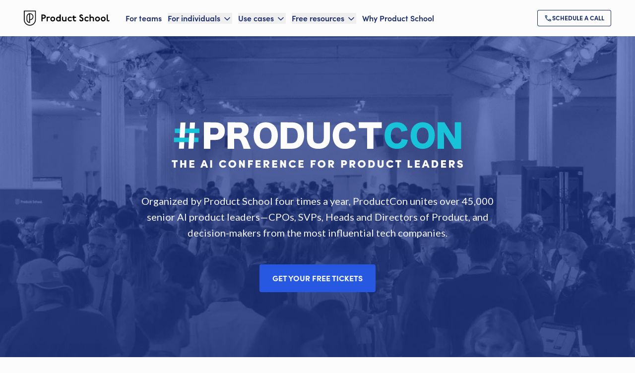

--- FILE ---
content_type: application/javascript; charset=utf-8
request_url: https://productschool.com/_next/static/chunks/4f6e4a32460397fd.js
body_size: 4411
content:
(globalThis.TURBOPACK||(globalThis.TURBOPACK=[])).push(["object"==typeof document?document.currentScript:void 0,142852,(e,t,r)=>{"use strict";Object.defineProperty(r,"__esModule",{value:!0});var a,i={RenderStage:function(){return l},StagedRenderingController:function(){return o}};for(var n in i)Object.defineProperty(r,n,{enumerable:!0,get:i[n]});let s=e.r(312718),c=e.r(839470);var l=((a={})[a.Before=1]="Before",a[a.Static=2]="Static",a[a.Runtime=3]="Runtime",a[a.Dynamic=4]="Dynamic",a[a.Abandoned=5]="Abandoned",a);class o{constructor(e=null,t){this.abortSignal=e,this.hasRuntimePrefetch=t,this.currentStage=1,this.staticInterruptReason=null,this.runtimeInterruptReason=null,this.staticStageEndTime=1/0,this.runtimeStageEndTime=1/0,this.runtimeStageListeners=[],this.dynamicStageListeners=[],this.runtimeStagePromise=(0,c.createPromiseWithResolvers)(),this.dynamicStagePromise=(0,c.createPromiseWithResolvers)(),this.mayAbandon=!1,e&&(e.addEventListener("abort",()=>{let{reason:t}=e;this.currentStage<3&&(this.runtimeStagePromise.promise.catch(u),this.runtimeStagePromise.reject(t)),(this.currentStage<4||5===this.currentStage)&&(this.dynamicStagePromise.promise.catch(u),this.dynamicStagePromise.reject(t))},{once:!0}),this.mayAbandon=!0)}onStage(e,t){if(this.currentStage>=e)t();else if(3===e)this.runtimeStageListeners.push(t);else if(4===e)this.dynamicStageListeners.push(t);else throw Object.defineProperty(new s.InvariantError(`Invalid render stage: ${e}`),"__NEXT_ERROR_CODE",{value:"E881",enumerable:!1,configurable:!0})}canSyncInterrupt(){if(1===this.currentStage)return!1;let e=this.hasRuntimePrefetch?4:3;return this.currentStage<e}syncInterruptCurrentStageWithReason(e){if(1!==this.currentStage){if(this.mayAbandon)return this.abandonRenderImpl();switch(this.currentStage){case 2:this.staticInterruptReason=e,this.advanceStage(4);return;case 3:this.hasRuntimePrefetch&&(this.runtimeInterruptReason=e,this.advanceStage(4));return}}}getStaticInterruptReason(){return this.staticInterruptReason}getRuntimeInterruptReason(){return this.runtimeInterruptReason}getStaticStageEndTime(){return this.staticStageEndTime}getRuntimeStageEndTime(){return this.runtimeStageEndTime}abandonRender(){if(!this.mayAbandon)throw Object.defineProperty(new s.InvariantError("`abandonRender` called on a stage controller that cannot be abandoned."),"__NEXT_ERROR_CODE",{value:"E938",enumerable:!1,configurable:!0});this.abandonRenderImpl()}abandonRenderImpl(){let{currentStage:e}=this;switch(e){case 2:this.currentStage=5,this.resolveRuntimeStage();return;case 3:this.currentStage=5;return}}advanceStage(e){if(e<=this.currentStage)return;let t=this.currentStage;if(this.currentStage=e,t<3&&e>=3&&(this.staticStageEndTime=performance.now()+performance.timeOrigin,this.resolveRuntimeStage()),t<4&&e>=4){this.runtimeStageEndTime=performance.now()+performance.timeOrigin,this.resolveDynamicStage();return}}resolveRuntimeStage(){let e=this.runtimeStageListeners;for(let t=0;t<e.length;t++)e[t]();e.length=0,this.runtimeStagePromise.resolve()}resolveDynamicStage(){let e=this.dynamicStageListeners;for(let t=0;t<e.length;t++)e[t]();e.length=0,this.dynamicStagePromise.resolve()}getStagePromise(e){switch(e){case 3:return this.runtimeStagePromise.promise;case 4:return this.dynamicStagePromise.promise;default:throw Object.defineProperty(new s.InvariantError(`Invalid render stage: ${e}`),"__NEXT_ERROR_CODE",{value:"E881",enumerable:!1,configurable:!0})}}waitForStage(e){return this.getStagePromise(e)}delayUntilStage(e,t,r){var a,i,n;let s,c=(a=this.getStagePromise(e),i=t,n=r,s=new Promise((e,t)=>{a.then(e.bind(null,n),t)}),void 0!==i&&(s.displayName=i),s);return this.abortSignal&&c.catch(u),c}}function u(){}},242715,(e,t,r)=>{"use strict";Object.defineProperty(r,"__esModule",{value:!0}),Object.defineProperty(r,"ReflectAdapter",{enumerable:!0,get:function(){return a}});class a{static get(e,t,r){let a=Reflect.get(e,t,r);return"function"==typeof a?a.bind(e):a}static set(e,t,r,a){return Reflect.set(e,t,r,a)}static has(e,t){return Reflect.has(e,t)}static deleteProperty(e,t){return Reflect.deleteProperty(e,t)}}},783066,(e,t,r)=>{"use strict";Object.defineProperty(r,"__esModule",{value:!0}),Object.defineProperty(r,"afterTaskAsyncStorageInstance",{enumerable:!0,get:function(){return a}});let a=(0,e.r(90317).createAsyncLocalStorage)()},341643,(e,t,r)=>{"use strict";Object.defineProperty(r,"__esModule",{value:!0}),Object.defineProperty(r,"afterTaskAsyncStorage",{enumerable:!0,get:function(){return a.afterTaskAsyncStorageInstance}});let a=e.r(783066)},850999,(e,t,r)=>{"use strict";Object.defineProperty(r,"__esModule",{value:!0});var a={isRequestAPICallableInsideAfter:function(){return o},throwForSearchParamsAccessInUseCache:function(){return l},throwWithStaticGenerationBailoutErrorWithDynamicError:function(){return c}};for(var i in a)Object.defineProperty(r,i,{enumerable:!0,get:a[i]});let n=e.r(643248),s=e.r(341643);function c(e,t){throw Object.defineProperty(new n.StaticGenBailoutError(`Route ${e} with \`dynamic = "error"\` couldn't be rendered statically because it used ${t}. See more info here: https://nextjs.org/docs/app/building-your-application/rendering/static-and-dynamic#dynamic-rendering`),"__NEXT_ERROR_CODE",{value:"E543",enumerable:!1,configurable:!0})}function l(e,t){let r=Object.defineProperty(Error(`Route ${e.route} used \`searchParams\` inside "use cache". Accessing dynamic request data inside a cache scope is not supported. If you need some search params inside a cached function await \`searchParams\` outside of the cached function and pass only the required search params as arguments to the cached function. See more info here: https://nextjs.org/docs/messages/next-request-in-use-cache`),"__NEXT_ERROR_CODE",{value:"E842",enumerable:!1,configurable:!0});throw Error.captureStackTrace(r,t),e.invalidDynamicUsageError??=r,r}function o(){let e=s.afterTaskAsyncStorage.getStore();return(null==e?void 0:e.rootTaskSpawnPhase)==="action"}},394090,e=>{e.v("/_next/static/media/apple-music.e4ecf6a4.svg")},850637,e=>{e.v("/_next/static/media/instagram.98221e15.svg")},668475,e=>{e.v("/_next/static/media/slack.214a92a4.svg")},579824,e=>{e.v("/_next/static/media/spotify.30c9ea7f.svg")},953377,e=>{e.v("/_next/static/media/substack.d4c7e6ad.svg")},798018,e=>{e.v("/_next/static/media/tiktok.6ec4687e.svg")},993341,e=>{e.v("/_next/static/media/youtube.6f02695a.svg")},153147,e=>{e.v("/_next/static/media/linkedin.3724f130.svg")},163375,e=>{e.v("/_next/static/media/twitter.eb1d8abb.svg")},732050,e=>{e.v("/_next/static/media/medium.450788d7.svg")},623581,e=>{e.v("/_next/static/media/arrow-right.a733758f.svg")},121640,e=>{e.v("/_next/static/media/logo-1__dark.a75f389c.svg")},349056,e=>{e.v("/_next/static/media/sparkles.d58aba9b.svg")},775987,e=>{e.v("/_next/static/media/header_certifications_mesh.b3ee07fe.svg")},127699,e=>{e.v("/_next/static/media/hub.4fe2c02e.svg")},263227,e=>{e.v("/_next/static/media/call.fe92aa03.svg")},102219,704514,e=>{"use strict";let t={src:e.i(153147).default,width:24,height:24,blurWidth:0,blurHeight:0};e.s(["default",0,t],102219);let r={src:e.i(163375).default,width:23,height:20,blurWidth:0,blurHeight:0};e.s(["default",0,r],704514)},955722,e=>{"use strict";let t={src:e.i(732050).default,width:24,height:24,blurWidth:0,blurHeight:0};e.s(["default",0,t])},526896,e=>{"use strict";var t=e.i(843476),r=e.i(225913),a=e.i(522016),i=e.i(802700);e.i(170546);var n=e.i(133247),s=e.i(685149);let c={src:e.i(394090).default,width:24,height:24,blurWidth:0,blurHeight:0},l={src:e.i(850637).default,width:24,height:24,blurWidth:0,blurHeight:0};var o=e.i(102219),u=e.i(955722);let d={src:e.i(668475).default,width:24,height:24,blurWidth:0,blurHeight:0},h={src:e.i(579824).default,width:24,height:24,blurWidth:0,blurHeight:0},m={src:e.i(953377).default,width:24,height:24,blurWidth:0,blurHeight:0},g={src:e.i(798018).default,width:24,height:24,blurWidth:0,blurHeight:0};var f=e.i(704514);let p={src:e.i(993341).default,width:24,height:24,blurWidth:0,blurHeight:0};var b=e.i(91076),x=e.i(633834);function v({menu:e,cta:r,legal:a,minimal:s=!1}){return s?(0,t.jsx)("footer",{className:"bg-light px-6 md:px-12 py-10",children:(0,t.jsx)("div",{className:"max-w-7xl mx-auto",children:(0,t.jsxs)("section",{children:[(0,t.jsx)(w,{}),(0,t.jsx)(y,{...a,minimal:s})]})})}):(0,t.jsx)("footer",{className:"bg-light px-6 md:px-12 py-10",children:(0,t.jsxs)("div",{className:"max-w-7xl mx-auto",children:[(0,t.jsxs)("div",{className:"flex flex-col items-center space-y-8 sm:space-y-0 sm:justify-between sm:flex-row",children:[(0,t.jsx)(n.SVGImage,{image:b.default,title:"Product School",width:173,height:30,className:"shrink-0"}),(0,t.jsxs)("div",{className:"flex flex-col items-center space-y-4 sm:space-y-0 sm:space-x-4 sm:flex-row",children:[(0,t.jsx)("span",{className:"text-200 text-neutral-300 shrink-0",children:"Got questions? We're here to help"}),r&&(0,t.jsx)(i.default,{...r,variant:i.ButtonVariant.Secondary,size:i.ButtonSize.Small})]})]}),(0,t.jsx)("div",{className:"mt-16 grid gap-x-4 sm:grid-cols-2 lg:grid-cols-5 lg:gap-x-12 gap-y-10 lg:gap-y-0",children:e.map(e=>"items"in e&&e.items.length>0?(0,t.jsx)(S,{...e},e.title):null)}),(0,t.jsxs)("section",{className:"mt-16",children:[(0,t.jsx)(w,{}),(0,t.jsx)(y,{...a,minimal:s})]})]})})}function S({title:e,items:r}){return(0,t.jsx)("nav",{children:(0,t.jsxs)("ul",{className:"space-y-4",children:[(0,t.jsx)("li",{className:"font-secondary text-heading_100 text-neutral-300",children:e}),r.map(e=>(0,t.jsx)("li",{children:(0,t.jsx)(a.default,{href:e.link,"aria-label":e.title,"data-ph-capture-attribute-page-block":"footer",className:"text-primary-400 duration-300 text-sm ease-in-out hover:text-primary-200",children:e.title})},e.title))]})})}function y({menu:e,minimal:i=!1}){return(0,t.jsxs)(t.Fragment,{children:[(0,t.jsxs)("nav",{className:(0,r.cx)("mt-6 border-t boder-neutral-200 pt-6 lg:pt-4","flex justify-between flex-col-reverse lg:items-center lg:flex-row"),children:[(0,t.jsxs)("p",{className:"mt-2 font-secondary text-200 lg:text-heading_100 text-neutral-500 lg:mt-0",children:["© ",new Date().getFullYear(),", Product School Inc."]}),(0,t.jsx)("ul",{className:"inline text-primary-400",children:e.map(e=>"link"in e?(0,t.jsx)("li",{className:"inline text-200 hover:text-primary-200",children:(0,t.jsx)(a.default,{href:(e=>{if(i)if("/dpa"===e)return"/dpa";else return e.startsWith("http")?e:`${s.ENV_URL}${e}`;return e})(e.link),"aria-label":e.title,"data-ph-capture-attribute-page-block":"footer",children:e.title+" | "})},e.title):null)})]}),!i&&(0,t.jsx)(P,{})]})}function P(){let e=[{link:"https://assets.ctfassets.net/6nwv0fapso8r/7lgyptP6AHVIWK3SM4r4CW/49904660c3e0d0daf45d594716b6efdf/Product_School_Course_Catalog.pdf",title:"Catalog"},{link:"https://assets.ctfassets.net/6nwv0fapso8r/4Jnr0UxgFozrAQGNlBaxtd/f6473f825f6dfbeb4b6dd45a312f6f9e/Product_School_SPFS.pdf",title:"School Performance Fact Sheets"},{link:"https://www.bppe.ca.gov/webapplications/annualReports/2023/details/20708925",title:"Bureau for Private Postsecondary Education Annual Report"},{link:"http://www.bppe.ca.gov",title:"Bureau for Private Postsecondary Education"}];return(0,t.jsxs)("nav",{className:(0,r.cx)("mt-6 border-t boder-neutral-200 pt-6 lg:pt-4","flex justify-between flex-col lg:items-center lg:flex-row"),children:[(0,t.jsx)("p",{className:"mb-2 font-secondary text-200 lg:text-heading_100 text-neutral-300 lg:mb-0",children:"Regulatory information"}),(0,t.jsx)("ul",{className:"text-primary-400",children:e.map((r,a)=>(0,t.jsx)("li",{className:"inline text-100 hover:text-primary-200",children:(0,t.jsx)("a",{href:r.link,target:"_blank",children:r.title+(a<e.length-1?" | ":"")})},r.title))})]})}function w(){let e=[{link:"https://productschool.com/slack-community/",icon:d,title:"Slack channel for Product School"},{link:"https://www.linkedin.com/company/product-school",title:"Product School's Linkedin page",icon:o.default},{link:"https://www.instagram.com/productschool/",title:"Product School's Instagram page",icon:l},{link:"https://www.tiktok.com/@productschool",title:"Product School's TikTok",icon:g},{link:"https://www.youtube.com/channel/UC6hlQ0x6kPbAGjYkoz53cvA",title:"Product School's Youtube Channel",icon:p},{link:"https://twitter.com/@productschool",title:"Product School's Twitter account",icon:f.default},{link:"https://medium.com/productschool",title:"Product School's Medium",icon:u.default},{link:"https://open.spotify.com/show/1XBrhVLsQOIAv3KFBqnzrX",title:"Spotify Product School's Podcast",icon:h},{link:"https://podcasts.apple.com/us/podcast/the-product-podcast/id1219400787",title:"Product School's Apple Music podcast",icon:c},{link:"https://productschool.substack.com/",title:"Product School's Substack",icon:m}];return(0,t.jsx)("nav",{children:(0,t.jsx)("ul",{className:"flex items-center space-x-4",children:e.map(e=>(0,t.jsx)("li",{children:(0,t.jsx)("a",{href:e.link,title:e.title,rel:"external noopener noreferrer",target:"_blank",children:(0,t.jsx)(n.SVGImage,{image:e.icon,title:e.title,width:24,height:24,className:(0,r.cx)("shrink-0",x.default.footer_icon)})})},e.title))})})}e.s(["default",()=>v],526896)},446460,e=>{"use strict";var t=e.i(95187);let r=(0,t.createServerReference)("60674bf20a8144dad0530e4c57a6f09702c451eba0",t.callServer,void 0,t.findSourceMapURL,"enablePersonalization");e.s(["enablePersonalization",()=>r])},531319,e=>{"use strict";var t=e.i(271645),r=e.i(446460);function a({slug:e}){return(0,t.useEffect)(()=>{(async()=>{"call"===e&&await (0,r.enablePersonalization)("call_abandoned",{setEnabledAt:!0,enabledAtPath:"/call"})})()},[e]),null}e.s(["default",()=>a])},925372,e=>{e.v(t=>Promise.all(["static/chunks/009fcfc109b2dd4b.js"].map(t=>e.l(t))).then(()=>t(507114)))},457802,e=>{e.v(t=>Promise.all(["static/chunks/08cb179c3e0045ac.js"].map(t=>e.l(t))).then(()=>t(25638)))},996223,e=>{e.v(t=>Promise.all(["static/chunks/22a9b95ab47ba3f9.js"].map(t=>e.l(t))).then(()=>t(441007)))},131494,e=>{e.v(t=>Promise.all(["static/chunks/fb1792cb37091706.js"].map(t=>e.l(t))).then(()=>t(463291)))}]);

--- FILE ---
content_type: image/svg+xml
request_url: https://images.ctfassets.net/6nwv0fapso8r/12KSjf7KGmi9gAJucWLLat/d1483dd3dcced2e092493d14dc6ce7af/party.svg
body_size: 601
content:
<svg width="48" height="48" viewBox="0 0 48 48" fill="none" xmlns="http://www.w3.org/2000/svg">
<path d="M7.02864 24.4456C8.55115 23.596 10.3341 23.3396 12.0344 23.7256M14.8458 14.6742C13.8749 13.2106 13.4725 11.4425 13.7144 9.70279M22.7315 2.46851C21.5298 6.14967 21.688 10.1397 23.1772 13.7142M40.6286 45.2571L17.7258 36.7199C17.0478 36.4805 16.441 36.0744 15.9612 35.5389C15.4814 35.0035 15.144 34.3559 14.9801 33.6559C14.8162 32.9558 14.831 32.2258 15.0232 31.533C15.2155 30.8402 15.5789 30.2069 16.0801 29.6914L30.4458 15.3256C30.9765 14.8283 31.6241 14.4729 32.3287 14.2926C33.0333 14.1122 33.7721 14.1126 34.4764 14.2939C35.1808 14.4751 35.828 14.8312 36.3581 15.3292C36.8882 15.8273 37.2839 16.4511 37.5086 17.1428L46.0115 40.0457C46.2477 40.7876 46.2721 41.5808 46.0819 42.3359C45.8918 43.091 45.4946 43.778 44.9352 44.3196C44.3758 44.8612 43.6763 45.2359 42.9154 45.4016C42.1546 45.5672 41.3626 45.5172 40.6286 45.2571ZM3.42864 12.9599C3.8833 12.9599 4.31933 12.7793 4.64082 12.4578C4.96232 12.1363 5.14293 11.7003 5.14293 11.2456C5.14293 10.791 4.96232 10.355 4.64082 10.0335C4.31933 9.71198 3.8833 9.53136 3.42864 9.53136C2.97398 9.53136 2.53795 9.71198 2.21646 10.0335C1.89497 10.355 1.71436 10.791 1.71436 11.2456C1.71436 11.7003 1.89497 12.1363 2.21646 12.4578C2.53795 12.7793 2.97398 12.9599 3.42864 12.9599Z" stroke="#85859F" stroke-width="2" stroke-linecap="round" stroke-linejoin="round"/>
</svg>


--- FILE ---
content_type: image/svg+xml
request_url: https://images.ctfassets.net/6nwv0fapso8r/6dqhiJqj39N6O9b9cpaHe0/b71367c98a981bcfef4a641a5a76706b/Vercel.svg
body_size: 828
content:
<svg width="123" height="42" viewBox="0 0 123 42" fill="none" xmlns="http://www.w3.org/2000/svg">
<g clip-path="url(#clip0_15010_14518)">
<path d="M62.1172 14.8585C58.0865 14.8585 55.1807 17.4831 55.1807 21.4669C55.1807 25.4507 58.4615 28.0753 62.4921 28.0753C64.9292 28.0753 67.0852 27.091 68.3975 25.4975L65.5854 23.8571C64.8355 24.6539 63.7107 25.1226 62.4452 25.1226C60.7111 25.1226 59.2114 24.1852 58.6489 22.7323H68.913C69.0068 22.3105 69.0536 21.8887 69.0536 21.4669C69.0536 17.4831 66.1478 14.8585 62.1172 14.8585ZM58.6489 20.1546C59.1176 18.7017 60.3362 17.7643 62.1172 17.7643C63.8513 17.7643 65.1167 18.7017 65.5854 20.1546H58.6489ZM57.8053 10.8279L47.6818 28.4033L37.5115 10.8279H41.3078L47.635 21.795L54.009 10.8279H57.8053ZM23.5448 9L37.0897 32.434H10L23.5448 9ZM83.7702 21.4669C83.7702 23.6697 85.2231 25.1226 87.4259 25.1226C88.9256 25.1226 90.0505 24.4196 90.6598 23.3416L93.4718 24.982C92.3001 26.9036 90.1442 28.0753 87.4259 28.0753C83.3952 28.0753 80.4894 25.4507 80.4894 21.4669C80.4894 17.4831 83.3952 14.8585 87.4259 14.8585C90.0973 14.8585 92.3001 16.0302 93.4718 17.9518L90.6598 19.5922C90.0973 18.4673 88.9256 17.8112 87.4259 17.8112C85.2231 17.8112 83.7702 19.2641 83.7702 21.4669ZM114 10.8279V27.6534H110.719V10.8279H114ZM101.533 14.8585C97.5025 14.8585 94.5967 17.4831 94.5967 21.4669C94.5967 25.4507 97.8774 28.0753 101.908 28.0753C104.345 28.0753 106.501 27.091 107.813 25.4975L105.001 23.8571C104.251 24.6539 103.127 25.1226 101.861 25.1226C100.127 25.1226 98.6273 24.1852 98.0649 22.7323H108.329C108.423 22.3105 108.47 21.8887 108.47 21.4669C108.516 17.4831 105.564 14.8585 101.533 14.8585ZM98.0649 20.1546C98.5336 18.7017 99.7521 17.7643 101.533 17.7643C103.314 17.7643 104.533 18.7017 105.001 20.1546H98.0649ZM79.4115 15.2334V18.7954C79.0365 18.7017 78.6616 18.6079 78.2398 18.6079C76.1307 18.6079 74.5841 20.0608 74.5841 22.2636V27.7003H71.3033V15.2334H74.5841V18.6079C74.5841 16.7332 76.74 15.2334 79.4115 15.2334Z" fill="#1A2B6B"/>
</g>
<defs>
<clipPath id="clip0_15010_14518">
<rect width="104" height="23.434" fill="white" transform="translate(10 9)"/>
</clipPath>
</defs>
</svg>


--- FILE ---
content_type: image/svg+xml
request_url: https://images.ctfassets.net/6nwv0fapso8r/lGo-1g9ho155s0fa89b6fd3961d/5629191af66ecccf6bf72e07b333f3db/Slack-1.svg
body_size: 1138
content:
<svg width="116" height="42" viewBox="0 0 116 42" fill="none" xmlns="http://www.w3.org/2000/svg">
<path d="M39.9902 27.8554L41.2392 24.9645C42.5889 25.9683 44.3819 26.4902 46.1546 26.4902C47.464 26.4902 48.29 25.9883 48.29 25.2254C48.2698 23.0974 40.4536 24.7637 40.3931 19.4234C40.373 16.7132 42.7904 14.6252 46.215 14.6252C48.2497 14.6252 50.2843 15.1271 51.7348 16.2715L50.5664 19.2227C49.2368 18.3795 47.5849 17.7772 46.0136 17.7772C44.9459 17.7772 44.2408 18.2791 44.2408 18.9215C44.261 21.0095 52.1377 19.8651 52.2183 24.9645C52.2183 27.735 49.8613 29.6823 46.4769 29.6823C43.9991 29.6823 41.7227 29.1001 39.9902 27.8554Z" fill="#103869"/>
<path d="M87.9153 23.9205C87.2908 25.0046 86.1224 25.7474 84.7727 25.7474C82.7783 25.7474 81.1667 24.1413 81.1667 22.1538C81.1667 20.1663 82.7783 18.5602 84.7727 18.5602C86.1224 18.5602 87.2908 19.303 87.9153 20.3871L91.3601 18.4799C90.0708 16.1912 87.593 14.6252 84.7727 14.6252C80.6026 14.6252 77.2183 17.998 77.2183 22.1538C77.2183 26.3096 80.6026 29.6823 84.7727 29.6823C87.6131 29.6823 90.0708 28.1365 91.3601 25.8277L87.9153 23.9205Z" fill="#103869"/>
<path d="M58.2617 8.38159H53.9507V29.4013H58.2617V8.38159Z" fill="#103869"/>
<path d="M93.052 8.38159V29.4013H97.363V23.0974L102.48 29.4013H108L101.493 21.9129L107.516 14.9264H102.238L97.363 20.7284V8.38159H93.052Z" fill="#103869"/>
<path d="M71.074 23.9606C70.4495 24.9845 69.1603 25.7474 67.7098 25.7474C65.7155 25.7474 64.1039 24.1413 64.1039 22.1538C64.1039 20.1663 65.7155 18.5602 67.7098 18.5602C69.1603 18.5602 70.4495 19.3632 71.074 20.4072V23.9606ZM71.074 14.9264V16.6329C70.369 15.4484 68.6163 14.6252 66.7831 14.6252C62.9959 14.6252 60.0144 17.9579 60.0144 22.1337C60.0144 26.3096 62.9959 29.6823 66.7831 29.6823C68.6163 29.6823 70.369 28.8592 71.074 27.6747V29.3812H75.3851V14.9264H71.074Z" fill="#103869"/>
<path d="M13.3383 23.9403C13.3383 25.4059 12.1497 26.5904 10.6792 26.5904C9.20858 26.5904 8.02002 25.4059 8.02002 23.9403C8.02002 22.4748 9.20858 21.2903 10.6792 21.2903H13.3383V23.9403Z" fill="#103869"/>
<path d="M14.668 23.9403C14.668 22.4748 15.8565 21.2903 17.3271 21.2903C18.7977 21.2903 19.9863 22.4748 19.9863 23.9403V30.5654C19.9863 32.031 18.7977 33.2155 17.3271 33.2155C15.8565 33.2155 14.668 32.031 14.668 30.5654V23.9403Z" fill="#103869"/>
<path d="M17.3271 13.3001C15.8565 13.3001 14.668 12.1156 14.668 10.65C14.668 9.18449 15.8565 8 17.3271 8C18.7977 8 19.9863 9.18449 19.9863 10.65V13.3001H17.3271Z" fill="#103869"/>
<path d="M17.3272 14.6453C18.7977 14.6453 19.9863 15.8298 19.9863 17.2953C19.9863 18.7609 18.7977 19.9454 17.3272 19.9454H10.6591C9.18856 19.9454 8 18.7609 8 17.2953C8 15.8298 9.18856 14.6453 10.6591 14.6453H17.3272Z" fill="#103869"/>
<path d="M27.9839 17.2953C27.9839 15.8298 29.1724 14.6453 30.643 14.6453C32.1136 14.6453 33.3022 15.8298 33.3022 17.2953C33.3022 18.7609 32.1136 19.9454 30.643 19.9454H27.9839V17.2953Z" fill="#103869"/>
<path d="M26.6542 17.2952C26.6542 18.7608 25.4657 19.9453 23.9951 19.9453C22.5245 19.9453 21.3359 18.7608 21.3359 17.2952V10.65C21.3359 9.18449 22.5245 8 23.9951 8C25.4657 8 26.6542 9.18449 26.6542 10.65V17.2952Z" fill="#103869"/>
<path d="M23.9951 27.9155C25.4657 27.9155 26.6542 29.1 26.6542 30.5656C26.6542 32.0311 25.4657 33.2156 23.9951 33.2156C22.5245 33.2156 21.3359 32.0311 21.3359 30.5656V27.9155H23.9951Z" fill="#103869"/>
<path d="M23.9951 26.5904C22.5245 26.5904 21.3359 25.4059 21.3359 23.9403C21.3359 22.4748 22.5245 21.2903 23.9951 21.2903H30.6631C32.1337 21.2903 33.3222 22.4748 33.3222 23.9403C33.3222 25.4059 32.1337 26.5904 30.6631 26.5904H23.9951Z" fill="#103869"/>
</svg>


--- FILE ---
content_type: image/svg+xml
request_url: https://images.ctfassets.net/6nwv0fapso8r/1lHpXxiJeHpkzrB1d6dAix/4876119c49845247ed3cf4884a33399d/users.svg
body_size: 602
content:
<svg width="48" height="48" viewBox="0 0 48 48" fill="none" xmlns="http://www.w3.org/2000/svg">
<path d="M32.0506 41.1414L32.0512 34.7139C32.0515 31.1635 29.1735 28.2852 25.6231 28.2852H11.2286C7.67877 28.2852 4.80093 31.1627 4.80053 34.7126L4.7998 41.1414M43.1992 41.1418L43.1998 34.7142C43.2001 31.1639 40.3221 28.2855 36.7717 28.2855M30.8125 8.12097C32.3911 9.29225 33.4141 11.17 33.4141 13.2866C33.4141 15.4033 32.3911 17.281 30.8125 18.4523M24.9874 13.2863C24.9874 16.8364 22.1094 19.7144 18.5593 19.7144C15.0091 19.7144 12.1312 16.8364 12.1312 13.2863C12.1312 9.73612 15.0091 6.85815 18.5593 6.85815C22.1094 6.85815 24.9874 9.73612 24.9874 13.2863Z" stroke="#85859F" stroke-width="2" stroke-linecap="round" stroke-linejoin="round"/>
</svg>


--- FILE ---
content_type: application/javascript; charset=utf-8
request_url: https://productschool.com/_next/static/chunks/05df92cd19f0a9a2.js
body_size: 9603
content:
(globalThis.TURBOPACK||(globalThis.TURBOPACK=[])).push(["object"==typeof document?document.currentScript:void 0,952571,879664,e=>{"use strict";let t=(0,e.i(475254).default)("info",[["circle",{cx:"12",cy:"12",r:"10",key:"1mglay"}],["path",{d:"M12 16v-4",key:"1dtifu"}],["path",{d:"M12 8h.01",key:"e9boi3"}]]);e.s(["default",()=>t],879664),e.s(["Info",()=>t],952571)},529727,(e,t,r)=>{"use strict";Object.defineProperty(r,"__esModule",{value:!0}),Object.defineProperty(r,"BLOCKS",{enumerable:!0,get:function(){return a}});var n,a=((n={}).DOCUMENT="document",n.PARAGRAPH="paragraph",n.HEADING_1="heading-1",n.HEADING_2="heading-2",n.HEADING_3="heading-3",n.HEADING_4="heading-4",n.HEADING_5="heading-5",n.HEADING_6="heading-6",n.OL_LIST="ordered-list",n.UL_LIST="unordered-list",n.LIST_ITEM="list-item",n.HR="hr",n.QUOTE="blockquote",n.EMBEDDED_ENTRY="embedded-entry-block",n.EMBEDDED_ASSET="embedded-asset-block",n.EMBEDDED_RESOURCE="embedded-resource-block",n.TABLE="table",n.TABLE_ROW="table-row",n.TABLE_CELL="table-cell",n.TABLE_HEADER_CELL="table-header-cell",n)},881568,(e,t,r)=>{"use strict";Object.defineProperty(r,"__esModule",{value:!0}),Object.defineProperty(r,"INLINES",{enumerable:!0,get:function(){return a}});var n,a=((n={}).ASSET_HYPERLINK="asset-hyperlink",n.EMBEDDED_ENTRY="embedded-entry-inline",n.EMBEDDED_RESOURCE="embedded-resource-inline",n.ENTRY_HYPERLINK="entry-hyperlink",n.HYPERLINK="hyperlink",n.RESOURCE_HYPERLINK="resource-hyperlink",n)},42978,(e,t,r)=>{"use strict";Object.defineProperty(r,"__esModule",{value:!0}),Object.defineProperty(r,"MARKS",{enumerable:!0,get:function(){return a}});var n,a=((n={}).BOLD="bold",n.ITALIC="italic",n.UNDERLINE="underline",n.CODE="code",n.SUPERSCRIPT="superscript",n.SUBSCRIPT="subscript",n.STRIKETHROUGH="strikethrough",n)},752084,(e,t,r)=>{"use strict";Object.defineProperty(r,"__esModule",{value:!0});var n={get CONTAINERS(){return y},get HEADINGS(){return m},get LIST_ITEM_BLOCKS(){return f},get TABLE_BLOCKS(){return d},get TEXT_CONTAINERS(){return b},get TOP_LEVEL_BLOCKS(){return p},get V1_MARKS(){return O},get V1_NODE_TYPES(){return E},get VOID_BLOCKS(){return h}};for(var a in n)Object.defineProperty(r,a,{enumerable:!0,get:Object.getOwnPropertyDescriptor(n,a).get});var o,i=e.r(529727),c=e.r(881568),l=e.r(42978);function s(e,t){(null==t||t>e.length)&&(t=e.length);for(var r=0,n=Array(t);r<t;r++)n[r]=e[r];return n}function u(e,t,r){return t in e?Object.defineProperty(e,t,{value:r,enumerable:!0,configurable:!0,writable:!0}):e[t]=r,e}var p=[i.BLOCKS.PARAGRAPH,i.BLOCKS.HEADING_1,i.BLOCKS.HEADING_2,i.BLOCKS.HEADING_3,i.BLOCKS.HEADING_4,i.BLOCKS.HEADING_5,i.BLOCKS.HEADING_6,i.BLOCKS.OL_LIST,i.BLOCKS.UL_LIST,i.BLOCKS.HR,i.BLOCKS.QUOTE,i.BLOCKS.EMBEDDED_ENTRY,i.BLOCKS.EMBEDDED_ASSET,i.BLOCKS.EMBEDDED_RESOURCE,i.BLOCKS.TABLE],f=[i.BLOCKS.PARAGRAPH,i.BLOCKS.HEADING_1,i.BLOCKS.HEADING_2,i.BLOCKS.HEADING_3,i.BLOCKS.HEADING_4,i.BLOCKS.HEADING_5,i.BLOCKS.HEADING_6,i.BLOCKS.OL_LIST,i.BLOCKS.UL_LIST,i.BLOCKS.HR,i.BLOCKS.QUOTE,i.BLOCKS.EMBEDDED_ENTRY,i.BLOCKS.EMBEDDED_ASSET,i.BLOCKS.EMBEDDED_RESOURCE],d=[i.BLOCKS.TABLE,i.BLOCKS.TABLE_ROW,i.BLOCKS.TABLE_CELL,i.BLOCKS.TABLE_HEADER_CELL],h=[i.BLOCKS.HR,i.BLOCKS.EMBEDDED_ENTRY,i.BLOCKS.EMBEDDED_ASSET,i.BLOCKS.EMBEDDED_RESOURCE],y=(u(o={},i.BLOCKS.OL_LIST,[i.BLOCKS.LIST_ITEM]),u(o,i.BLOCKS.UL_LIST,[i.BLOCKS.LIST_ITEM]),u(o,i.BLOCKS.LIST_ITEM,f),u(o,i.BLOCKS.QUOTE,[i.BLOCKS.PARAGRAPH]),u(o,i.BLOCKS.TABLE,[i.BLOCKS.TABLE_ROW]),u(o,i.BLOCKS.TABLE_ROW,[i.BLOCKS.TABLE_CELL,i.BLOCKS.TABLE_HEADER_CELL]),u(o,i.BLOCKS.TABLE_CELL,[i.BLOCKS.PARAGRAPH,i.BLOCKS.UL_LIST,i.BLOCKS.OL_LIST]),u(o,i.BLOCKS.TABLE_HEADER_CELL,[i.BLOCKS.PARAGRAPH]),o),m=[i.BLOCKS.HEADING_1,i.BLOCKS.HEADING_2,i.BLOCKS.HEADING_3,i.BLOCKS.HEADING_4,i.BLOCKS.HEADING_5,i.BLOCKS.HEADING_6],b=[i.BLOCKS.PARAGRAPH].concat(function(e){if(Array.isArray(e))return s(e)}(m)||function(e){if("undefined"!=typeof Symbol&&null!=e[Symbol.iterator]||null!=e["@@iterator"])return Array.from(e)}(m)||function(e,t){if(e){if("string"==typeof e)return s(e,void 0);var r=Object.prototype.toString.call(e).slice(8,-1);if("Object"===r&&e.constructor&&(r=e.constructor.name),"Map"===r||"Set"===r)return Array.from(r);if("Arguments"===r||/^(?:Ui|I)nt(?:8|16|32)(?:Clamped)?Array$/.test(r))return s(e,void 0)}}(m)||function(){throw TypeError("Invalid attempt to spread non-iterable instance.\\nIn order to be iterable, non-array objects must have a [Symbol.iterator]() method.")}()),E=[i.BLOCKS.DOCUMENT,i.BLOCKS.PARAGRAPH,i.BLOCKS.HEADING_1,i.BLOCKS.HEADING_2,i.BLOCKS.HEADING_3,i.BLOCKS.HEADING_4,i.BLOCKS.HEADING_5,i.BLOCKS.HEADING_6,i.BLOCKS.OL_LIST,i.BLOCKS.UL_LIST,i.BLOCKS.LIST_ITEM,i.BLOCKS.HR,i.BLOCKS.QUOTE,i.BLOCKS.EMBEDDED_ENTRY,i.BLOCKS.EMBEDDED_ASSET,c.INLINES.HYPERLINK,c.INLINES.ENTRY_HYPERLINK,c.INLINES.ASSET_HYPERLINK,c.INLINES.EMBEDDED_ENTRY,"text"],O=[l.MARKS.BOLD,l.MARKS.CODE,l.MARKS.ITALIC,l.MARKS.UNDERLINE]},342695,(e,t,r)=>{"use strict";Object.defineProperty(r,"__esModule",{value:!0})},439413,(e,t,r)=>{"use strict";Object.defineProperty(r,"__esModule",{value:!0})},841415,(e,t,r)=>{"use strict";Object.defineProperty(r,"__esModule",{value:!0}),Object.defineProperty(r,"EMPTY_DOCUMENT",{enumerable:!0,get:function(){return a}});var n=e.r(529727),a={nodeType:n.BLOCKS.DOCUMENT,data:{},content:[{nodeType:n.BLOCKS.PARAGRAPH,data:{},content:[{nodeType:"text",value:"",marks:[],data:{}}]}]}},836503,(e,t,r)=>{"use strict";Object.defineProperty(r,"__esModule",{value:!0});var n={get isBlock(){return s},get isEmptyParagraph(){return p},get isInline(){return l},get isText(){return u},get stripEmptyTrailingParagraphFromDocument(){return f}};for(var a in n)Object.defineProperty(r,a,{enumerable:!0,get:Object.getOwnPropertyDescriptor(n,a).get});var o=e.r(529727),i=e.r(881568);function c(e,t){var r=!0,n=!1,a=void 0;try{for(var o,i=Object.keys(e)[Symbol.iterator]();!(r=(o=i.next()).done);r=!0){var c=o.value;if(t===e[c])return!0}}catch(e){n=!0,a=e}finally{try{r||null==i.return||i.return()}finally{if(n)throw a}}return!1}function l(e){return c(i.INLINES,e.nodeType)}function s(e){return c(o.BLOCKS,e.nodeType)}function u(e){return"text"===e.nodeType}function p(e){if(e.nodeType!==o.BLOCKS.PARAGRAPH||1!==e.content.length)return!1;var t=e.content[0];return"text"===t.nodeType&&""===t.value}function f(e){var t,r;return!(null!=e&&(void 0===e?"undefined":e&&"undefined"!=typeof Symbol&&e.constructor===Symbol?"symbol":typeof e)=="object"&&"content"in e&&Array.isArray(e.content))||e.content.length<2?e:p(e.content[e.content.length-1])?(t=function(e){for(var t=1;t<arguments.length;t++){var r=null!=arguments[t]?arguments[t]:{},n=Object.keys(r);"function"==typeof Object.getOwnPropertySymbols&&(n=n.concat(Object.getOwnPropertySymbols(r).filter(function(e){return Object.getOwnPropertyDescriptor(r,e).enumerable}))),n.forEach(function(t){var n;n=r[t],t in e?Object.defineProperty(e,t,{value:n,enumerable:!0,configurable:!0,writable:!0}):e[t]=n})}return e}({},e),r=r={content:e.content.slice(0,-1)},Object.getOwnPropertyDescriptors?Object.defineProperties(t,Object.getOwnPropertyDescriptors(r)):(function(e,t){var r=Object.keys(e);if(Object.getOwnPropertySymbols){var n=Object.getOwnPropertySymbols(e);r.push.apply(r,n)}return r})(Object(r)).forEach(function(e){Object.defineProperty(t,e,Object.getOwnPropertyDescriptor(r,e))}),t):e}},206209,(e,t,r)=>{"use strict";t.exports=e=>{if("[object Object]"!==Object.prototype.toString.call(e))return!1;let t=Object.getPrototypeOf(e);return null===t||t===Object.prototype}},239302,(e,t,r)=>{"use strict";Object.defineProperty(r,"__esModule",{value:!0});var n={get enumError(){return s},get maxSizeError(){return l},get minSizeError(){return c},get requiredPropertyError(){return p},get typeMismatchError(){return i},get unknownPropertyError(){return u}};for(var a in n)Object.defineProperty(r,a,{enumerable:!0,get:Object.getOwnPropertyDescriptor(n,a).get});function o(e,t){(null==t||t>e.length)&&(t=e.length);for(var r=0,n=Array(t);r<t;r++)n[r]=e[r];return n}var i=function(e){var t=e.path,r=e.property,n=e.typeName,a=e.value;return{details:'The type of "'.concat(r,'" is incorrect, expected type: ').concat(n),name:"type",path:t.toArray(),type:n,value:a}},c=function(e){var t=e.min,r=e.value;return{name:"size",min:t,path:e.path.toArray(),details:"Size must be at least ".concat(t),value:r}},l=function(e){var t=e.max,r=e.value;return{name:"size",max:t,path:e.path.toArray(),details:"Size must be at most ".concat(t),value:r}},s=function(e){var t=e.expected,r=e.value,n=e.path;return{details:"Value must be one of expected values",name:"in",expected:((function(e){if(Array.isArray(e))return o(e)})(t)||function(e){if("undefined"!=typeof Symbol&&null!=e[Symbol.iterator]||null!=e["@@iterator"])return Array.from(e)}(t)||function(e,t){if(e){if("string"==typeof e)return o(e,void 0);var r=Object.prototype.toString.call(e).slice(8,-1);if("Object"===r&&e.constructor&&(r=e.constructor.name),"Map"===r||"Set"===r)return Array.from(r);if("Arguments"===r||/^(?:Ui|I)nt(?:8|16|32)(?:Clamped)?Array$/.test(r))return o(e,void 0)}}(t)||function(){throw TypeError("Invalid attempt to spread non-iterable instance.\\nIn order to be iterable, non-array objects must have a [Symbol.iterator]() method.")}()).sort(),path:n.toArray(),value:r}},u=function(e){var t=e.property,r=e.path;return{details:'The property "'.concat(t,'" is not expected'),name:"unexpected",path:r.toArray()}},p=function(e){var t=e.property,r=e.path;return{details:'The property "'.concat(t,'" is required here'),name:"required",path:r.toArray()}}},584321,(e,t,r)=>{"use strict";Object.defineProperty(r,"__esModule",{value:!0}),Object.defineProperty(r,"ObjectAssertion",{enumerable:!0,get:function(){return s}});var n,a=(n=e.r(206209))&&n.__esModule?n:{default:n},o=e.r(239302);function i(e,t){(null==t||t>e.length)&&(t=e.length);for(var r=0,n=Array(t);r<t;r++)n[r]=e[r];return n}function c(e,t,r){return t in e?Object.defineProperty(e,t,{value:r,enumerable:!0,configurable:!0,writable:!0}):e[t]=r,e}function l(e){return function(e){if(Array.isArray(e))return i(e)}(e)||function(e){if("undefined"!=typeof Symbol&&null!=e[Symbol.iterator]||null!=e["@@iterator"])return Array.from(e)}(e)||function(e,t){if(e){if("string"==typeof e)return i(e,void 0);var r=Object.prototype.toString.call(e).slice(8,-1);if("Object"===r&&e.constructor&&(r=e.constructor.name),"Map"===r||"Set"===r)return Array.from(r);if("Arguments"===r||/^(?:Ui|I)nt(?:8|16|32)(?:Clamped)?Array$/.test(r))return i(e,void 0)}}(e)||function(){throw TypeError("Invalid attempt to spread non-iterable instance.\\nIn order to be iterable, non-array objects must have a [Symbol.iterator]() method.")}()}var s=function(){var e;function t(e,r){var n=this,i=this;if(!(this instanceof t))throw TypeError("Cannot call a class as a function");c(this,"obj",void 0),c(this,"path",void 0),c(this,"_errors",void 0),c(this,"catch",void 0),c(this,"exists",void 0),c(this,"object",void 0),c(this,"string",void 0),c(this,"number",void 0),c(this,"array",void 0),c(this,"enum",void 0),c(this,"empty",void 0),c(this,"minLength",void 0),c(this,"noAdditionalProperties",void 0),c(this,"each",void 0),this.obj=e,this.path=r,this._errors=[],this.catch=function(){for(var e,t=arguments.length,r=Array(t),n=0;n<t;n++)r[n]=arguments[n];(e=i._errors).push.apply(e,l(r))},this.exists=function(e){return e in n.obj||(n.catch((0,o.requiredPropertyError)({property:e,path:n.path.of(e)})),!1)},this.object=function(e){var t,r=e?n.obj[e]:n.obj;if(e&&!n.exists(e))return!1;if((0,a.default)(r))return!0;var i=e?n.path.of(e):n.path,c=null!=(t=null!=e?e:n.path.last())?t:"value";return n.catch((0,o.typeMismatchError)({typeName:"Object",property:c,path:i,value:r})),!1},this.string=function(e){var t=n.obj[e];return(!e||!!n.exists(e))&&("string"==typeof t||(n.catch((0,o.typeMismatchError)({typeName:"String",property:e,path:n.path.of(e),value:t})),!1))},this.number=function(e,t){var r=n.obj[e];return!!t&&!(e in n.obj)||!!n.exists(e)&&(!("number"!=typeof r||Number.isNaN(r))||(n.catch((0,o.typeMismatchError)({typeName:"Number",property:e,path:n.path.of(e),value:r})),!1))},this.array=function(e){var t=n.obj[e];return(!e||!!n.exists(e))&&(!!Array.isArray(t)||(n.catch((0,o.typeMismatchError)({typeName:"Array",property:e,path:n.path.of(e),value:t})),!1))},this.enum=function(e,t){var r=n.obj[e];return!!("string"==typeof r&&t.includes(r))||(n.catch((0,o.enumError)({expected:t,value:r,path:n.path.of(e)})),!1)},this.empty=function(e){if(!n.array(e))return!1;var t=n.obj[e];return 0===t.length||(n.catch((0,o.maxSizeError)({max:0,value:t,path:n.path.of(e)})),!1)},this.minLength=function(e,t){if(!n.array(e))return!1;var r=n.obj[e];return r.length>=t||(n.catch((0,o.minSizeError)({min:t,value:r,path:n.path.of(e)})),!1)},this.noAdditionalProperties=function(e){var t=Object.keys(n.obj).sort().filter(function(t){return!e.includes(t)});return t.forEach(function(e){return n.catch((0,o.unknownPropertyError)({property:e,path:n.path.of(e)}))}),0===t.length},this.each=function(e,t){if(n.array(e)){var r=n.obj[e],a=!1;r.forEach(function(r,o){if(!a){var i=t(r,n.path.of(e).of(o));i.length>0&&(a=!0),n.catch.apply(n,l(i))}})}}}return e=[{key:"errors",get:function(){var e=this,t=function(e){return JSON.stringify({details:e.details,path:e.path})};return this._errors.filter(function(r,n){return e._errors.findIndex(function(e){return t(r)===t(e)})===n})}}],function(e,t){for(var r=0;r<t.length;r++){var n=t[r];n.enumerable=n.enumerable||!1,n.configurable=!0,"value"in n&&(n.writable=!0),Object.defineProperty(e,n.key,n)}}(t.prototype,e),t}()},809969,(e,t,r)=>{"use strict";Object.defineProperty(r,"__esModule",{value:!0});var n={get EntityLinkAssertion(){return E},get HyperLinkAssertion(){return O},get NodeAssertion(){return b},get VOID_CONTENT(){return m},get assert(){return v},get assertLink(){return g}};for(var a in n)Object.defineProperty(r,a,{enumerable:!0,get:Object.getOwnPropertyDescriptor(n,a).get});var o=e.r(584321);function i(e,t){(null==t||t>e.length)&&(t=e.length);for(var r=0,n=Array(t);r<t;r++)n[r]=e[r];return n}function c(e){if(void 0===e)throw ReferenceError("this hasn't been initialised - super() hasn't been called");return e}function l(e,t,r){var n,a,o;return t=p(t),n=e,(a=y()?Reflect.construct(t,r||[],p(e).constructor):t.apply(e,r))&&("object"==((o=a)&&"undefined"!=typeof Symbol&&o.constructor===Symbol?"symbol":typeof o)||"function"==typeof a)?a:c(n)}function s(e,t){if(!(e instanceof t))throw TypeError("Cannot call a class as a function")}function u(e,t,r){return t in e?Object.defineProperty(e,t,{value:r,enumerable:!0,configurable:!0,writable:!0}):e[t]=r,e}function p(e){return(p=Object.setPrototypeOf?Object.getPrototypeOf:function(e){return e.__proto__||Object.getPrototypeOf(e)})(e)}function f(e,t){if("function"!=typeof t&&null!==t)throw TypeError("Super expression must either be null or a function");e.prototype=Object.create(t&&t.prototype,{constructor:{value:e,writable:!0,configurable:!0}}),t&&d(e,t)}function d(e,t){return(d=Object.setPrototypeOf||function(e,t){return e.__proto__=t,e})(e,t)}function h(e){return function(e){if(Array.isArray(e))return i(e)}(e)||function(e){if("undefined"!=typeof Symbol&&null!=e[Symbol.iterator]||null!=e["@@iterator"])return Array.from(e)}(e)||function(e,t){if(e){if("string"==typeof e)return i(e,void 0);var r=Object.prototype.toString.call(e).slice(8,-1);if("Object"===r&&e.constructor&&(r=e.constructor.name),"Map"===r||"Set"===r)return Array.from(r);if("Arguments"===r||/^(?:Ui|I)nt(?:8|16|32)(?:Clamped)?Array$/.test(r))return i(e,void 0)}}(e)||function(){throw TypeError("Invalid attempt to spread non-iterable instance.\\nIn order to be iterable, non-array objects must have a [Symbol.iterator]() method.")}()}function y(){try{var e=!Boolean.prototype.valueOf.call(Reflect.construct(Boolean,[],function(){}))}catch(e){}return(y=function(){return!!e})()}var m=[],b=function(){var e;function t(e,r){s(this,t),u(this,"contentRule",void 0),u(this,"validateData",void 0),this.contentRule=e,this.validateData=r}return e=[{key:"assert",value:function(e,t){var r=new o.ObjectAssertion(e,t);if(!r.object())return r.errors;r.noAdditionalProperties(["nodeType","data","content"]);var n=Array.isArray(this.contentRule)?{nodeTypes:this.contentRule}:this.contentRule(e,t),a=n.nodeTypes,i=n.min,c=void 0===i?0:i;if(0===a.length&&c>0)throw Error("Invalid content rule. Cannot have enforce a 'min' of ".concat(c," with no nodeTypes"));if(r.minLength("content",c),0===a.length?r.empty("content"):r.each("content",function(e,t){var r=new o.ObjectAssertion(e,t);return r.object()&&r.enum("nodeType",a),r.errors}),r.object("data")){var l,s,u=null!=(s=null==(l=this.validateData)?void 0:l.call(this,e.data,t.of("data")))?s:[];r.catch.apply(r,h(u))}return r.errors}}],function(e,t){for(var r=0;r<t.length;r++){var n=t[r];n.enumerable=n.enumerable||!1,n.configurable=!0,"value"in n&&(n.writable=!0),Object.defineProperty(e,n.key,n)}}(t.prototype,e),t}(),E=function(e){function t(e,r){var n;return s(this,t),u(n=l(this,t,[r,function(e,t){return c(n).assertLink(e,t)}]),"linkType",void 0),u(n,"type",void 0),u(n,"assertLink",void 0),n.linkType=e,n.assertLink=function(e,t){var r=new o.ObjectAssertion(e,t);if(r.object("target")){var a=new o.ObjectAssertion(e.target.sys,t.of("target").of("sys"));a.object()&&(a.enum("type",[n.type]),a.enum("linkType",[n.linkType]),"Link"===n.type?(a.string("id"),a.noAdditionalProperties(["type","linkType","id"])):"ResourceLink"===n.type&&(a.string("urn"),a.noAdditionalProperties(["type","linkType","urn"]))),r.catch.apply(r,h(a.errors))}return r.noAdditionalProperties(["target"]),r.errors},n.type=n.linkType.startsWith("Contentful:")?"ResourceLink":"Link",n}return f(t,e),t}(b),O=function(e){function t(){var e;return s(this,t),u(e=l(this,t,[["text"],function(t,r){return c(e).assertLink(t,r)}]),"assertLink",function(e,t){var r=new o.ObjectAssertion(e,t);return r.string("uri"),r.noAdditionalProperties(["uri"]),r.errors}),e}return f(t,e),t}(b),v=function(e,t){return new b(e,t)},g=function(e,t){return new E(e,t)}},8834,(e,t,r)=>{"use strict";function n(e,t){(null==t||t>e.length)&&(t=e.length);for(var r=0,n=Array(t);r<t;r++)n[r]=e[r];return n}function a(e,t,r){return t in e?Object.defineProperty(e,t,{value:r,enumerable:!0,configurable:!0,writable:!0}):e[t]=r,e}Object.defineProperty(r,"__esModule",{value:!0}),Object.defineProperty(r,"Path",{enumerable:!0,get:function(){return o}});var o=function e(){var t=this,r=arguments.length>0&&void 0!==arguments[0]?arguments[0]:[];if(!(this instanceof e))throw TypeError("Cannot call a class as a function");a(this,"path",void 0),a(this,"of",void 0),a(this,"isRoot",void 0),a(this,"last",void 0),a(this,"toArray",void 0),this.path=r,this.of=function(r){var a;return new e(((function(e){if(Array.isArray(e))return n(e)})(a=t.path)||function(e){if("undefined"!=typeof Symbol&&null!=e[Symbol.iterator]||null!=e["@@iterator"])return Array.from(e)}(a)||function(e,t){if(e){if("string"==typeof e)return n(e,void 0);var r=Object.prototype.toString.call(e).slice(8,-1);if("Object"===r&&e.constructor&&(r=e.constructor.name),"Map"===r||"Set"===r)return Array.from(r);if("Arguments"===r||/^(?:Ui|I)nt(?:8|16|32)(?:Clamped)?Array$/.test(r))return n(e,void 0)}}(a)||function(){throw TypeError("Invalid attempt to spread non-iterable instance.\\nIn order to be iterable, non-array objects must have a [Symbol.iterator]() method.")}()).concat([r]))},this.isRoot=function(){return 0===t.path.length},this.last=function(){return t.path[t.path.length-1]},this.toArray=function(){return t.path}}},269177,(e,t,r)=>{"use strict";Object.defineProperty(r,"__esModule",{value:!0}),Object.defineProperty(r,"assertText",{enumerable:!0,get:function(){return a}});var n=e.r(584321);function a(e,t){var r=new n.ObjectAssertion(e,t);return r.object()&&(r.noAdditionalProperties(["nodeType","data","value","marks"]),r.object("data"),r.each("marks",function(e,t){var r=new n.ObjectAssertion(e,t);return r.object()&&r.string("type"),r.errors}),r.string("value")),r.errors}},519269,(e,t,r)=>{"use strict";Object.defineProperty(r,"__esModule",{value:!0}),Object.defineProperty(r,"validateRichTextDocument",{enumerable:!0,get:function(){return O}});var n,a=e.r(529727),o=e.r(881568),i=e.r(752084),c=e.r(584321),l=e.r(809969),s=e.r(8834),u=e.r(269177);function p(e,t){(null==t||t>e.length)&&(t=e.length);for(var r=0,n=Array(t);r<t;r++)n[r]=e[r];return n}function f(e,t,r){return t in e?Object.defineProperty(e,t,{value:r,enumerable:!0,configurable:!0,writable:!0}):e[t]=r,e}function d(e){return function(e){if(Array.isArray(e))return p(e)}(e)||function(e){if("undefined"!=typeof Symbol&&null!=e[Symbol.iterator]||null!=e["@@iterator"])return Array.from(e)}(e)||function(e,t){if(e){if("string"==typeof e)return p(e,void 0);var r=Object.prototype.toString.call(e).slice(8,-1);if("Object"===r&&e.constructor&&(r=e.constructor.name),"Map"===r||"Set"===r)return Array.from(r);if("Arguments"===r||/^(?:Ui|I)nt(?:8|16|32)(?:Clamped)?Array$/.test(r))return p(e,void 0)}}(e)||function(){throw TypeError("Invalid attempt to spread non-iterable instance.\\nIn order to be iterable, non-array objects must have a [Symbol.iterator]() method.")}()}var h=(0,l.assert)(d(Object.values(o.INLINES)).concat(["text"]).sort()),y=(0,l.assert)([a.BLOCKS.LIST_ITEM]),m=(0,l.assertLink)("Entry",l.VOID_CONTENT),b=(0,l.assert)(function(){return{nodeTypes:[a.BLOCKS.PARAGRAPH],min:1}},function(e,t){var r=new c.ObjectAssertion(e,t);return r.noAdditionalProperties(["colspan","rowspan"]),r.number("colspan",!0),r.number("rowspan",!0),r.errors}),E=(f(n={},a.BLOCKS.DOCUMENT,(0,l.assert)(i.TOP_LEVEL_BLOCKS)),f(n,a.BLOCKS.PARAGRAPH,h),f(n,a.BLOCKS.HEADING_1,h),f(n,a.BLOCKS.HEADING_2,h),f(n,a.BLOCKS.HEADING_3,h),f(n,a.BLOCKS.HEADING_4,h),f(n,a.BLOCKS.HEADING_5,h),f(n,a.BLOCKS.HEADING_6,h),f(n,a.BLOCKS.QUOTE,(0,l.assert)(i.CONTAINERS[a.BLOCKS.QUOTE])),f(n,a.BLOCKS.EMBEDDED_ENTRY,m),f(n,a.BLOCKS.EMBEDDED_ASSET,(0,l.assertLink)("Asset",l.VOID_CONTENT)),f(n,a.BLOCKS.EMBEDDED_RESOURCE,(0,l.assertLink)("Contentful:Entry",l.VOID_CONTENT)),f(n,a.BLOCKS.HR,(0,l.assert)(l.VOID_CONTENT)),f(n,a.BLOCKS.OL_LIST,y),f(n,a.BLOCKS.UL_LIST,y),f(n,a.BLOCKS.LIST_ITEM,(0,l.assert)(d(i.LIST_ITEM_BLOCKS).sort())),f(n,a.BLOCKS.TABLE,(0,l.assert)(function(){return{nodeTypes:[a.BLOCKS.TABLE_ROW],min:1}})),f(n,a.BLOCKS.TABLE_ROW,(0,l.assert)(function(){return{nodeTypes:[a.BLOCKS.TABLE_CELL,a.BLOCKS.TABLE_HEADER_CELL],min:1}})),f(n,a.BLOCKS.TABLE_CELL,b),f(n,a.BLOCKS.TABLE_HEADER_CELL,b),f(n,o.INLINES.HYPERLINK,new l.HyperLinkAssertion),f(n,o.INLINES.EMBEDDED_ENTRY,m),f(n,o.INLINES.EMBEDDED_RESOURCE,(0,l.assertLink)("Contentful:Entry",l.VOID_CONTENT)),f(n,o.INLINES.ENTRY_HYPERLINK,(0,l.assertLink)("Entry",["text"])),f(n,o.INLINES.ASSET_HYPERLINK,(0,l.assertLink)("Asset",["text"])),f(n,o.INLINES.RESOURCE_HYPERLINK,(0,l.assertLink)("Contentful:Entry",["text"])),n),O=function(e){var t=new s.Path,r=new c.ObjectAssertion(e,t);return(r.object()&&r.enum("nodeType",[a.BLOCKS.DOCUMENT]),r.errors.length>0)?r.errors:function e(t,r){if("text"===t.nodeType)return(0,u.assertText)(t,r);var n=E[t.nodeType].assert(t,r);if(n.length>0)return n;var a=new c.ObjectAssertion(t,r);return a.each("content",function(t,r){return e(t,r)}),a.errors}(e,t)}},984692,(e,t,r)=>{"use strict";Object.defineProperty(r,"__esModule",{value:!0});var n={get BLOCKS(){return o.BLOCKS},get EMPTY_DOCUMENT(){return l.EMPTY_DOCUMENT},get INLINES(){return i.INLINES},get MARKS(){return c.MARKS},get helpers(){return s},get validateRichTextDocument(){return u.validateRichTextDocument}};for(var a in n)Object.defineProperty(r,a,{enumerable:!0,get:Object.getOwnPropertyDescriptor(n,a).get});var o=e.r(529727),i=e.r(881568),c=e.r(42978);p(e.r(752084),r),p(e.r(342695),r),p(e.r(439413),r);var l=e.r(841415),s=function(e,t){if(e&&e.__esModule)return e;if(null===e||"object"!=typeof e&&"function"!=typeof e)return{default:e};var r=f(void 0);if(r&&r.has(e))return r.get(e);var n={__proto__:null},a=Object.defineProperty&&Object.getOwnPropertyDescriptor;for(var o in e)if("default"!==o&&Object.prototype.hasOwnProperty.call(e,o)){var i=a?Object.getOwnPropertyDescriptor(e,o):null;i&&(i.get||i.set)?Object.defineProperty(n,o,i):n[o]=e[o]}return n.default=e,r&&r.set(e,n),n}(e.r(836503)),u=e.r(519269);function p(e,t){return Object.keys(e).forEach(function(r){"default"===r||Object.prototype.hasOwnProperty.call(t,r)||Object.defineProperty(t,r,{enumerable:!0,get:function(){return e[r]}})}),e}function f(e){if("function"!=typeof WeakMap)return null;var t=new WeakMap,r=new WeakMap;return(f=function(e){return e?r:t})(e)}},883434,(e,t,r)=>{"use strict";var n=e.r(984692);r.documentToPlainTextString=function e(t,r=" ",a={}){if(!t||!t.content||!Array.isArray(t.content))return"";let o=t;return t.nodeType===n.BLOCKS.DOCUMENT&&a.stripEmptyTrailingParagraph&&(o=n.helpers.stripEmptyTrailingParagraphFromDocument(t)),o.content.reduce((t,i,c)=>{let l;if(n.helpers.isText(i))l=i.value;else if((n.helpers.isBlock(i)||n.helpers.isInline(i))&&!(l=e(i,r,a)).length)return t;let s=o.content[c+1];return t+l+(s&&n.helpers.isBlock(s)?r:"")},"")}},100236,(e,t,r)=>{t.exports=e.g&&e.g.Object===Object&&e.g},139088,(e,t,r)=>{var n=e.r(100236),a="object"==typeof self&&self&&self.Object===Object&&self;t.exports=n||a||Function("return this")()},630353,(e,t,r)=>{t.exports=e.r(139088).Symbol},243436,(e,t,r)=>{var n=e.r(630353),a=Object.prototype,o=a.hasOwnProperty,i=a.toString,c=n?n.toStringTag:void 0;t.exports=function(e){var t=o.call(e,c),r=e[c];try{e[c]=void 0;var n=!0}catch(e){}var a=i.call(e);return n&&(t?e[c]=r:delete e[c]),a}},223243,(e,t,r)=>{var n=Object.prototype.toString;t.exports=function(e){return n.call(e)}},377684,(e,t,r)=>{var n=e.r(630353),a=e.r(243436),o=e.r(223243),i=n?n.toStringTag:void 0;t.exports=function(e){return null==e?void 0===e?"[object Undefined]":"[object Null]":i&&i in Object(e)?a(e):o(e)}},45350,(e,t,r)=>{t.exports=Array.isArray},877289,(e,t,r)=>{t.exports=function(e){return null!=e&&"object"==typeof e}},825717,(e,t,r)=>{t.exports=function(e,t){return function(r){return e(t(r))}}},36409,848323,e=>{"use strict";var t=e.i(843476),r=e.i(225913),n=e.i(657688);e.i(170546);var a=e.i(133247);e.i(946491);var o=e.i(184230);let i={src:e.i(235705).default,width:24,height:24,blurWidth:0,blurHeight:0},c={src:e.i(918736).default,width:33,height:40,blurWidth:0,blurHeight:0};function l({filter:e=o.ColorFilter.Primary,image:c,logo:l,title:u,people:p,type:d,size:h="lg"}){let y=p&&p[0],m=(0,r.cva)("relative aspect-square flex flex-col justify-end rounded-lg",{variants:{filter:{primary:"bg-primary",accent_1:"bg-accent_1",accent_2:"bg-accent_2",accent_3:"bg-accent_3",accent_4:"bg-accent_4",neutral_2:"bg-neutral_2",neutral:"bg-neutral-50"},size:{sm:"relative h-full shrink-0 w-32",lg:(0,r.cx)("relative","image"==d&&"w-full h-72")}}});return(0,t.jsxs)("div",{className:m({filter:e!==o.ColorFilter.None?e:void 0,size:h}),children:[c&&(0,t.jsx)(n.default,{className:"rounded-lg object-cover object-center",src:c.image||c.image.url,alt:c.alt??"COThumbnail image",fill:!0}),!c&&"base"==d&&(0,t.jsx)(s,{}),(0,t.jsx)("div",{className:(0,r.cx)("absolute inset-0 rounded-lg",e&&f(d,e))}),"logo"===d&&(0,t.jsx)("div",{className:(0,r.cx)("lg"!=h&&l?.image?"absolute top-1/2 transform -translate-y-1/2 px-3":"inset-center absolute",![o.ColorFilter.None,o.ColorFilter.Neutral].includes(e)&&"logo-light"),children:l?.image?(0,t.jsx)(n.default,{src:l.image||l.image.url,alt:l.alt??"COThumbnail image",width:116,height:42}):(0,t.jsx)(s,{})}),"video"===d&&(0,t.jsx)(a.SVGImage,{image:i,title:`Play Video ${u}`,className:"inset-center absolute opacity-80",width:104,height:104}),"blog"===d&&(0,t.jsx)("div",{className:(0,r.cx)("p-5",c&&"absolute","sm"===h?"hidden":"text-left"),children:(0,t.jsx)(s,{})}),"podcast"===d&&y&&(0,t.jsxs)("div",{className:(0,r.cx)("p-5",c&&"absolute w-full"),children:["lg"===h&&(0,t.jsx)("p",{className:"mt-4 font-secondary text-heading_200 font-medium text-white",children:y.name}),y.jobs&&y.jobs[0]&&(0,t.jsxs)("div",{children:["lg"===h&&(0,t.jsx)("p",{className:"mt-2 text-heading_100 text-neutral-50",children:y.headline?y.headline:y.jobs[0].title}),y.jobs[0].company.logo?.image&&(0,t.jsx)("div",{className:(0,r.cx)("relative mt-2","lg"===h?"h-10 w-28":"mx-auto h-10 w-18"),children:(0,t.jsx)(n.default,{className:"logo-light",src:y.jobs[0].company.logo?.image.url||y.jobs[0].company.logo?.image,alt:y.jobs[0].company.name,fill:!0})})]})]})]})}let s=()=>(0,t.jsx)(a.SVGImage,{image:c,title:"Product School Logo",width:52,height:64}),u={primary:"bg-primary-300",accent_1:"bg-accent_1-300",accent_2:"bg-accent_2-300",accent_3:"bg-accent_3-300",accent_4:"bg-accent_4-300",neutral_2:"bg-neutral_2-300"},p={primary:"from-primary",accent_1:"from-accent_1",accent_2:"from-accent_2",accent_3:"from-accent_3",accent_4:"from-accent_4",neutral_2:"from-neutral_2"},f=(e,t)=>{if(t===o.ColorFilter.None)return null;switch(e){case"image":case"video":return(0,r.cx)("mix-blend-color",u[t]);case"blog":return(0,r.cx)("bg-gradient-to-t",p[t]);case"podcast":return(0,r.cx)("bg-gradient-to-t",p[t||"primary"]);case"logo":return u[t];default:return null}};e.s([],36409),e.s(["COThumbnail",()=>l],848323)},930713,e=>{"use strict";var t=e.i(843476),r=e.i(522016),n=e.i(618566),a=e.i(271645),o=e.i(225913),i=e.i(401851);e.i(306175);var c=e.i(739851),l=e.i(648563);e.i(946491);var s=e.i(184230),u=e.i(556115),p=e.i(754073),f=e.i(672083),d=e.i(802700);e.i(36409);var h=e.i(848323);e.i(173897);var y=e.i(197003),m=e.i(568403);function b({image:e,type:b,category:g,showCategoryLabel:L=!0,cta:S,company:_,customLabel:A,description:j,filter:T=s.ColorFilter.Primary,people:C,link:x,location:B,startDate:N,endDate:D,title:I,theme:P=u.Theme.Light,onClick:K,view:R="vertical",isFeatured:w=!1,hero:M=!1,pageBlock:k}){let H=(0,n.useRouter)(),[G,U]=(0,a.useState)(-1),[z,{height:Y}]=(0,l.default)({offsetSize:!0}),[V,{height:W}]=(0,l.default)(),[F,$]=(0,a.useState)(x);(0,a.useEffect)(()=>{"horizontal"==R&&-1==G&&U(Math.floor((Y-W-8)/21))},[W,Y,R,G]),(0,a.useEffect)(()=>{if("event"===b&&(0,f.isExternalLink)(x)){let e=(0,m.getUTMs)(),t=new URL(x);if(t.searchParams.get("aff")||t.searchParams.set("aff","pswebsite"),e?.utm_source){let r=e.utm_source.toLowerCase().replace(/_/g,"");t.searchParams.set("aff",r)}e&&(Object.entries(e).forEach(([e,r])=>{r&&t.searchParams.set(e,r)}),$(t.toString()))}},[x,b]);let Q=(0,p.getGeo)(),q={article:L?A:"Blog post",book:L?A||g?.name:"Ebook",custom:A,event:L?g?.name:"Events",enterprise:L?A:"Enterprise","micro-certification":L?A||g?.name:"Micro-certification",podcast:L?A:"Podcast",productcon:L&&"horizontal"==R?j:"",proddy:g?.name,"product-leader":L?A:"Playbook",template:L?A||g?.name:"Template","template-partner":L?g?.name:"Template Partners",video:L?g?.name:"Video"},J=(0,o.cva)("text-left",{variants:{container:{vertical:"mx-auto w-full px-2 py-4",horizontal:(0,o.cx)("flex items-stretch w-full space-x-4 p-2 overflow-hidden",M?"h-91":"h-36")},content:{vertical:"mt-4 p-1 text-pretty",horizontal:"flex flex-col justify-between"},textContainer:{vertical:"",horizontal:"overflow-hidden -mt-1"},title:{vertical:(0,o.cx)("font-bold text-pretty",""!==q[b]?"mt-3 text-heading_300_mobile md:text-heading_300":"text-heading_400_mobile md:text-heading_400"),horizontal:(0,o.cx)(S?.label?"line-clamp-3":"line-clamp-4",M?"font-bold mt-2 text-heading_400":"font-semibold mt-1 text-heading_100")},type:{vertical:"text-200",horizontal:"text-200 mt-1"},text:{vertical:"text-300_mobile md:text-300",horizontal:M?"text-300 mt-4":"text-200"},cta:{vertical:"mt-4",horizontal:"mt-2"}}});return(0,t.jsxs)(r.default,{"aria-label":I,"data-ph-capture-attribute-page-block":k||"resource-card",href:F,target:(0,f.isExternalLink)(x)?"_blank":void 0,rel:(0,f.isExternalLink)(x)?"noreferrer":void 0,className:(0,o.cx)("cursor-pointer rounded-lg transition-all duration-300 ease-in-out block","hover:shadow-xl active:border",J({container:R}),v({background:P})),onClick:K,children:[(0,t.jsx)(h.COThumbnail,{type:E(b),image:e,logo:"proddy"==b&&_?.originalLogo?_?.originalLogo:_?.logo,title:I,people:C,filter:T,size:"vertical"===R||M?"lg":"sm"}),(0,t.jsxs)("div",{className:(0,o.cx)("font-primary",J({content:R})),children:[(0,t.jsxs)("div",{ref:z,className:J({textContainer:R}),children:[(0,t.jsxs)("div",{ref:V,children:[q[b]&&(0,t.jsx)("p",{className:(0,o.cx)("font-secondary font-bold tracking-wide uppercase text-neutral-300",J({type:R}),v({type:P}),!j&&["custom","proddy"].includes(b)&&"mt-4"),children:q[b]}),w?(0,t.jsx)("h2",{className:(0,o.cx)(J({title:R}),v({title:P})),children:I}):(0,t.jsx)("h3",{className:(0,o.cx)(J({title:R}),v({title:P})),children:I}),"event"===b&&(0,t.jsxs)("div",{className:v({text:P}),children:[C&&C.length>0&&(0,t.jsx)("ul",{className:"mt-3 flex flex-wrap text-400",children:C.map((e,r)=>(0,t.jsxs)("li",{children:[(0,t.jsx)(d.default,{label:e.name,variant:d.ButtonVariant.Tertiary,size:"vertical"==R?d.ButtonSize.Large:d.ButtonSize.Small,theme:P,isAnchor:!1,onClick:t=>{t.preventDefault(),t.stopPropagation(),H.push(`/product-leaders/${e.slug}`)}}),r<C.length-1&&(0,t.jsx)("span",{className:"mx-1 text-primary-100",children:"•"})]},e.id))}),N&&D&&"vertical"==R&&(0,t.jsxs)(t.Fragment,{children:[(0,t.jsx)("p",{className:(0,o.cx)("mt-3 text-neutral-500",J({text:R})),children:(0,i.format)(new Date(N),"eeee, MMMM d, yyyy")}),(0,t.jsxs)("div",{className:"flex items-center space-x-1.5",children:[(0,t.jsxs)("p",{className:(0,o.cx)("mt-1 text-neutral-500",J({text:R})),children:[(0,i.format)(new Date(N),"h:mm aaa"),(0,t.jsx)("span",{className:"mx-1.5",children:"-"}),(0,i.format)(new Date(D),"h:mm aaa"),(0,t.jsxs)("span",{className:"ml-1",children:["(",(0,c.format)(new Date(N),"zzz"),")"]})]}),Q.city&&(0,t.jsx)(y.TimeZoneTooltip,{startDate:N,endDate:D,place:Q.city})]})]}),B&&"vertical"==R&&(0,t.jsx)("p",{className:"mt-1 text-400 text-neutral-500",children:B})]})]}),j&&0!=G&&("vertical"==R||["article","book","custom","template","video","proddy","micro-certification"].includes(b))&&(0,t.jsx)("p",{className:(0,o.cx)("mt-2",O(G),J({text:R}),v({text:P})),children:j})]}),S?.label&&(0,t.jsx)("div",{className:J({cta:R}),children:(0,t.jsx)(d.default,{label:S.label,theme:P,variant:d.ButtonVariant.Tertiary,size:M||"vertical"===R?d.ButtonSize.Large:d.ButtonSize.Medium,isAnchor:!1})})]})]})}let E=e=>{switch(e){case"article":return"blog";case"book":case"custom":case"enterprise":case"micro-certification":case"product-leader":case"template":return"base";case"productcon":default:return"image";case"event":case"proddy":case"template-partner":return"logo";case"video":return"video";case"podcast":return"podcast"}},O=e=>{switch(e){case 1:return"line-clamp-1";case 2:return"line-clamp-2";case 3:return"line-clamp-3";case 4:return"line-clamp-4";default:return"line-clamp-none"}},v=(0,o.cva)("",{variants:{background:{[u.Theme.Light]:"bg-transparent hover:bg-light active:bg-light active:border-neutral-100",[u.Theme.Dark]:"bg-transparent hover:bg-primary-300 active:border-primary-200 active:bg-dark"},title:{[u.Theme.Light]:"text-primary-500",[u.Theme.Dark]:"text-light"},type:{[u.Theme.Light]:"text-neutral-300",[u.Theme.Dark]:"text-neutral-200"},text:{[u.Theme.Light]:"text-neutral-400",[u.Theme.Dark]:"text-neutral-200"}}});function g(){return(0,t.jsx)("div",{className:"bg-light rounded-lg p-4 animate-pulse",children:(0,t.jsxs)("div",{className:"flex items-center space-x-4",children:[(0,t.jsx)("div",{className:"w-24 h-24 bg-neutral-200 rounded-lg"}),(0,t.jsxs)("div",{className:"flex-1 space-y-2",children:[(0,t.jsx)("div",{className:"h-4 bg-neutral-200 rounded w-3/4"}),(0,t.jsx)("div",{className:"h-4 bg-neutral-200 rounded w-1/2"}),(0,t.jsx)("div",{className:"h-4 bg-neutral-200 rounded w-1/4"})]})]})})}e.s(["ResourceCardSkeleton",()=>g,"default",()=>b])}]);

--- FILE ---
content_type: image/svg+xml
request_url: https://images.ctfassets.net/6nwv0fapso8r/6B6kUnIzkga6kEjARhxtEG/0b82ffad5bd6f64145aa53d00da4b4f8/Lovable.svg
body_size: 2728
content:
<svg width="123" height="42" viewBox="0 0 123 42" fill="none" xmlns="http://www.w3.org/2000/svg">
<g clip-path="url(#clip0_16007_6541)">
<path d="M107.821 30.1372C106.512 30.1372 105.376 29.888 104.412 29.3895C103.447 28.8821 102.695 28.1218 102.155 27.1087C101.623 26.0956 101.358 24.8407 101.358 23.3441C101.358 21.9215 101.636 20.6953 102.192 19.6655C102.748 18.6273 103.516 17.8383 104.497 17.2986C105.478 16.7595 106.594 16.4899 107.845 16.4899C109.046 16.4899 110.113 16.7514 111.046 17.2744C111.977 17.798 112.701 18.5583 113.215 19.5552C113.739 20.5522 114.001 21.7458 114.001 23.1361C114.001 23.6345 113.996 24.0308 113.988 24.3249H104.216V21.75H111.621L110.223 22.2287C110.223 21.5581 110.125 20.9981 109.929 20.5486C109.741 20.0908 109.463 19.7474 109.096 19.5185C108.728 19.2895 108.282 19.1751 107.759 19.1751C107.211 19.1751 106.729 19.3099 106.312 19.5794C105.904 19.8412 105.585 20.2336 105.356 20.7566C105.135 21.2802 105.024 21.9099 105.024 22.6456V23.908C105.024 24.6599 105.139 25.2976 105.368 25.8212C105.597 26.3448 105.924 26.7411 106.349 27.0101C106.774 27.2718 107.277 27.4027 107.857 27.4027C108.495 27.4027 109.022 27.2393 109.439 26.9123C109.856 26.5776 110.118 26.1075 110.223 25.5021H113.939C113.825 26.45 113.502 27.2718 112.971 27.9676C112.447 28.6615 111.748 29.1964 110.873 29.5724C109.998 29.9489 108.981 30.1372 107.821 30.1372ZM96.5322 12.1981H100.248V29.7813H96.5322V12.1981ZM90.2098 30.1372C89.5069 30.1372 88.8775 30.0147 88.3216 29.7696C87.7719 29.5218 87.2916 29.1424 86.923 28.6651C86.5393 28.1666 86.2533 27.5537 86.065 26.8263L86.4577 26.9365V29.7813H82.7791V16.8449H86.4945V19.739L86.0776 19.8125C86.2658 19.118 86.5518 18.5254 86.9356 18.0347C87.3283 17.5362 87.8064 17.1561 88.37 16.8943C88.9343 16.6253 89.5678 16.4905 90.2707 16.4899C91.3257 16.4899 92.2414 16.7637 93.0178 17.3112C93.7948 17.8581 94.3916 18.647 94.8082 19.6781C95.2248 20.7001 95.4331 21.9141 95.4331 23.3198C95.4331 24.7179 95.2206 25.9315 94.7956 26.9607C94.3713 27.9828 93.7622 28.7676 92.9685 29.3151C92.1843 29.8632 91.2647 30.1372 90.2098 30.1372ZM89.0568 27.3041C89.6127 27.3041 90.0789 27.1406 90.4554 26.8137C90.8391 26.4868 91.1251 26.025 91.3134 25.4285C91.5095 24.8314 91.6075 24.1285 91.6075 23.3198C91.6075 22.5106 91.5095 21.8074 91.3134 21.2103C91.1251 20.6144 90.8391 20.1526 90.4554 19.8251C90.0789 19.4898 89.6127 19.3221 89.0568 19.3221C88.5093 19.3221 88.0395 19.4895 87.6474 19.8242C87.2625 20.1511 86.972 20.6173 86.776 21.2228C86.5799 21.8193 86.4819 22.5183 86.4819 23.3198C86.4819 24.1285 86.5799 24.8314 86.776 25.4285C86.9732 26.025 87.2637 26.4868 87.6474 26.8137C88.0395 27.1406 88.5093 27.3041 89.0568 27.3041ZM82.7791 12.1981H86.4945V16.8449H82.7791V12.1981ZM73.4532 30.1372C72.6439 30.1372 71.9162 29.9776 71.2701 29.6585C70.6496 29.3555 70.127 28.8838 69.7621 28.2975C69.4023 27.7016 69.2224 27.0068 69.2224 26.213C69.2224 25.0033 69.578 24.0798 70.2893 23.4427C71.0006 22.7972 72.0265 22.3758 73.3671 22.1785L75.6112 21.8603C76.0607 21.7945 76.4163 21.7129 76.6781 21.6155C76.9393 21.5169 77.1312 21.386 77.2537 21.2228C77.3768 21.0513 77.4384 20.8346 77.4384 20.5728C77.4384 20.3038 77.3646 20.0588 77.2169 19.8376C77.0777 19.6087 76.8655 19.4288 76.5804 19.2979C76.3019 19.1586 75.9624 19.089 75.5619 19.089C74.9248 19.089 74.4137 19.2567 74.0288 19.592C73.6451 19.9189 73.4368 20.3687 73.4039 20.9413H69.5667C69.5989 20.0746 69.8604 19.306 70.3511 18.6354C70.8496 17.9576 71.5403 17.4304 72.4231 17.0538C73.3059 16.6773 74.3279 16.4893 75.4893 16.4899C76.7068 16.4899 77.7363 16.6901 78.5779 17.0906C79.4207 17.4833 80.0542 18.0472 80.4786 18.7824C80.9119 19.5182 81.1286 20.3968 81.1286 21.4183V26.8137C81.1286 27.3947 81.1695 27.9344 81.2514 28.4329C81.3411 28.923 81.4678 29.2338 81.6316 29.3653V29.7813H77.7692C77.673 29.3902 77.6032 28.993 77.5603 28.5925C77.5105 28.1278 77.4821 27.6611 77.4751 27.1938L78.0758 26.9365C77.9129 27.5294 77.6194 28.0783 77.2169 28.5432C76.8087 29.0255 76.2815 29.414 75.6354 29.7087C74.9977 29.9938 74.2703 30.1366 73.4532 30.1372ZM74.8258 27.4153C75.3494 27.4153 75.8114 27.3008 76.2119 27.0719C76.6124 26.834 76.919 26.5071 77.1318 26.0911C77.3523 25.6745 77.4626 25.2002 77.4626 24.6683V22.9765L77.7692 23.1477C77.5767 23.4048 77.3243 23.611 77.034 23.7484C76.7471 23.8877 76.3586 24.0063 75.8685 24.1043L74.9245 24.2881C74.2957 24.4106 73.8214 24.5989 73.5016 24.8529C73.1908 25.1058 73.0354 25.4614 73.0354 25.9198C73.0354 26.3783 73.2034 26.7417 73.5393 27.0101C73.874 27.2802 74.3023 27.4153 74.8258 27.4153ZM56.5864 16.8449H60.5348L63.9309 27.9425H62.7412L66.0029 16.8449H69.841L65.3654 29.7822H61.2332L56.5864 16.8449ZM50.7794 30.1372C49.4956 30.1372 48.3674 29.8593 47.3949 29.3034C46.4303 28.7476 45.6822 27.9547 45.1509 26.9249C44.6279 25.8944 44.3664 24.6886 44.3664 23.3073C44.3664 21.926 44.6279 20.7246 45.1509 19.7032C45.6828 18.6721 46.4308 17.879 47.3949 17.3237C48.3674 16.7678 49.4956 16.4899 50.7794 16.4899C52.0633 16.4899 53.187 16.7678 54.1505 17.3237C55.1157 17.8796 55.8599 18.6724 56.3829 19.7023C56.9142 20.7243 57.1799 21.926 57.1799 23.3073C57.1799 24.6886 56.9139 25.8944 56.382 26.9249C55.859 27.9547 55.1154 28.7476 54.1514 29.3034C53.1867 29.8593 52.0627 30.1372 50.7794 30.1372ZM50.7794 27.2925C51.3186 27.2925 51.7803 27.1454 52.1646 26.8514C52.5483 26.5483 52.8427 26.1027 53.0477 25.5146C53.2521 24.9175 53.3543 24.1817 53.3543 23.3073C53.3543 22.0079 53.1293 21.0229 52.6792 20.3523C52.2297 19.6739 51.5962 19.3347 50.7785 19.3347C50.24 19.3347 49.7741 19.4859 49.3808 19.7883C48.9971 20.0824 48.703 20.5277 48.4986 21.1242C48.2942 21.7135 48.192 22.4412 48.192 23.3073C48.192 24.1734 48.2942 24.9049 48.4986 25.5021C48.703 26.0992 48.9971 26.5489 49.3808 26.8514C49.7735 27.1454 50.2397 27.2925 50.7794 27.2925ZM33.5074 12.1981H37.3571V27.0414L36.6704 26.2444H41.8578C45.1383 26.2444 44.6891 29.7813 44.6891 29.7813H33.5074V12.1981Z" fill="#103869"/>
<path fill-rule="evenodd" clip-rule="evenodd" d="M15.2932 12C18.216 12 20.5865 14.3759 20.5865 17.3076V19.3248H22.3482C25.271 19.3248 27.6414 21.7007 27.6414 24.6324C27.6414 27.5623 25.2719 29.9391 22.3482 29.9391H10V17.3067C10 14.3759 12.3696 12 15.2932 12Z" fill="#103869"/>
</g>
<defs>
<clipPath id="clip0_16007_6541">
<rect width="104" height="18.8276" fill="white" transform="translate(10 12)"/>
</clipPath>
</defs>
</svg>


--- FILE ---
content_type: image/svg+xml
request_url: https://images.ctfassets.net/6nwv0fapso8r/yLCHdgkkb0cvKferbKVwK/dc4986689ca7dbb136797e9e66b7ed26/productcon.svg
body_size: 4765
content:
<svg width="600" height="99" viewBox="0 0 600 99" fill="none" xmlns="http://www.w3.org/2000/svg">
<path fill-rule="evenodd" clip-rule="evenodd" d="M23.8063 4.90564H33.8671L30.6823 57.7358H20.6216L23.8063 4.90564Z" fill="#FCFCFC"/>
<path fill-rule="evenodd" clip-rule="evenodd" d="M43.0021 4.90564H53.0629L49.8781 57.7358H39.8174L43.0021 4.90564Z" fill="#FCFCFC"/>
<path fill-rule="evenodd" clip-rule="evenodd" d="M12.311 17.1935V26.25H61.8867V17.1935H12.311Z" fill="#18C3D9"/>
<path fill-rule="evenodd" clip-rule="evenodd" d="M33.2155 15.6841L32.4866 27.7595H22.4287L23.1557 15.6841H33.2155Z" fill="#FCFCFC"/>
<path fill-rule="evenodd" clip-rule="evenodd" d="M10.5659 35.3809V44.4375H60.1416V35.3809H10.5659Z" fill="#18C3D9"/>
<path fill-rule="evenodd" clip-rule="evenodd" d="M51.3209 33.8715L50.589 45.947H40.5356L41.2583 33.8715H51.3209Z" fill="#FCFCFC"/>
<path fill-rule="evenodd" clip-rule="evenodd" d="M93.9281 4.72085C106.362 4.72085 113.208 10.8173 113.208 21.9836C113.208 33.4064 106.048 40.2089 93.8652 40.2089H83.9428V58.1132H70.9434V4.52832L71.1802 4.52849C73.8824 4.53223 81.4651 4.59634 93.9281 4.72085ZM93.3 15.6303H83.9428V29.2993H93.3C97.696 29.2993 100.271 26.7966 100.271 22.3685C100.271 17.9406 97.8217 15.6303 93.3 15.6303Z" fill="#FCFCFC"/>
<path fill-rule="evenodd" clip-rule="evenodd" d="M144.766 4.72085C155.023 4.72085 160.975 10.1114 160.975 19.3525C160.975 23.9087 159.709 27.5025 157.239 29.8768C155.656 31.3528 154.327 32.0587 151.224 33.0855C154.453 34.1123 155.909 35.5883 157.936 40.1445L157.993 40.2681C158.922 42.2874 159.829 44.5187 162.621 51.3108L162.649 51.3827L162.705 51.5257C163.38 53.2389 164.141 54.8481 165.661 58.1132H150.844C150.464 56.0596 149.704 53.4285 147.741 48.1021C145.715 42.5191 144.956 41.043 143.373 39.6313C142.043 38.4119 140.46 37.8985 138.434 37.8985H131.975V58.1132H118.868V4.52832L119.057 4.52849C121.288 4.53223 129.857 4.59634 144.766 4.72085ZM141.916 15.502H131.975V26.9249H141.853C145.589 26.9249 147.868 24.6145 147.868 20.9568C147.868 17.363 145.842 15.502 141.916 15.502Z" fill="#FCFCFC"/>
<path fill-rule="evenodd" clip-rule="evenodd" d="M195.691 4.52832C210.53 4.52832 220 14.8877 220 31.0432C220 47.3223 210.289 58.1132 195.63 58.1132C180.852 58.1132 171.321 47.5689 171.321 31.2283C171.321 14.9493 180.852 4.52832 195.691 4.52832ZM195.691 15.1343C188.331 15.1343 183.807 21.2389 183.807 31.1666C183.807 41.2176 188.331 47.4455 195.691 47.4455C202.989 47.4455 207.453 41.2793 207.453 31.1666C207.453 21.1772 202.989 15.1343 195.691 15.1343Z" fill="#FCFCFC"/>
<path fill-rule="evenodd" clip-rule="evenodd" d="M248.024 4.72015C255.73 4.72015 261.93 6.89424 266.128 11.0506C270.702 15.6545 273.019 22.3687 273.019 30.8732C273.019 39.6334 270.513 46.6674 265.753 51.527C261.554 55.7474 255.604 57.9213 248.149 57.9213C236.128 58.0455 228.734 58.1093 225.966 58.113L225.722 58.1132C225.671 55.5791 225.662 23.243 225.66 9.98468V8.60849C225.66 8.46462 225.66 8.32385 225.66 8.18628V4.52832L225.996 4.52849C229.73 4.53221 237.073 4.59609 248.024 4.72015ZM246.834 15.9103H238.628V46.7312H247.022C251.094 46.7312 253.975 45.6442 256.23 43.3423C258.798 40.6566 260.177 36.3723 260.177 31.0649C260.177 25.6298 258.987 21.6653 256.543 19.1715C254.351 16.9334 251.343 15.9103 246.834 15.9103Z" fill="#FCFCFC"/>
<path fill-rule="evenodd" clip-rule="evenodd" d="M312.734 4.52832C312.734 6.62575 312.734 17.0031 312.734 35.6604C312.734 43.5849 309.211 47.3585 301.794 47.3585C294.562 47.3585 291.04 43.5849 291.04 35.6604C291.04 17.1587 291.04 6.78136 291.04 4.52832H278.679C278.679 6.41417 278.679 16.7496 278.679 35.5345C278.679 42.5787 280.534 48.0504 284.119 51.9496C287.826 55.9119 294.068 58.1132 301.732 58.1132C316.626 58.1132 325.094 50 325.094 35.6604C325.094 17.0733 325.094 6.69596 325.094 4.52832H312.734Z" fill="#FCFCFC"/>
<path fill-rule="evenodd" clip-rule="evenodd" d="M376.944 21.054C376.159 17.4158 375.132 15.1343 373.2 12.6061C369.276 7.24147 363.178 4.52832 355.389 4.52832C348.325 4.52832 342.227 6.80985 338.061 10.9412C333.291 15.7509 330.755 22.8421 330.755 31.2283C330.755 39.4911 333.291 46.7057 337.759 51.3304C342.045 55.77 348.264 58.1132 355.63 58.1132C362.936 58.1132 368.793 55.77 372.536 51.3919C375.072 48.3706 376.4 45.3491 377.547 40.1078L364.989 38.1962C364.627 40.7861 364.204 42.0193 363.178 43.4991C361.427 45.9657 358.589 47.384 355.268 47.384C347.781 47.384 343.313 41.2793 343.313 31.2283C343.313 21.054 347.6 15.1343 354.966 15.1343C360.159 15.1343 363.359 17.9091 364.506 23.5204L376.944 21.054Z" fill="#FCFCFC"/>
<path fill-rule="evenodd" clip-rule="evenodd" d="M412.819 16.28C421.93 16.28 427.53 16.28 429.623 16.28V4.52832C425.243 4.52832 386.013 4.52832 383.208 4.52832V16.28C386.302 16.28 391.904 16.28 400.011 16.28C400.011 41.8112 400.011 55.7555 400.011 58.1132H412.819C412.819 55.7887 412.819 41.8442 412.819 16.28Z" fill="#FCFCFC"/>
<path fill-rule="evenodd" clip-rule="evenodd" d="M481.472 21.054C480.687 17.4158 479.66 15.1343 477.728 12.6061C473.804 7.24147 467.706 4.52832 459.917 4.52832C452.853 4.52832 446.755 6.80985 442.589 10.9412C437.819 15.7509 435.283 22.8421 435.283 31.2283C435.283 39.4911 437.819 46.7057 442.287 51.3304C446.574 55.77 452.792 58.1132 460.158 58.1132C467.464 58.1132 473.321 55.77 477.064 51.3919C479.6 48.3706 480.928 45.3491 482.075 40.1078L469.517 38.1962C469.155 40.7861 468.732 42.0193 467.706 43.4991C465.955 45.9657 463.117 47.384 459.796 47.384C452.309 47.384 447.841 41.2793 447.841 31.2283C447.841 21.054 452.128 15.1343 459.494 15.1343C464.687 15.1343 467.887 17.9091 469.034 23.5204L481.472 21.054Z" fill="#18C3D9"/>
<path fill-rule="evenodd" clip-rule="evenodd" d="M512.106 4.52832C526.945 4.52832 536.415 14.8877 536.415 31.0432C536.415 47.3223 526.704 58.1132 512.045 58.1132C497.266 58.1132 487.736 47.5689 487.736 31.2283C487.736 14.9493 497.266 4.52832 512.106 4.52832ZM512.106 15.1343C504.747 15.1343 500.223 21.2389 500.223 31.1666C500.223 41.2176 504.747 47.4455 512.106 47.4455C519.404 47.4455 523.868 41.2793 523.868 31.1666C523.868 21.1772 519.404 15.1343 512.106 15.1343Z" fill="#18C3D9"/>
<path fill-rule="evenodd" clip-rule="evenodd" d="M555.796 4.52832H542.075C542.075 7.8497 542.075 54.3847 542.075 58.1132H555.074C555.074 54.4772 554.911 26.9412 554.594 24.043C556.619 27.6142 573.655 55.0872 575.587 58.1132H589.434C589.434 55.0034 589.434 8.07707 589.434 4.52832H576.851C576.851 8.16821 576.851 35.0662 576.851 38.5342C575.334 35.7004 558.109 8.16975 555.796 4.52832Z" fill="#18C3D9"/>
<path d="M6.27637 81.0777H18.0801V84.3879H14.0771V96.0377H10.2794V84.3879H6.27637V81.0777ZM31.6241 86.9026V81.0777H35.4218V96.0377H31.6241V90.3155H26.9539V96.0377H23.156V81.0777H26.9539V86.9026H31.6241ZM45.5826 90.3668V92.7532H52.0747V96.0377H41.7849V81.0777H51.8694V84.3879H45.5826V86.9796H51.1252V90.3668H45.5826ZM79.3858 96.0377H75.3828L74.2794 92.6506H69.019L67.9413 96.0377H63.8613L69.5579 81.0777H73.7149L79.3858 96.0377ZM71.6107 84.5419L70.0711 89.366H73.2016L71.6107 84.5419ZM87.6115 96.0377H83.8137V81.0777H87.6115V96.0377ZM109.533 96.1917C105.145 96.1917 101.655 92.7789 101.655 88.5192C101.655 84.3109 105.145 80.8724 109.533 80.8724C112.279 80.8724 114.742 82.2838 116.154 84.4136L113.177 86.4407C112.407 85.209 111.304 84.4905 109.713 84.4905C107.198 84.4905 105.453 86.2355 105.453 88.5192C105.453 90.7773 107.147 92.5992 109.687 92.5992C111.304 92.5992 112.407 91.8807 113.177 90.649L116.154 92.6762C114.742 94.7804 112.279 96.1917 109.533 96.1917ZM128.288 96.2173C123.874 96.2173 120.384 92.7789 120.384 88.5449C120.384 84.3109 123.874 80.8724 128.288 80.8724C132.676 80.8724 136.191 84.3109 136.191 88.5449C136.191 92.7789 132.676 96.2173 128.288 96.2173ZM128.262 92.6506C130.726 92.6506 132.368 90.8287 132.368 88.5449C132.368 86.2355 130.726 84.4649 128.262 84.4649C125.799 84.4649 124.182 86.2355 124.182 88.5449C124.182 90.8287 125.799 92.6506 128.262 92.6506ZM149.722 88.8015V81.0777H153.519V96.0377H150.209L145.488 88.2113V96.0377H141.69V81.0777H145.128L149.722 88.8015ZM169.849 81.0777V84.3879H163.691V87.0566H168.566V90.3155H163.691V96.0377H159.893V81.0777H169.849ZM178.987 90.3668V92.7532H185.479V96.0377H175.189V81.0777H185.273V84.3879H178.987V86.9796H184.529V90.3668H178.987ZM203.349 96.0377H198.961L195.472 90.9056H195.01V96.0377H191.211V81.0777H197.653C201.296 81.0777 202.989 83.6181 202.989 86.1072C202.989 88.1856 201.834 90.0075 199.423 90.649L203.349 96.0377ZM197.087 84.3879H195.01V87.9547H197.087C198.525 87.9547 199.166 87.0309 199.166 86.2355C199.166 85.44 198.498 84.3879 197.087 84.3879ZM212.485 90.3668V92.7532H218.977V96.0377H208.687V81.0777H218.772V84.3879H212.485V86.9796H218.028V90.3668H212.485ZM232.742 88.8015V81.0777H236.54V96.0377H233.23L228.508 88.2113V96.0377H224.71V81.0777H228.149L232.742 88.8015ZM249.919 96.1917C245.53 96.1917 242.042 92.7789 242.042 88.5192C242.042 84.3109 245.53 80.8724 249.919 80.8724C252.664 80.8724 255.128 82.2838 256.54 84.4136L253.562 86.4407C252.793 85.209 251.689 84.4905 250.098 84.4905C247.583 84.4905 245.838 86.2355 245.838 88.5192C245.838 90.7773 247.532 92.5992 250.072 92.5992C251.689 92.5992 252.793 91.8807 253.562 90.649L256.54 92.6762C255.128 94.7804 252.664 96.1917 249.919 96.1917ZM265.464 90.3668V92.7532H271.957V96.0377H261.668V81.0777H271.751V84.3879H265.464V86.9796H271.008V90.3668H265.464ZM296.202 81.0777V84.3879H290.044V87.0566H294.919V90.3155H290.044V96.0377H286.245V81.0777H296.202ZM308.245 96.2173C303.832 96.2173 300.344 92.7789 300.344 88.5449C300.344 84.3109 303.832 80.8724 308.245 80.8724C312.634 80.8724 316.149 84.3109 316.149 88.5449C316.149 92.7789 312.634 96.2173 308.245 96.2173ZM308.221 92.6506C310.683 92.6506 312.327 90.8287 312.327 88.5449C312.327 86.2355 310.683 84.4649 308.221 84.4649C305.757 84.4649 304.14 86.2355 304.14 88.5449C304.14 90.8287 305.757 92.6506 308.221 92.6506ZM333.785 96.0377H329.398L325.908 90.9056H325.445V96.0377H321.649V81.0777H328.089C331.732 81.0777 333.427 83.6181 333.427 86.1072C333.427 88.1856 332.272 90.0075 329.861 90.649L333.785 96.0377ZM327.525 84.3879H325.445V87.9547H327.525C328.962 87.9547 329.604 87.0309 329.604 86.2355C329.604 85.44 328.936 84.3879 327.525 84.3879ZM347.679 81.0777H354.094C357.764 81.0777 359.432 83.6181 359.432 86.1072C359.432 88.6475 357.764 91.1109 354.094 91.1109H351.477V96.0377H347.679V81.0777ZM351.477 87.8264H353.942C355.172 87.8264 355.61 86.9539 355.61 86.1072C355.61 85.2604 355.172 84.3879 353.942 84.3879H351.477V87.8264ZM376.742 96.0377H372.355L368.864 90.9056H368.402V96.0377H364.604V81.0777H371.045C374.689 81.0777 376.383 83.6181 376.383 86.1072C376.383 88.1856 375.228 90.0075 372.815 90.649L376.742 96.0377ZM370.481 84.3879H368.402V87.9547H370.481C371.917 87.9547 372.559 87.0309 372.559 86.2355C372.559 85.44 371.893 84.3879 370.481 84.3879ZM389.036 96.2173C384.623 96.2173 381.132 92.7789 381.132 88.5449C381.132 84.3109 384.623 80.8724 389.036 80.8724C393.425 80.8724 396.94 84.3109 396.94 88.5449C396.94 92.7789 393.425 96.2173 389.036 96.2173ZM389.011 92.6506C391.474 92.6506 393.117 90.8287 393.117 88.5449C393.117 86.2355 391.474 84.4649 389.011 84.4649C386.547 84.4649 384.93 86.2355 384.93 88.5449C384.93 90.8287 386.547 92.6506 389.011 92.6506ZM408.572 96.0377H402.438V81.0777H408.572C413.036 81.0777 415.653 84.3366 415.653 88.5962C415.653 92.8302 413.036 96.0377 408.572 96.0377ZM406.236 84.3879V92.7532H408.572C410.727 92.7532 411.83 90.6747 411.83 88.5962C411.83 86.4921 410.727 84.3879 408.572 84.3879H406.236ZM427.145 96.2173C423.938 96.2173 421.038 94.0106 421.038 90.5721V81.0777H424.836V90.2128C424.836 91.9834 426.017 92.6249 427.145 92.6249C428.3 92.6249 429.455 91.9834 429.455 90.2128V81.0777H433.253V90.5721C433.253 94.0106 430.379 96.2173 427.145 96.2173ZM446.476 96.1917C442.089 96.1917 438.598 92.7789 438.598 88.5192C438.598 84.3109 442.089 80.8724 446.476 80.8724C449.221 80.8724 451.685 82.2838 453.096 84.4136L450.119 86.4407C449.349 85.209 448.247 84.4905 446.655 84.4905C444.142 84.4905 442.396 86.2355 442.396 88.5192C442.396 90.7773 444.089 92.5992 446.63 92.5992C448.247 92.5992 449.349 91.8807 450.119 90.649L453.096 92.6762C451.685 94.7804 449.221 96.1917 446.476 96.1917ZM456.942 81.0777H468.745V84.3879H464.742V96.0377H460.945V84.3879H456.942V81.0777ZM491.042 96.0377H481.676V81.0777H485.472V92.7532H491.042V96.0377ZM499.942 90.3668V92.7532H506.434V96.0377H496.144V81.0777H506.228V84.3879H499.942V86.9796H505.485V90.3668H499.942ZM525.742 96.0377H521.738L520.634 92.6506H515.374L514.296 96.0377H510.217L515.913 81.0777H520.07L525.742 96.0377ZM517.966 84.5419L516.427 89.366H519.557L517.966 84.5419ZM536.302 96.0377H530.17V81.0777H536.302C540.766 81.0777 543.385 84.3366 543.385 88.5962C543.385 92.8302 540.766 96.0377 536.302 96.0377ZM533.966 84.3879V92.7532H536.302C538.457 92.7532 539.561 90.6747 539.561 88.5962C539.561 86.4921 538.457 84.3879 536.302 84.3879H533.966ZM552.721 90.3668V92.7532H559.213V96.0377H548.923V81.0777H559.008V84.3879H552.721V86.9796H558.264V90.3668H552.721ZM577.083 96.0377H572.695L569.206 90.9056H568.744V96.0377H564.945V81.0777H571.387C575.03 81.0777 576.725 83.6181 576.725 86.1072C576.725 88.1856 575.57 90.0075 573.157 90.649L577.083 96.0377ZM570.823 84.3879H568.744V87.9547H570.823C572.259 87.9547 572.9 87.0309 572.9 86.2355C572.9 85.44 572.234 84.3879 570.823 84.3879ZM587.298 96.2173C583.936 96.2173 581.653 94.4724 581.653 91.5985H585.449C585.449 92.4453 586.4 92.9841 587.451 92.9841C588.453 92.9841 589.274 92.6762 589.274 91.7781C589.274 91.4702 589.119 90.957 587.734 90.4951L585.887 89.9049C582.474 89.0068 581.781 86.9283 581.781 85.4913C581.781 82.7713 584.193 80.8724 587.298 80.8724C590.325 80.8724 592.634 82.5917 592.634 85.5939H588.838C588.838 84.8498 588.4 84.1826 587.245 84.1826C586.245 84.1826 585.63 84.7472 585.63 85.3887C585.63 85.6453 585.732 86.1841 587.066 86.5947L588.606 87.0566C590.685 87.6981 593.096 88.6989 593.096 91.6241C593.096 95.0626 590.044 96.2173 587.298 96.2173Z" fill="#FCFCFC"/>
</svg>


--- FILE ---
content_type: application/javascript; charset=utf-8
request_url: https://productschool.com/_next/static/chunks/b7f168ddd0f22a83.js
body_size: 18996
content:
(globalThis.TURBOPACK||(globalThis.TURBOPACK=[])).push(["object"==typeof document?document.currentScript:void 0,869230,e=>{"use strict";var t=e.i(175555),r=e.i(540143),s=e.i(286491),i=e.i(915823),n=e.i(793803),a=e.i(619273),l=e.i(180166),o=class extends i.Subscribable{constructor(e,t){super(),this.options=t,this.#e=e,this.#t=null,this.#r=(0,n.pendingThenable)(),this.bindMethods(),this.setOptions(t)}#e;#s=void 0;#i=void 0;#n=void 0;#a;#l;#r;#t;#o;#u;#c;#d;#h;#p;#f=new Set;bindMethods(){this.refetch=this.refetch.bind(this)}onSubscribe(){1===this.listeners.size&&(this.#s.addObserver(this),u(this.#s,this.options)?this.#m():this.updateResult(),this.#g())}onUnsubscribe(){this.hasListeners()||this.destroy()}shouldFetchOnReconnect(){return c(this.#s,this.options,this.options.refetchOnReconnect)}shouldFetchOnWindowFocus(){return c(this.#s,this.options,this.options.refetchOnWindowFocus)}destroy(){this.listeners=new Set,this.#v(),this.#b(),this.#s.removeObserver(this)}setOptions(e){let t=this.options,r=this.#s;if(this.options=this.#e.defaultQueryOptions(e),void 0!==this.options.enabled&&"boolean"!=typeof this.options.enabled&&"function"!=typeof this.options.enabled&&"boolean"!=typeof(0,a.resolveEnabled)(this.options.enabled,this.#s))throw Error("Expected enabled to be a boolean or a callback that returns a boolean");this.#x(),this.#s.setOptions(this.options),t._defaulted&&!(0,a.shallowEqualObjects)(this.options,t)&&this.#e.getQueryCache().notify({type:"observerOptionsUpdated",query:this.#s,observer:this});let s=this.hasListeners();s&&d(this.#s,r,this.options,t)&&this.#m(),this.updateResult(),s&&(this.#s!==r||(0,a.resolveEnabled)(this.options.enabled,this.#s)!==(0,a.resolveEnabled)(t.enabled,this.#s)||(0,a.resolveStaleTime)(this.options.staleTime,this.#s)!==(0,a.resolveStaleTime)(t.staleTime,this.#s))&&this.#y();let i=this.#P();s&&(this.#s!==r||(0,a.resolveEnabled)(this.options.enabled,this.#s)!==(0,a.resolveEnabled)(t.enabled,this.#s)||i!==this.#p)&&this.#w(i)}getOptimisticResult(e){var t,r;let s=this.#e.getQueryCache().build(this.#e,e),i=this.createResult(s,e);return t=this,r=i,(0,a.shallowEqualObjects)(t.getCurrentResult(),r)||(this.#n=i,this.#l=this.options,this.#a=this.#s.state),i}getCurrentResult(){return this.#n}trackResult(e,t){return new Proxy(e,{get:(e,r)=>(this.trackProp(r),t?.(r),"promise"===r&&(this.trackProp("data"),this.options.experimental_prefetchInRender||"pending"!==this.#r.status||this.#r.reject(Error("experimental_prefetchInRender feature flag is not enabled"))),Reflect.get(e,r))})}trackProp(e){this.#f.add(e)}getCurrentQuery(){return this.#s}refetch({...e}={}){return this.fetch({...e})}fetchOptimistic(e){let t=this.#e.defaultQueryOptions(e),r=this.#e.getQueryCache().build(this.#e,t);return r.fetch().then(()=>this.createResult(r,t))}fetch(e){return this.#m({...e,cancelRefetch:e.cancelRefetch??!0}).then(()=>(this.updateResult(),this.#n))}#m(e){this.#x();let t=this.#s.fetch(this.options,e);return e?.throwOnError||(t=t.catch(a.noop)),t}#y(){this.#v();let e=(0,a.resolveStaleTime)(this.options.staleTime,this.#s);if(a.isServer||this.#n.isStale||!(0,a.isValidTimeout)(e))return;let t=(0,a.timeUntilStale)(this.#n.dataUpdatedAt,e);this.#d=l.timeoutManager.setTimeout(()=>{this.#n.isStale||this.updateResult()},t+1)}#P(){return("function"==typeof this.options.refetchInterval?this.options.refetchInterval(this.#s):this.options.refetchInterval)??!1}#w(e){this.#b(),this.#p=e,!a.isServer&&!1!==(0,a.resolveEnabled)(this.options.enabled,this.#s)&&(0,a.isValidTimeout)(this.#p)&&0!==this.#p&&(this.#h=l.timeoutManager.setInterval(()=>{(this.options.refetchIntervalInBackground||t.focusManager.isFocused())&&this.#m()},this.#p))}#g(){this.#y(),this.#w(this.#P())}#v(){this.#d&&(l.timeoutManager.clearTimeout(this.#d),this.#d=void 0)}#b(){this.#h&&(l.timeoutManager.clearInterval(this.#h),this.#h=void 0)}createResult(e,t){let r,i=this.#s,l=this.options,o=this.#n,c=this.#a,p=this.#l,f=e!==i?e.state:this.#i,{state:m}=e,g={...m},v=!1;if(t._optimisticResults){let r=this.hasListeners(),n=!r&&u(e,t),a=r&&d(e,i,t,l);(n||a)&&(g={...g,...(0,s.fetchState)(m.data,e.options)}),"isRestoring"===t._optimisticResults&&(g.fetchStatus="idle")}let{error:b,errorUpdatedAt:x,status:y}=g;r=g.data;let P=!1;if(void 0!==t.placeholderData&&void 0===r&&"pending"===y){let e;o?.isPlaceholderData&&t.placeholderData===p?.placeholderData?(e=o.data,P=!0):e="function"==typeof t.placeholderData?t.placeholderData(this.#c?.state.data,this.#c):t.placeholderData,void 0!==e&&(y="success",r=(0,a.replaceData)(o?.data,e,t),v=!0)}if(t.select&&void 0!==r&&!P)if(o&&r===c?.data&&t.select===this.#o)r=this.#u;else try{this.#o=t.select,r=t.select(r),r=(0,a.replaceData)(o?.data,r,t),this.#u=r,this.#t=null}catch(e){this.#t=e}this.#t&&(b=this.#t,r=this.#u,x=Date.now(),y="error");let w="fetching"===g.fetchStatus,k="pending"===y,S="error"===y,R=k&&w,E=void 0!==r,j={status:y,fetchStatus:g.fetchStatus,isPending:k,isSuccess:"success"===y,isError:S,isInitialLoading:R,isLoading:R,data:r,dataUpdatedAt:g.dataUpdatedAt,error:b,errorUpdatedAt:x,failureCount:g.fetchFailureCount,failureReason:g.fetchFailureReason,errorUpdateCount:g.errorUpdateCount,isFetched:g.dataUpdateCount>0||g.errorUpdateCount>0,isFetchedAfterMount:g.dataUpdateCount>f.dataUpdateCount||g.errorUpdateCount>f.errorUpdateCount,isFetching:w,isRefetching:w&&!k,isLoadingError:S&&!E,isPaused:"paused"===g.fetchStatus,isPlaceholderData:v,isRefetchError:S&&E,isStale:h(e,t),refetch:this.refetch,promise:this.#r,isEnabled:!1!==(0,a.resolveEnabled)(t.enabled,e)};if(this.options.experimental_prefetchInRender){let t=e=>{"error"===j.status?e.reject(j.error):void 0!==j.data&&e.resolve(j.data)},r=()=>{t(this.#r=j.promise=(0,n.pendingThenable)())},s=this.#r;switch(s.status){case"pending":e.queryHash===i.queryHash&&t(s);break;case"fulfilled":("error"===j.status||j.data!==s.value)&&r();break;case"rejected":("error"!==j.status||j.error!==s.reason)&&r()}}return j}updateResult(){let e=this.#n,t=this.createResult(this.#s,this.options);if(this.#a=this.#s.state,this.#l=this.options,void 0!==this.#a.data&&(this.#c=this.#s),(0,a.shallowEqualObjects)(t,e))return;this.#n=t;let r=()=>{if(!e)return!0;let{notifyOnChangeProps:t}=this.options,r="function"==typeof t?t():t;if("all"===r||!r&&!this.#f.size)return!0;let s=new Set(r??this.#f);return this.options.throwOnError&&s.add("error"),Object.keys(this.#n).some(t=>this.#n[t]!==e[t]&&s.has(t))};this.#k({listeners:r()})}#x(){let e=this.#e.getQueryCache().build(this.#e,this.options);if(e===this.#s)return;let t=this.#s;this.#s=e,this.#i=e.state,this.hasListeners()&&(t?.removeObserver(this),e.addObserver(this))}onQueryUpdate(){this.updateResult(),this.hasListeners()&&this.#g()}#k(e){r.notifyManager.batch(()=>{e.listeners&&this.listeners.forEach(e=>{e(this.#n)}),this.#e.getQueryCache().notify({query:this.#s,type:"observerResultsUpdated"})})}};function u(e,t){return!1!==(0,a.resolveEnabled)(t.enabled,e)&&void 0===e.state.data&&("error"!==e.state.status||!1!==t.retryOnMount)||void 0!==e.state.data&&c(e,t,t.refetchOnMount)}function c(e,t,r){if(!1!==(0,a.resolveEnabled)(t.enabled,e)&&"static"!==(0,a.resolveStaleTime)(t.staleTime,e)){let s="function"==typeof r?r(e):r;return"always"===s||!1!==s&&h(e,t)}return!1}function d(e,t,r,s){return(e!==t||!1===(0,a.resolveEnabled)(s.enabled,e))&&(!r.suspense||"error"!==e.state.status)&&h(e,r)}function h(e,t){return!1!==(0,a.resolveEnabled)(t.enabled,e)&&e.isStaleByTime((0,a.resolveStaleTime)(t.staleTime,e))}e.s(["QueryObserver",()=>o])},673664,427001,e=>{"use strict";let t;var r=e.i(271645);e.i(843476);var s=r.createContext((t=!1,{clearReset:()=>{t=!1},reset:()=>{t=!0},isReset:()=>t})),i=()=>r.useContext(s);e.s(["useQueryErrorResetBoundary",()=>i],673664);var n=e.i(619273),a=(e,t)=>{(e.suspense||e.throwOnError||e.experimental_prefetchInRender)&&!t.isReset()&&(e.retryOnMount=!1)},l=e=>{r.useEffect(()=>{e.clearReset()},[e])},o=({result:e,errorResetBoundary:t,throwOnError:r,query:s,suspense:i})=>e.isError&&!t.isReset()&&!e.isFetching&&s&&(i&&void 0===e.data||(0,n.shouldThrowError)(r,[e.error,s]));e.s(["ensurePreventErrorBoundaryRetry",()=>a,"getHasError",()=>o,"useClearResetErrorBoundary",()=>l],427001)},381384,e=>{"use strict";var t=e.i(271645),r=t.createContext(!1),s=()=>t.useContext(r);r.Provider,e.s(["useIsRestoring",()=>s])},254440,e=>{"use strict";var t=e=>{if(e.suspense){let t=e=>"static"===e?e:Math.max(e??1e3,1e3),r=e.staleTime;e.staleTime="function"==typeof r?(...e)=>t(r(...e)):t(r),"number"==typeof e.gcTime&&(e.gcTime=Math.max(e.gcTime,1e3))}},r=(e,t)=>e.isLoading&&e.isFetching&&!t,s=(e,t)=>e?.suspense&&t.isPending,i=(e,t,r)=>t.fetchOptimistic(e).catch(()=>{r.clearReset()});e.s(["ensureSuspenseTimers",()=>t,"fetchOptimistic",()=>i,"shouldSuspend",()=>s,"willFetch",()=>r])},266027,469637,e=>{"use strict";var t=e.i(869230);e.i(167225);var r=e.i(271645),s=e.i(619273),i=e.i(540143),n=e.i(912598),a=e.i(673664),l=e.i(427001),o=e.i(381384),u=e.i(254440);function c(e,t,c){let d=(0,o.useIsRestoring)(),h=(0,a.useQueryErrorResetBoundary)(),p=(0,n.useQueryClient)(c),f=p.defaultQueryOptions(e);p.getDefaultOptions().queries?._experimental_beforeQuery?.(f),f._optimisticResults=d?"isRestoring":"optimistic",(0,u.ensureSuspenseTimers)(f),(0,l.ensurePreventErrorBoundaryRetry)(f,h),(0,l.useClearResetErrorBoundary)(h);let m=!p.getQueryCache().get(f.queryHash),[g]=r.useState(()=>new t(p,f)),v=g.getOptimisticResult(f),b=!d&&!1!==e.subscribed;if(r.useSyncExternalStore(r.useCallback(e=>{let t=b?g.subscribe(i.notifyManager.batchCalls(e)):s.noop;return g.updateResult(),t},[g,b]),()=>g.getCurrentResult(),()=>g.getCurrentResult()),r.useEffect(()=>{g.setOptions(f)},[f,g]),(0,u.shouldSuspend)(f,v))throw(0,u.fetchOptimistic)(f,g,h);if((0,l.getHasError)({result:v,errorResetBoundary:h,throwOnError:f.throwOnError,query:p.getQueryCache().get(f.queryHash),suspense:f.suspense}))throw v.error;if(p.getDefaultOptions().queries?._experimental_afterQuery?.(f,v),f.experimental_prefetchInRender&&!s.isServer&&(0,u.willFetch)(v,d)){let e=m?(0,u.fetchOptimistic)(f,g,h):p.getQueryCache().get(f.queryHash)?.promise;e?.catch(s.noop).finally(()=>{g.updateResult()})}return f.notifyOnChangeProps?v:g.trackResult(v)}function d(e,r){return c(e,t.QueryObserver,r)}e.s(["useBaseQuery",()=>c],469637),e.s(["useQuery",()=>d],266027)},635316,e=>{"use strict";let t={src:e.i(623581).default,width:24,height:24,blurWidth:0,blurHeight:0};e.s(["default",0,t])},563921,e=>{"use strict";let t=(0,e.i(475254).default)("arrow-right",[["path",{d:"M5 12h14",key:"1ays0h"}],["path",{d:"m12 5 7 7-7 7",key:"xquz4c"}]]);e.s(["default",()=>t])},310542,e=>{"use strict";let t,r;var s=e.i(486427),i=e.i(965566),n=e.i(271645),a=e.i(260830),l=e.i(287022);function o(e,t){let r,s=()=>{let{currentTime:s}=t,i=(null===s?0:s.value)/100;r!==i&&e(i),r=i};return l.frame.preUpdate(s,!0),()=>(0,l.cancelFrame)(s)}var u=e.i(930551),c=e.i(889026),d=e.i(749652);let h=new WeakMap,p=(e,t,r)=>(s,i)=>i&&i[0]?i[0][e+"Size"]:(0,c.isSVGElement)(s)&&"getBBox"in s?s.getBBox()[t]:s[r],f=p("inline","width","offsetWidth"),m=p("block","height","offsetHeight");function g({target:e,borderBoxSize:t}){h.get(e)?.forEach(r=>{r(e,{get width(){return f(e,t)},get height(){return m(e,t)}})})}function v(e){e.forEach(g)}let b=new Set;var x=e.i(783920),y=e.i(325791);let P=()=>({current:0,offset:[],progress:0,scrollLength:0,targetOffset:0,targetLength:0,containerLength:0,velocity:0}),w={x:{length:"Width",position:"Left"},y:{length:"Height",position:"Top"}};function k(e,t,r,s){let i=r[t],{length:n,position:a}=w[t],l=i.current,o=r.time;i.current=e[`scroll${a}`],i.scrollLength=e[`scroll${n}`]-e[`client${n}`],i.offset.length=0,i.offset[0]=0,i.offset[1]=i.scrollLength,i.progress=(0,x.progress)(0,i.scrollLength,i.current);let u=s-o;i.velocity=u>50?0:(0,y.velocityPerSecond)(i.current-l,u)}e.i(167225);var S=e.i(344230),R=e.i(515923),E=e.i(476959),j=e.i(772846);let I={start:0,center:.5,end:1};function C(e,t,r=0){let s=0;if(e in I&&(e=I[e]),"string"==typeof e){let t=parseFloat(e);e.endsWith("px")?s=t:e.endsWith("%")?e=t/100:e.endsWith("vw")?s=t/100*document.documentElement.clientWidth:e.endsWith("vh")?s=t/100*document.documentElement.clientHeight:e=t}return"number"==typeof e&&(s=t*e),r+s}let T=[0,0],N=[[0,0],[1,1]],O={x:0,y:0},F=new WeakMap,D=new WeakMap,B=new WeakMap,L=e=>e===document.scrollingElement?window:e;function _(e,{container:s=document.scrollingElement,...i}={}){if(!s)return a.noop;let n=B.get(s);n||(n=new Set,B.set(s,n));let o=function(e,t,r,s={}){return{measure:t=>{!function(e,t=e,r){if(r.x.targetOffset=0,r.y.targetOffset=0,t!==e){let s=t;for(;s&&s!==e;)r.x.targetOffset+=s.offsetLeft,r.y.targetOffset+=s.offsetTop,s=s.offsetParent}r.x.targetLength=t===e?t.scrollWidth:t.clientWidth,r.y.targetLength=t===e?t.scrollHeight:t.clientHeight,r.x.containerLength=e.clientWidth,r.y.containerLength=e.clientHeight}(e,s.target,r),k(e,"x",r,t),k(e,"y",r,t),r.time=t,(s.offset||s.target)&&function(e,t,r){let{offset:s=N}=r,{target:i=e,axis:n="y"}=r,a="y"===n?"height":"width",l=i!==e?function(e,t){let r={x:0,y:0},s=e;for(;s&&s!==t;)if((0,j.isHTMLElement)(s))r.x+=s.offsetLeft,r.y+=s.offsetTop,s=s.offsetParent;else if("svg"===s.tagName){let e=s.getBoundingClientRect(),t=(s=s.parentElement).getBoundingClientRect();r.x+=e.left-t.left,r.y+=e.top-t.top}else if(s instanceof SVGGraphicsElement){let{x:e,y:t}=s.getBBox();r.x+=e,r.y+=t;let i=null,n=s.parentNode;for(;!i;)"svg"===n.tagName&&(i=n),n=s.parentNode;s=i}else break;return r}(i,e):O,o=i===e?{width:e.scrollWidth,height:e.scrollHeight}:"getBBox"in i&&"svg"!==i.tagName?i.getBBox():{width:i.clientWidth,height:i.clientHeight},u={width:e.clientWidth,height:e.clientHeight};t[n].offset.length=0;let c=!t[n].interpolate,d=s.length;for(let e=0;e<d;e++){let r=function(e,t,r,s){let i=Array.isArray(e)?e:T,n=0;return"number"==typeof e?i=[e,e]:"string"==typeof e&&(i=(e=e.trim()).includes(" ")?e.split(" "):[e,I[e]?e:"0"]),(n=C(i[0],r,s))-C(i[1],t)}(s[e],u[a],o[a],l[n]);c||r===t[n].interpolatorOffsets[e]||(c=!0),t[n].offset[e]=r}c&&(t[n].interpolate=(0,S.interpolate)(t[n].offset,(0,R.defaultOffset)(s),{clamp:!1}),t[n].interpolatorOffsets=[...t[n].offset]),t[n].progress=(0,E.clamp)(0,1,t[n].interpolate(t[n].current))}(e,r,s)},notify:()=>t(r)}}(s,e,{time:0,x:P(),y:P()},i);if(n.add(o),!F.has(s)){let e,i=()=>{for(let e of n)e.measure(l.frameData.timestamp);l.frame.preUpdate(a)},a=()=>{for(let e of n)e.notify()},o=()=>l.frame.read(i);F.set(s,o);let u=L(s);window.addEventListener("resize",o,{passive:!0}),s!==document.documentElement&&D.set(s,"function"==typeof s?(b.add(s),r||(r=()=>{let e={get width(){return window.innerWidth},get height(){return window.innerHeight}};b.forEach(t=>t(e))},window.addEventListener("resize",r)),()=>{b.delete(s),b.size||"function"!=typeof r||(window.removeEventListener("resize",r),r=void 0)}):(t||"undefined"!=typeof ResizeObserver&&(t=new ResizeObserver(v)),(e=(0,d.resolveElements)(s)).forEach(e=>{let r=h.get(e);r||(r=new Set,h.set(e,r)),r.add(o),t?.observe(e)}),()=>{e.forEach(e=>{let r=h.get(e);r?.delete(o),r?.size||t?.unobserve(e)})})),u.addEventListener("scroll",o,{passive:!0}),o()}let u=F.get(s);return l.frame.read(u,!1,!0),()=>{(0,l.cancelFrame)(u);let e=B.get(s);if(!e||(e.delete(o),e.size))return;let t=F.get(s);F.delete(s),t&&(L(s).removeEventListener("scroll",t),D.get(s)?.(),window.removeEventListener("resize",t))}}let M=new Map;function Q({source:e,container:t,...r}){var s;let i,n,{axis:a}=r;e&&(t=e);let l=M.get(t)??new Map;M.set(t,l);let o=r.target??"self",c=l.get(o)??{},d=a+(r.offset??[]).join(",");return c[d]||(c[d]=!r.target&&(0,u.supportsScrollTimeline)()?new ScrollTimeline({source:t,axis:a}):(s={container:t,...r},i={value:0},n=_(e=>{i.value=100*e[s.axis].progress},s),{currentTime:i,cancel:n})),c[d]}var A=e.i(947414),z=e.i(674008);let H=()=>({scrollX:(0,s.motionValue)(0),scrollY:(0,s.motionValue)(0),scrollXProgress:(0,s.motionValue)(0),scrollYProgress:(0,s.motionValue)(0)}),W=e=>!!e&&!e.current;function U({container:e,target:t,...r}={}){let s=(0,A.useConstant)(H),l=(0,n.useRef)(null),u=(0,n.useRef)(!1),c=(0,n.useCallback)(()=>(l.current=function(e,{axis:t="y",container:r=document.scrollingElement,...s}={}){var i,n;let l;if(!r)return a.noop;let u={axis:t,container:r,...s};return"function"==typeof e?(i=e,n=u,2===i.length?_(e=>{i(e[n.axis].progress,e)},n):o(i,Q(n))):(l=Q(u),e.attachTimeline({timeline:u.target?void 0:l,observe:e=>(e.pause(),o(t=>{e.time=e.iterationDuration*t},l))}))}((e,{x:t,y:r})=>{s.scrollX.set(t.current),s.scrollXProgress.set(t.progress),s.scrollY.set(r.current),s.scrollYProgress.set(r.progress)},{...r,container:e?.current||void 0,target:t?.current||void 0}),()=>{l.current?.()}),[e,t,JSON.stringify(r.offset)]);return(0,z.useIsomorphicLayoutEffect)(()=>{if(u.current=!1,!(W(e)||W(t)))return c();u.current=!0},[c]),(0,n.useEffect)(()=>u.current?((0,i.invariant)(!W(e),"Container ref is defined but not hydrated","use-scroll-ref"),(0,i.invariant)(!W(t),"Target ref is defined but not hydrated","use-scroll-ref"),c()):void 0,[c]),s}e.s(["useScroll",()=>U],310542)},91076,e=>{"use strict";let t={src:e.i(121640).default,width:174,height:31,blurWidth:0,blurHeight:0};e.s(["default",0,t])},956477,e=>{"use strict";let t=(0,e.i(475254).default)("menu",[["path",{d:"M4 5h16",key:"1tepv9"}],["path",{d:"M4 12h16",key:"1lakjw"}],["path",{d:"M4 19h16",key:"1djgab"}]]);e.s(["default",()=>t])},826507,e=>{"use strict";var t=e.i(843476),r=e.i(271645);let s=(0,r.createContext)({pageTheme:void 0});function i({children:e,pageTheme:r}){return(0,t.jsx)(s.Provider,{value:{pageTheme:r},children:e})}function n(){return(0,r.useContext)(s)}e.s(["ThemeProvider",()=>i,"useTheme",()=>n])},431833,606953,e=>{"use strict";var t=e.i(883434),r=e.i(931329);let s=e=>{let t=[];return e?.map(e=>{if(e.fields){let{jobTitle:s,company:i}=e.fields,n={title:s,company:{name:i?.fields.name,logo:(0,r.parseImageFullObject)(i?.fields.logo_svg)}};t.push(n)}}),t};e.s(["parseJobs",0,e=>{let t=[];return e?.map(e=>{if(e.fields){let{jobTitle:s="",company:i}=e.fields,n={title:s,company:{name:i?.fields.name??"",logo:i?.fields.logo_svg?(0,r.parseImage)(i?.fields.logo_svg):null}};t.push(n)}}),t},"parseJobsFullImage",0,s],606953),e.s(["parsePerson",0,e=>e?.fields?.name?{name:e.fields.name,id:e.sys.id,bio:e.fields.bio?(0,t.documentToPlainTextString)(e.fields.bio):null,shortBio:e.fields.shortBio??"",image:(0,r.parseImageFullObject)(e.fields.image),headline:e.fields.headline,jobs:s(e.fields.jobs),categories:e.fields.categories,twitter:e.fields.twitterUrl??"",linkedin:e.fields.linkedInUrl,medium:e.fields.mediumUrl??"",slug:e.fields.slug}:null],431833)},829736,e=>{"use strict";var t=e.i(931329);e.s(["parsePost",0,e=>{let r={};if(e.fields?.category){let s=e.fields.category.fields?.slug,i=e.fields.slug;r={title:e.fields?.title||e.fields?.name,description:e.fields.description??void 0,type:"article",categorySlug:s??void 0,customLabel:e.fields.category.fields.name??void 0,link:s&&i?`/blog/${s}/${i}`:"/blog"},e.fields.thumbnail&&(r.image=(0,t.parseImage)(e.fields.thumbnail))}return r}])},656543,e=>{"use strict";var t=e.i(931329);e.s(["parseCompany",0,e=>({name:e.fields.name,slug:e.fields.slug,logo:(0,t.parseImage)(e.fields.logo_svg),originalLogo:(0,t.parseImage)(e.fields.originalLogo),description:e.fields.description,url:e.fields.url}),"parseCompanyFullImage",0,e=>({name:e.fields.name,slug:e.fields.slug,logo:(0,t.parseImageFullObject)(e.fields.logo_svg)})])},815185,e=>{"use strict";var t=e.i(431833);e.s(["parsePeople",0,e=>{let r=[];return e.map(e=>{let s=(0,t.parsePerson)(e);s&&r.push(s)}),r}])},4117,185965,e=>{"use strict";var t=e.i(656543),r=e.i(931329),s=e.i(815185);e.s(["parseResource",0,e=>e?.fields?{id:e.sys.id,title:e.fields.title,type:e.fields.type,category:e.fields.category?{name:e.fields.category?.fields.name,slug:e.fields.category?.fields.slug,description:e.fields.category?.fields.description}:null,customLabel:"custom"==e.fields.type&&e.fields.customLabel?e.fields.customLabel:null,description:e.fields.description??null,filter:e.fields.colorFilter,image:(0,r.parseImage)(e.fields.image),link:e.fields.ctaAction,startDate:e.fields.startDate??null,endDate:e.fields.endDate??null,location:e.fields.location??null,company:e.fields.company?(0,t.parseCompany)(e.fields.company):null,people:e.fields.people?(0,s.parsePeople)(e.fields.people):null,cta:e.fields.buttonLabel?{label:e.fields.buttonLabel}:null}:null],4117);var i=e.i(401851);e.i(946491);var n=e.i(556115),a=e.i(431833);e.s(["parsePodcastEpisode",0,e=>{let t={id:e.sys.id,type:"podcast",customLabel:(0,i.format)(new Date(e.fields.datePublished||""),"MMMM dd, yyyy"),title:e.fields.title,link:`/resources/product-podcast/${e.fields.slug}`,people:e.fields.relatedPeople?.map(e=>(0,a.parsePerson)(e))||[],theme:n.Theme.Light,view:"vertical"};return e.fields.image?t.image=(0,r.parseImage)(e.fields.image):e.fields.relatedPeople&&e.fields.relatedPeople[0]?.fields.image&&(t.image=(0,r.parseImage)(e.fields.relatedPeople[0].fields.image)),t}],185965)},511522,e=>{"use strict";var t=e.i(829736),r=e.i(4117),s=e.i(185965);e.s(["parseResources",0,e=>{let i=[{type:"resource",parser:r.parseResource},{type:"blogPost",parser:t.parsePost},{type:"podcastEpisode",parser:s.parsePodcastEpisode}];return e.map(e=>{let t=i.find(t=>t.type===e?.sys?.contentType?.sys?.id);return t?t.parser(e):null}).filter(e=>null!==e)}])},674175,e=>{"use strict";var t=e.i(271645);let r=(0,t.createContext)(()=>{});function s(){return(0,t.useContext)(r)}function i({value:e,children:s}){return t.default.createElement(r.Provider,{value:e},s)}e.s(["CloseProvider",()=>i,"useClose",()=>s])},693456,185935,661130,e=>{"use strict";let t;var r=e.i(271645),s=e.i(941444);function i(e,t,i,n){let a=(0,s.useLatestValue)(i);(0,r.useEffect)(()=>{function r(e){a.current(e)}return(e=null!=e?e:window).addEventListener(t,r,n),()=>e.removeEventListener(t,r,n)},[e,t,n])}e.s(["useEventListener",()=>i],693456);var n=e.i(2788),a=e.i(813581),l=e.i(402155),o=e.i(914189);function u({defaultContainers:e=[],portals:t,mainTreeNode:r}={}){let s=(0,o.useEvent)(()=>{var s,i;let n=(0,l.getOwnerDocument)(r),o=[];for(let t of e)null!==t&&(a.isElement(t)?o.push(t):"current"in t&&a.isElement(t.current)&&o.push(t.current));if(null!=t&&t.current)for(let e of t.current)o.push(e);for(let e of null!=(s=null==n?void 0:n.querySelectorAll("html > *, body > *"))?s:[])e!==document.body&&e!==document.head&&a.isElement(e)&&"headlessui-portal-root"!==e.id&&(r&&(e.contains(r)||e.contains(null==(i=null==r?void 0:r.getRootNode())?void 0:i.host))||o.some(t=>e.contains(t))||o.push(e));return o});return{resolveContainers:s,contains:(0,o.useEvent)(e=>s().some(t=>t.contains(e)))}}let c=(0,r.createContext)(null);function d({children:e,node:t}){let[s,i]=(0,r.useState)(null),o=h(null!=t?t:s);return r.default.createElement(c.Provider,{value:o},e,null===o&&r.default.createElement(n.Hidden,{features:n.HiddenFeatures.Hidden,ref:e=>{var t,r;if(e){for(let s of null!=(r=null==(t=(0,l.getOwnerDocument)(e))?void 0:t.querySelectorAll("html > *, body > *"))?r:[])if(s!==document.body&&s!==document.head&&a.isElement(s)&&null!=s&&s.contains(e)){i(s);break}}}}))}function h(e=null){var t;return null!=(t=(0,r.useContext)(c))?t:e}e.s(["MainTreeProvider",()=>d,"useMainTreeNode",()=>h,"useRootContainers",()=>u],185935);var p=e.i(401141),f=((t=f||{})[t.Forwards=0]="Forwards",t[t.Backwards=1]="Backwards",t);function m(){let e=(0,r.useRef)(0);return(0,p.useWindowEvent)(!0,"keydown",t=>{"Tab"===t.key&&(e.current=+!!t.shiftKey)},!0),e}e.s(["Direction",()=>f,"useTabDirection",()=>m],661130)},998307,e=>{"use strict";let t,r;var s=e.i(429427),i=e.i(371330),n=e.i(271645),a=e.i(394487),l=e.i(992704),o=e.i(914189),u=e.i(693456),c=e.i(835696),d=e.i(941444),h=e.i(877891),p=e.i(952744),f=e.i(605083),m=e.i(144279),g=e.i(185935),v=e.i(101852),b=e.i(255743),x=e.i(294316),y=e.i(661130),P=e.i(83733),w=e.i(674175),k=e.i(919751),S=e.i(2788),R=e.i(233137),E=e.i(140407),j=e.i(233538),I=e.i(813581),C=e.i(652265),T=e.i(397701),N=e.i(402155),O=e.i(700020),F=e.i(998348),D=e.i(635307),B=e.i(825720),L=e.i(341650),_=Object.defineProperty,M=(e,t,r)=>{let s;return(s="symbol"!=typeof t?t+"":t)in e?_(e,s,{enumerable:!0,configurable:!0,writable:!0,value:r}):e[s]=r,r},Q=((t=Q||{})[t.Open=0]="Open",t[t.Closed=1]="Closed",t),A=((r=A||{})[r.OpenPopover=0]="OpenPopover",r[r.ClosePopover=1]="ClosePopover",r[r.SetButton=2]="SetButton",r[r.SetButtonId=3]="SetButtonId",r[r.SetPanel=4]="SetPanel",r[r.SetPanelId=5]="SetPanelId",r);let z={0:e=>0===e.popoverState?e:{...e,popoverState:0,__demoMode:!1},1:e=>1===e.popoverState?e:{...e,popoverState:1,__demoMode:!1},2:(e,t)=>e.button===t.button?e:{...e,button:t.button},3:(e,t)=>e.buttonId===t.buttonId?e:{...e,buttonId:t.buttonId},4:(e,t)=>e.panel===t.panel?e:{...e,panel:t.panel},5:(e,t)=>e.panelId===t.panelId?e:{...e,panelId:t.panelId}};class H extends B.Machine{constructor(e){super(e),M(this,"actions",{close:()=>this.send({type:1}),refocusableClose:e=>{this.actions.close();let t=e?I.isHTMLElement(e)?e:"current"in e&&I.isHTMLElement(e.current)?e.current:this.state.button:this.state.button;null==t||t.focus()},open:()=>this.send({type:0}),setButtonId:e=>this.send({type:3,buttonId:e}),setButton:e=>this.send({type:2,button:e}),setPanelId:e=>this.send({type:5,panelId:e}),setPanel:e=>this.send({type:4,panel:e})}),M(this,"selectors",{isPortalled:e=>{var t;if(!e.button||!e.panel)return!1;let r=null!=(t=(0,N.getOwnerDocument)(e.button))?t:document;for(let t of r.querySelectorAll("body > *"))if(Number(null==t?void 0:t.contains(e.button))^Number(null==t?void 0:t.contains(e.panel)))return!0;let s=(0,C.getFocusableElements)(r),i=s.indexOf(e.button),n=(i+s.length-1)%s.length,a=(i+1)%s.length,l=s[n],o=s[a];return!e.panel.contains(l)&&!e.panel.contains(o)}});{let e=this.state.id,t=L.stackMachines.get(null);this.on(0,()=>t.actions.push(e)),this.on(1,()=>t.actions.pop(e))}}static new({id:e,__demoMode:t=!1}){return new H({id:e,__demoMode:t,popoverState:+!t,buttons:{current:[]},button:null,buttonId:null,panel:null,panelId:null,beforePanelSentinel:{current:null},afterPanelSentinel:{current:null},afterButtonSentinel:{current:null}})}reduce(e,t){return(0,T.match)(t.type,z,e,t)}}var W=e.i(526599);let U=(0,n.createContext)(null);function q(e){let t=(0,n.useContext)(U);if(null===t){let t=Error(`<${e} /> is missing a parent <Popover /> component.`);throw Error.captureStackTrace&&Error.captureStackTrace(t,q),t}return t}let G=(0,n.createContext)(null);function V(){return(0,n.useContext)(G)}G.displayName="PopoverGroupContext";let K=(0,n.createContext)(null);K.displayName="PopoverPanelContext";let $=O.RenderFeatures.RenderStrategy|O.RenderFeatures.Static;function Y(e,t){let r=(0,n.useId)(),{id:s=`headlessui-popover-backdrop-${r}`,transition:i=!1,...a}=e,l=q("Popover.Backdrop"),u=(0,E.useSlice)(l,(0,n.useCallback)(e=>e.popoverState,[])),[c,d]=(0,n.useState)(null),h=(0,x.useSyncRefs)(t,d),p=(0,R.useOpenClosed)(),[f,m]=(0,P.useTransition)(i,c,null!==p?(p&R.State.Open)===R.State.Open:u===Q.Open),g=(0,o.useEvent)(e=>{if((0,j.isDisabledReactIssue7711)(e.currentTarget))return e.preventDefault();l.actions.close()}),v=(0,b.useSlot)({open:u===Q.Open}),y={ref:h,id:s,"aria-hidden":!0,onClick:g,...(0,P.transitionDataAttributes)(m)};return(0,O.useRender)()({ourProps:y,theirProps:a,slot:v,defaultTag:"div",features:$,visible:f,name:"Popover.Backdrop"})}let X=O.RenderFeatures.RenderStrategy|O.RenderFeatures.Static,J=(0,O.forwardRefWithAs)(function(e,t){var r;let s=(0,n.useId)(),{__demoMode:i=!1,...a}=e,l=function({id:e,__demoMode:t=!1}){let r=(0,n.useMemo)(()=>H.new({id:e,__demoMode:t}),[]);return(0,W.useOnUnmount)(()=>r.dispose()),r}({id:s,__demoMode:i}),c=(0,n.useRef)(null),h=(0,x.useSyncRefs)(t,(0,x.optionalRef)(e=>{c.current=e})),[m,v,y,P,S]=(0,E.useSlice)(l,(0,n.useCallback)(e=>[e.popoverState,e.button,e.panel,e.buttonId,e.panelId],[])),j=(0,f.useRootDocument)(null!=(r=c.current)?r:v),F=(0,d.useLatestValue)(P),B=(0,d.useLatestValue)(S),L=(0,n.useMemo)(()=>({buttonId:F,panelId:B,close:l.actions.close}),[F,B,l]),_=V(),M=null==_?void 0:_.registerPopover,A=(0,o.useEvent)(()=>{var e,t;let r=(0,N.getActiveElement)(null!=(e=c.current)?e:v);return null!=(t=null==_?void 0:_.isFocusWithinPopoverGroup())?t:r&&((null==v?void 0:v.contains(r))||(null==y?void 0:y.contains(r)))});(0,n.useEffect)(()=>null==M?void 0:M(L),[M,L]);let[z,q]=(0,D.useNestedPortals)(),G=(0,g.useMainTreeNode)(v),$=(0,g.useRootContainers)({mainTreeNode:G,portals:z,defaultContainers:[{get current(){return l.state.button}},{get current(){return l.state.panel}}]});(0,u.useEventListener)(j,"focus",e=>{var t,r,s,i,n,a;e.target!==window&&I.isHTMLorSVGElement(e.target)&&l.state.popoverState===Q.Open&&(A()||l.state.button&&l.state.panel&&($.contains(e.target)||null!=(r=null==(t=l.state.beforePanelSentinel.current)?void 0:t.contains)&&r.call(t,e.target)||null!=(i=null==(s=l.state.afterPanelSentinel.current)?void 0:s.contains)&&i.call(s,e.target)||null!=(a=null==(n=l.state.afterButtonSentinel.current)?void 0:n.contains)&&a.call(n,e.target)||l.actions.close()))},!0);let Y=m===Q.Open;(0,p.useOutsideClick)(Y,$.resolveContainers,(e,t)=>{l.actions.close(),(0,C.isFocusableElement)(t,C.FocusableMode.Loose)||(e.preventDefault(),null==v||v.focus())});let X=(0,b.useSlot)({open:m===Q.Open,close:l.actions.refocusableClose}),J=(0,E.useSlice)(l,(0,n.useCallback)(e=>(0,T.match)(e.popoverState,{[Q.Open]:R.State.Open,[Q.Closed]:R.State.Closed}),[])),Z=(0,O.useRender)();return n.default.createElement(g.MainTreeProvider,{node:G},n.default.createElement(k.FloatingProvider,null,n.default.createElement(K.Provider,{value:null},n.default.createElement(U.Provider,{value:l},n.default.createElement(w.CloseProvider,{value:l.actions.refocusableClose},n.default.createElement(R.OpenClosedProvider,{value:J},n.default.createElement(q,null,Z({ourProps:{ref:h},theirProps:a,slot:X,defaultTag:"div",name:"Popover"}))))))))}),Z=(0,O.forwardRefWithAs)(function(e,t){let r=(0,n.useId)(),{id:l=`headlessui-popover-button-${r}`,disabled:u=!1,autoFocus:c=!1,...d}=e,h=q("Popover.Button"),[p,f,g,v,P,w,R]=(0,E.useSlice)(h,(0,n.useCallback)(e=>[e.popoverState,h.selectors.isPortalled(e),e.button,e.buttonId,e.panel,e.panelId,e.afterButtonSentinel],[])),D=(0,n.useRef)(null),B=`headlessui-focus-sentinel-${(0,n.useId)()}`,L=V(),_=null==L?void 0:L.closeOthers,M=null!==(0,n.useContext)(K);(0,n.useEffect)(()=>{if(!M)return h.actions.setButtonId(l),()=>h.actions.setButtonId(null)},[M,l,h]);let[A]=(0,n.useState)(()=>Symbol()),z=(0,x.useSyncRefs)(D,t,(0,k.useFloatingReference)(),(0,o.useEvent)(e=>{if(!M){if(e)h.state.buttons.current.push(A);else{let e=h.state.buttons.current.indexOf(A);-1!==e&&h.state.buttons.current.splice(e,1)}h.state.buttons.current.length>1&&console.warn("You are already using a <Popover.Button /> but only 1 <Popover.Button /> is supported."),e&&h.actions.setButton(e)}})),H=(0,x.useSyncRefs)(D,t),W=(0,o.useEvent)(e=>{var t,r,s;if(M){if(h.state.popoverState===Q.Closed)return;switch(e.key){case F.Keys.Space:case F.Keys.Enter:e.preventDefault(),null==(r=(t=e.target).click)||r.call(t),h.actions.close(),null==(s=h.state.button)||s.focus()}}else switch(e.key){case F.Keys.Space:case F.Keys.Enter:e.preventDefault(),e.stopPropagation(),h.state.popoverState===Q.Closed?(null==_||_(h.state.buttonId),h.actions.open()):h.actions.close();break;case F.Keys.Escape:if(h.state.popoverState!==Q.Open)return null==_?void 0:_(h.state.buttonId);if(!D.current)return;let i=(0,N.getActiveElement)(D.current);if(i&&!D.current.contains(i))return;e.preventDefault(),e.stopPropagation(),h.actions.close()}}),U=(0,o.useEvent)(e=>{M||e.key===F.Keys.Space&&e.preventDefault()}),G=(0,o.useEvent)(e=>{var t,r;(0,j.isDisabledReactIssue7711)(e.currentTarget)||u||(M?(h.actions.close(),null==(t=h.state.button)||t.focus()):(e.preventDefault(),e.stopPropagation(),h.state.popoverState===Q.Closed?(null==_||_(h.state.buttonId),h.actions.open()):h.actions.close(),null==(r=h.state.button)||r.focus()))}),$=(0,o.useEvent)(e=>{e.preventDefault(),e.stopPropagation()}),{isFocusVisible:Y,focusProps:X}=(0,s.useFocusRing)({autoFocus:c}),{isHovered:J,hoverProps:Z}=(0,i.useHover)({isDisabled:u}),{pressed:ee,pressProps:et}=(0,a.useActivePress)({disabled:u}),er=p===Q.Open,es=(0,b.useSlot)({open:er,active:ee||er,disabled:u,hover:J,focus:Y,autofocus:c}),ei=(0,m.useResolveButtonType)(e,g),en=M?(0,O.mergeProps)({ref:H,type:ei,onKeyDown:W,onClick:G,disabled:u||void 0,autoFocus:c},X,Z,et):(0,O.mergeProps)({ref:z,id:v,type:ei,"aria-expanded":p===Q.Open,"aria-controls":P?w:void 0,disabled:u||void 0,autoFocus:c,onKeyDown:W,onKeyUp:U,onClick:G,onMouseDown:$},X,Z,et),ea=(0,y.useTabDirection)(),el=(0,o.useEvent)(()=>{if(!I.isHTMLElement(h.state.panel))return;let e=h.state.panel;(0,T.match)(ea.current,{[y.Direction.Forwards]:()=>(0,C.focusIn)(e,C.Focus.First),[y.Direction.Backwards]:()=>(0,C.focusIn)(e,C.Focus.Last)})===C.FocusResult.Error&&(0,C.focusIn)((0,C.getFocusableElements)((0,N.getRootNode)(h.state.button)).filter(e=>"true"!==e.dataset.headlessuiFocusGuard),(0,T.match)(ea.current,{[y.Direction.Forwards]:C.Focus.Next,[y.Direction.Backwards]:C.Focus.Previous}),{relativeTo:h.state.button})}),eo=(0,O.useRender)();return n.default.createElement(n.default.Fragment,null,eo({ourProps:en,theirProps:d,slot:es,defaultTag:"button",name:"Popover.Button"}),er&&!M&&f&&n.default.createElement(S.Hidden,{id:B,ref:R,features:S.HiddenFeatures.Focusable,"data-headlessui-focus-guard":!0,as:"button",type:"button",onFocus:el}))}),ee=(0,O.forwardRefWithAs)(Y),et=(0,O.forwardRefWithAs)(Y),er=(0,O.forwardRefWithAs)(function(e,t){let r=(0,n.useId)(),{id:s=`headlessui-popover-panel-${r}`,focus:i=!1,anchor:a,portal:u=!1,modal:d=!1,transition:p=!1,...m}=e,g=q("Popover.Panel"),j=(0,E.useSlice)(g,g.selectors.isPortalled),[I,B,L,_,M]=(0,E.useSlice)(g,(0,n.useCallback)(e=>[e.popoverState,e.button,e.__demoMode,e.beforePanelSentinel,e.afterPanelSentinel],[])),A=`headlessui-focus-sentinel-before-${r}`,z=`headlessui-focus-sentinel-after-${r}`,H=(0,n.useRef)(null),W=(0,k.useResolvedAnchor)(a),[U,G]=(0,k.useFloatingPanel)(W),V=(0,k.useFloatingPanelProps)();W&&(u=!0);let[$,Y]=(0,n.useState)(null),J=(0,x.useSyncRefs)(H,t,W?U:null,g.actions.setPanel,Y),Z=(0,f.useOwnerDocument)(B),ee=(0,f.useOwnerDocument)(H.current);(0,c.useIsoMorphicEffect)(()=>(g.actions.setPanelId(s),()=>g.actions.setPanelId(null)),[s,g]);let et=(0,R.useOpenClosed)(),[er,es]=(0,P.useTransition)(p,$,null!==et?(et&R.State.Open)===R.State.Open:I===Q.Open);(0,h.useOnDisappear)(er,B,g.actions.close),(0,v.useScrollLock)(!L&&d&&er,ee);let ei=(0,o.useEvent)(e=>{var t;if(e.key===F.Keys.Escape){if(g.state.popoverState!==Q.Open||!H.current)return;let r=(0,N.getActiveElement)(H.current);if(r&&!H.current.contains(r))return;e.preventDefault(),e.stopPropagation(),g.actions.close(),null==(t=g.state.button)||t.focus()}});(0,n.useEffect)(()=>{var t;e.static||I===Q.Closed&&(null==(t=e.unmount)||t)&&g.actions.setPanel(null)},[I,e.unmount,e.static,g]),(0,n.useEffect)(()=>{if(L||!i||I!==Q.Open||!H.current)return;let e=(0,N.getActiveElement)(H.current);H.current.contains(e)||(0,C.focusIn)(H.current,C.Focus.First)},[L,i,H.current,I]);let en=(0,b.useSlot)({open:I===Q.Open,close:g.actions.refocusableClose}),ea=(0,O.mergeProps)(W?V():{},{ref:J,id:s,onKeyDown:ei,onBlur:i&&I===Q.Open?e=>{var t,r,s,i,n;let a=e.relatedTarget;a&&H.current&&(null!=(t=H.current)&&t.contains(a)||(g.actions.close(),(null!=(s=null==(r=_.current)?void 0:r.contains)&&s.call(r,a)||null!=(n=null==(i=M.current)?void 0:i.contains)&&n.call(i,a))&&a.focus({preventScroll:!0})))}:void 0,tabIndex:-1,style:{...m.style,...G,"--button-width":(0,l.useElementSize)(er,B,!0).width},...(0,P.transitionDataAttributes)(es)}),el=(0,y.useTabDirection)(),eo=(0,o.useEvent)(()=>{let e=H.current;e&&(0,T.match)(el.current,{[y.Direction.Forwards]:()=>{var t;(0,C.focusIn)(e,C.Focus.First)===C.FocusResult.Error&&(null==(t=g.state.afterPanelSentinel.current)||t.focus())},[y.Direction.Backwards]:()=>{var e;null==(e=g.state.button)||e.focus({preventScroll:!0})}})}),eu=(0,o.useEvent)(()=>{let e=H.current;e&&(0,T.match)(el.current,{[y.Direction.Forwards]:()=>{var e;if(!g.state.button)return;let t=null!=(e=(0,N.getRootNode)(g.state.button))?e:document.body,r=(0,C.getFocusableElements)(t),s=r.indexOf(g.state.button),i=r.slice(0,s+1),n=[...r.slice(s+1),...i];for(let e of n.slice())if("true"===e.dataset.headlessuiFocusGuard||null!=$&&$.contains(e)){let t=n.indexOf(e);-1!==t&&n.splice(t,1)}(0,C.focusIn)(n,C.Focus.First,{sorted:!1})},[y.Direction.Backwards]:()=>{var t;(0,C.focusIn)(e,C.Focus.Previous)===C.FocusResult.Error&&(null==(t=g.state.button)||t.focus())}})}),ec=(0,O.useRender)();return n.default.createElement(R.ResetOpenClosedProvider,null,n.default.createElement(K.Provider,{value:s},n.default.createElement(w.CloseProvider,{value:g.actions.refocusableClose},n.default.createElement(D.Portal,{enabled:!!u&&(e.static||er),ownerDocument:Z},er&&j&&n.default.createElement(S.Hidden,{id:A,ref:_,features:S.HiddenFeatures.Focusable,"data-headlessui-focus-guard":!0,as:"button",type:"button",onFocus:eo}),ec({ourProps:ea,theirProps:m,slot:en,defaultTag:"div",features:X,visible:er,name:"Popover.Panel"}),er&&j&&n.default.createElement(S.Hidden,{id:z,ref:M,features:S.HiddenFeatures.Focusable,"data-headlessui-focus-guard":!0,as:"button",type:"button",onFocus:eu})))))}),es=(0,O.forwardRefWithAs)(function(e,t){let r=(0,n.useRef)(null),s=(0,x.useSyncRefs)(r,t),[i,a]=(0,n.useState)([]),l=(0,o.useEvent)(e=>{a(t=>{let r=t.indexOf(e);if(-1!==r){let e=t.slice();return e.splice(r,1),e}return t})}),u=(0,o.useEvent)(e=>(a(t=>[...t,e]),()=>l(e))),c=(0,o.useEvent)(()=>{var e;let t=(0,N.getRootNode)(r.current);if(!t)return!1;let s=(0,N.getActiveElement)(r.current);return!!(null!=(e=r.current)&&e.contains(s))||i.some(e=>{var r,i;return(null==(r=t.getElementById(e.buttonId.current))?void 0:r.contains(s))||(null==(i=t.getElementById(e.panelId.current))?void 0:i.contains(s))})}),d=(0,o.useEvent)(e=>{for(let t of i)t.buttonId.current!==e&&t.close()}),h=(0,n.useMemo)(()=>({registerPopover:u,unregisterPopover:l,isFocusWithinPopoverGroup:c,closeOthers:d}),[u,l,c,d]),p=(0,b.useSlot)({}),f=(0,O.useRender)();return n.default.createElement(g.MainTreeProvider,null,n.default.createElement(G.Provider,{value:h},f({ourProps:{ref:s},theirProps:e,slot:p,defaultTag:"div",name:"Popover.Group"})))}),ei=Object.assign(J,{Button:Z,Backdrop:et,Overlay:ee,Panel:er,Group:es});e.s(["Popover",()=>ei,"PopoverBackdrop",()=>et,"PopoverButton",()=>Z,"PopoverGroup",()=>es,"PopoverPanel",()=>er],998307)},841947,e=>{"use strict";let t=(0,e.i(475254).default)("x",[["path",{d:"M18 6 6 18",key:"1bl5f8"}],["path",{d:"m6 6 12 12",key:"d8bk6v"}]]);e.s(["default",()=>t])},272103,258804,e=>{"use strict";var t=e.i(930713);e.s([],272103),e.s(["MOResourceCard",()=>t.default],258804)},723908,492161,37727,756297,e=>{"use strict";var t=e.i(843476),r=e.i(657688),s=e.i(522016),i=e.i(618566),n=e.i(271645),a=e.i(998307),l=e.i(635307),o=e.i(225913),u=e.i(664659),c=e.i(956477);e.s(["Menu",()=>c.default],492161);var c=c,d=e.i(841947);e.s(["X",()=>d.default],37727);var d=d,h=e.i(846932),p=e.i(310542),f=e.i(563921),f=f;let m={src:e.i(349056).default,width:25,height:25,blurWidth:0,blurHeight:0};e.s(["default",0,m],756297);let g={src:e.i(775987).default,width:300,height:444,blurWidth:0,blurHeight:0};function v(){return(0,t.jsxs)("div",{className:"lg:px-10 lg:pt-10 lg:pb-14 grid gap-12 lg:grid-cols-[1fr_1fr_1fr_300px]",children:[(0,t.jsxs)("div",{children:[(0,t.jsx)("h2",{className:"text-heading_100 lg:text-heading_200 text-neutral-500 border-b border-neutral-150 pb-2 lg:pb-3 mb-6",children:"Core Product Skills"}),(0,t.jsx)("ul",{className:"space-y-6 lg:space-y-8",children:[{title:"Product Management",description:"Master the core skills to build products customers love",href:"/certifications/product-manager-certification"},{title:"Go-to-Market",description:"Bring products to market with the right positioning and distribution to maximize customer adoption",href:"/certifications/go-to-market"},{title:"Product Experimentation",description:"Accelerate revenue growth through systematic, data-driven product experimentation",href:"/certifications/product-experimentation"}].map(e=>(0,t.jsx)("li",{children:(0,t.jsxs)(s.default,{href:e.href,className:"group block max-w-[330px]","data-ph-capture-attribute-page-block":"header",children:[(0,t.jsx)("h3",{className:"text-heading-100 lg:text-heading_200 text-primary-400 hover:underline",children:e.title}),(0,t.jsx)("p",{className:"lg:mt-2 font-primary text-200 text-neutral-500",children:e.description})]})},e.title))})]}),(0,t.jsxs)("div",{children:[(0,t.jsx)("h2",{className:"text-heading_100 lg:text-heading_200 text-neutral-500 border-b border-neutral-150 pb-2 lg:pb-3 mb-6",children:"AI Product Skills"}),(0,t.jsx)("ul",{className:"space-y-6 lg:space-y-8",children:[{title:"AI Product Management",description:"Bridge product management and AI to build AI-powered products that create real customer value",href:"/certifications/ai-for-product-managers"},{title:"AI Prototyping",description:"Generate high-fidelity prototypes rapidly with AI to test hypotheses and de-risk major investments",href:"/certifications/ai-prototyping"},{title:"AI Evals",description:"Design evaluation pipelines for non-deterministic AI products to enable reliable deployment",href:"/certifications/ai-evals"},{title:"Advanced AI Agents",description:"Orchestrate multi-agent AI systems that reason, collaborate, and automate complex workflows",href:"/certifications/advanced-ai-agents"}].map(e=>(0,t.jsx)("li",{children:(0,t.jsxs)(s.default,{href:e.href,className:"group block max-w-[330px]","data-ph-capture-attribute-page-block":"header",children:[(0,t.jsx)("h3",{className:"text-heading-100 lg:text-heading_200 text-primary-400 hover:underline",children:e.title}),(0,t.jsx)("p",{className:"lg:mt-2 font-primary text-200 text-neutral-500",children:e.description})]})},e.title))})]}),(0,t.jsxs)("div",{children:[(0,t.jsx)("h2",{className:"text-heading_100 lg:text-heading_200 text-neutral-500 border-b border-neutral-150 pb-2 lg:pb-3 mb-6",children:"Product Leadership Skills"}),(0,t.jsx)("ul",{className:"space-y-6 lg:space-y-8",children:[{title:"Product Leadership",description:"Become a Product Leader and manage high-performing teams",href:"/certifications/product-leader"},{title:"AI Product Strategy",description:"Identify AI opportunities, craft strategic roadmaps, and drive business impact",href:"/certifications/ai-product-strategy",label:"NEW"}].map(e=>(0,t.jsx)("li",{children:e.hasOwnProperty("href")?(0,t.jsxs)(s.default,{href:e.href,className:"group block max-w-[330px]","data-ph-capture-attribute-page-block":"header",children:[(0,t.jsxs)("div",{className:"flex items-center gap-2",children:[(0,t.jsx)("h3",{className:"text-heading-100 lg:text-heading_200 text-primary-400 hover:underline",children:e.title}),e.label&&(0,t.jsx)("span",{className:"rounded-[0.25rem] text-light px-1 py-0.5 text-[0.5625rem] font-bold uppercase bg-primary-200 border border-light",children:e.label})]}),(0,t.jsx)("p",{className:"lg:mt-2 font-primary text-200 text-neutral-500",children:e.description})]}):(0,t.jsxs)("div",{className:"block max-w-[330px] opacity-90","aria-disabled":!0,children:[(0,t.jsxs)("div",{className:"flex items-center gap-2",children:[(0,t.jsx)("h3",{className:"text-heading-100 lg:text-heading_200 text-neutral-500",children:e.title}),e.label&&(0,t.jsx)("span",{className:"rounded-[0.25rem] text-light px-1 py-0.5 text-[0.5625rem] font-bold uppercase bg-primary-200 border border-light",children:e.label})]}),(0,t.jsx)("p",{className:"lg:mt-2 font-primary text-200 text-neutral-500",children:e.description})]})},e.title))})]}),(0,t.jsxs)("aside",{className:"relative rounded-lg overflow-hidden bg-primary-500 text-light ring-1 ring-primary-300/40",children:[(0,t.jsx)("div",{className:"absolute inset-0 bg-cover bg-center opacity-90 pointer-events-none",style:{backgroundImage:`url(${g.src})`},"aria-hidden":"true"}),(0,t.jsxs)("div",{className:"relative p-6 md:p-8 flex flex-col justify-between h-full",children:[(0,t.jsxs)("div",{children:[(0,t.jsx)(r.default,{src:m,alt:"Sparkles stars AI icon",title:"Sparkles starsAI icon",height:40,width:40,placeholder:"blur",blurDataURL:"data:image/svg+xml;utf8,<svg xmlns='http://www.w3.org/2000/svg' width='40' height='40'><rect width='100%' height='100%' fill='%23FFFFFF' fill-opacity='0.2'/></svg>",className:"hidden lg:inline-block text-primary-60 border bg-primary-400/20 border-primary-400 p-2 rounded-lg mb-4"}),(0,t.jsx)("h3",{className:"text-heading_200 md:text-heading_200 font-bold",children:"Explore. Learn. Lead with AI."}),(0,t.jsx)("p",{className:"hidden lg:block mt-3 text-300 text-primary-60",children:"Explore all Product School certifications to find the right learning path for your career or team. Gain full access and exclusive benefits through Unlimited Membership"})]}),(0,t.jsxs)(s.default,{href:"/certifications",className:"group underline underline-offset-2 hover:no-underline flex items-center space-x-1 mt-6 text-light","data-ph-capture-attribute-page-block":"header",children:[(0,t.jsx)("span",{children:"Learn more"}),(0,t.jsx)(f.default,{className:"size-4 group-hover:translate-x-1.5 transition-all"})]})]})]})]})}var b=e.i(674175),x=e.i(266027),f=f,y=e.i(463851),P=e.i(685149),w=e.i(511522);e.i(272103);var k=e.i(258804),S=e.i(930713);e.i(946491);var R=e.i(184230);let E={src:e.i(127699).default,width:24,height:24,blurWidth:0,blurHeight:0};async function j(){let e=await (0,y.getResources)({locale:P.locale,limit:3},{"fields.type[in]":["productcon"],"fields.startDate[gte]":new Date().toISOString()});return(0,w.parseResources)(e).map(e=>({...e,title:/^product\s*con/i.test((e?.title??"").trim())?e.title??"":`ProductCon ${e.title}`}))}function I(){let{data:e=[],isLoading:i}=(0,x.useQuery)({queryKey:["productcon"],queryFn:()=>j()}),n=(0,b.useClose)();return(0,t.jsxs)("div",{className:"lg:px-10 lg:pt-10 lg:pb-5",children:[(0,t.jsxs)("div",{className:"flex flex-col-reverse lg:grid lg:grid-cols-[300px_1fr_392px] lg:items-start gap-6 md:gap-8",children:[(0,t.jsxs)("div",{className:"rounded-lg bg-light px-6 py-8",children:[(0,t.jsx)(r.default,{src:E,alt:"Hub Icon",height:40,width:40,placeholder:"blur",blurDataURL:"data:image/svg+xml;utf8,<svg xmlns='http://www.w3.org/2000/svg' width='40' height='40'><rect width='100%' height='100%' fill='%23000000' fill-opacity='0.08'/></svg>",className:"hidden lg:inline-block bg-light/20 text-primary-400 border border-neutral-150 p-2 rounded-lg mb-6"}),(0,t.jsx)("h3",{className:"mb-4 md:mb-6 text-heading_200 text-primary-500",children:"Resources Hub"}),(0,t.jsx)("p",{className:"hidden md:block mb-6 text-300 text-primary-500",children:"Discover our curated resources hub with playbooks, templates, podcasts, webinars, and exclusive insights designed for product leaders and product teams!"}),(0,t.jsxs)(s.default,{href:"/resources",onClick:n,"data-ph-capture-attribute-page-block":"header",className:"group/hub underline underline-offset-2 hover:no-underline flex items-center space-x-1 text-primary-400",children:[(0,t.jsx)("span",{children:"Explore all resources"}),(0,t.jsx)(f.default,{className:"size-4 group-hover/hub:translate-x-1.5 transition-all"})]})]}),(0,t.jsxs)("div",{children:[(0,t.jsx)("h2",{className:"hidden md:block text-heading_200 text-primary-500 border-b border-neutral-150 py-2",children:"Resources"}),(0,t.jsx)("ul",{className:"md:mt-4 grid grid-cols-1 md:grid-cols-2 gap-x-8 gap-y-6",children:[{label:"Micro-certifications",link:"/resources/micro-certifications",description:"Learn in-demand Product skills from top Product Leaders with free micro-certifications"},{label:"Blog",link:"/blog",description:"Gain insights from top Product Leaders to boost your career and grow your business."},{label:"Podcast",link:"/resources/product-podcast",description:"Featuring interviews and actionable insights from top CPOs on the latest trends in Product and AI"},{label:"Templates",link:"/resources/templates",description:"Streamline your workflow with customizable templates, so your team can focus on what matters."},{label:"Playbooks",link:"/resources/product-leaders",description:"Actionable playbooks, guides, and reports to help product leaders drive impact in strategy, execution, and leadership"},{label:"Events",link:"/product-management-events",description:"Free online webinars and tactical workshops with product leaders on AI and the latest in product strategy"}].map(e=>(0,t.jsx)("li",{children:(0,t.jsxs)(s.default,{href:e.link,"data-ph-capture-attribute-page-block":"header",onClick:n,className:"group/resource block",children:[(0,t.jsx)("h3",{className:"text-heading_100 md:text-heading_200 text-primary-400 group-hover/resource:underline",children:e.label}),(0,t.jsx)("p",{className:"hidden md:block mt-1 font-primary text-200 text-neutral-500 max-w-[36ch]",children:e.description})]})},e.link))})]}),(0,t.jsxs)("div",{className:"hidden lg:block",children:[(0,t.jsx)("h2",{className:"text-heading_200 text-primary-500 border-b border-neutral-150 py-2",children:"ProductCon AI Conferences"}),(0,t.jsx)("div",{className:"mt-4 space-y-3",children:i?[void 0,void 0,void 0].map((e,r)=>(0,t.jsx)(S.ResourceCardSkeleton,{},r)):e.map(e=>(0,t.jsx)("div",{className:"bg-light rounded-lg",children:(0,t.jsx)(k.MOResourceCard,{...e,view:"horizontal",filter:R.ColorFilter.None,onClick:n,pageBlock:"header"})},e.link))}),(0,t.jsx)("div",{className:"mt-5",children:(0,t.jsxs)(s.default,{"aria-label":"Learn more about ProductCon","data-ph-capture-attribute-page-block":"header",href:"/productcon",className:"group underline underline-offset-2 hover:no-underline flex items-center space-x-1 text-primary-400 ",onClick:n,children:[(0,t.jsx)("span",{children:"Learn more about ProductCon"}),(0,t.jsx)(f.default,{className:"size-4 group-hover:translate-x-1.5 transition-all"})]})})]})]}),(0,t.jsxs)("div",{className:"my-12 lg:hidden",children:[(0,t.jsx)("h2",{className:"text-heading_100 text-neutral-500 border-b border-neutral-150 py-2",children:"ProductCon AI Conferences"}),(0,t.jsx)("div",{className:"mt-4 space-y-3",children:i?[void 0,void 0,void 0].map((e,r)=>(0,t.jsx)(S.ResourceCardSkeleton,{},r)):e.map(e=>(0,t.jsx)("div",{className:"bg-light rounded-lg",children:(0,t.jsx)(k.MOResourceCard,{...e,view:"horizontal",filter:R.ColorFilter.None,onClick:n,pageBlock:"header"})},e.link))}),(0,t.jsx)("div",{className:"mt-5",children:(0,t.jsxs)(s.default,{"aria-label":"Learn more about ProductCon","data-ph-capture-attribute-page-block":"header",href:"/productcon",className:"group underline underline-offset-2 hover:no-underline flex items-center space-x-1 text-primary-400 ",onClick:n,children:[(0,t.jsx)("span",{children:"Learn more about ProductCon"}),(0,t.jsx)(f.default,{className:"size-4 group-hover:translate-x-1.5 transition-all"})]})})]}),(0,t.jsx)("div",{className:"mt-8 border-t border-neutral-150 pt-5",children:(0,t.jsxs)("p",{className:"text-300 text-neutral-400",children:["Get your brand in front of the world's largest Product Management community.",(0,t.jsx)(s.default,{href:"/sponsorships",onClick:n,"data-ph-capture-attribute-page-block":"header",className:"block mt-2 md:mt-0 md:inline-block md:ml-4 text-primary-400 underline underline-offset-2 hover:no-underline",children:"Become our Partner"})]})})]})}function C(){let e=(0,b.useClose)();return(0,t.jsxs)("div",{className:"lg:px-10 lg:pt-10 lg:pb-14 grid gap-12 lg:grid-cols-2",children:[(0,t.jsxs)("div",{children:[(0,t.jsx)("h2",{className:"text-heading_100 lg:text-heading_200 text-neutral-500 border-b border-neutral-150 pb-2 lg:pb-3 mb-6",children:"For individuals"}),(0,t.jsx)("ul",{className:"space-y-6 lg:space-y-8",children:[{title:"Land Your First Product Role",description:"Master the end-to-end product lifecycle—from discovery to Go-to-Market—and land your first PM role",href:"/use-cases/first-product-role"},{title:"Become an AI Product Manager",description:"Move beyond the hype. Learn to prototype, evaluate models, and ship AI features that solve actual user problems",href:"/use-cases/become-ai-product-manager"},{title:"Lead in the AI Era",description:"Bridge the gap between strategy and execution. Learn to align stakeholders and lead high-performing product orgs",href:"/use-cases/lead-in-ai-era"}].map(r=>(0,t.jsx)("li",{children:(0,t.jsxs)(s.default,{href:r.href,onClick:e,className:"group block max-w-[420px]","data-ph-capture-attribute-page-block":"header",children:[(0,t.jsx)("h3",{className:"text-heading-100 lg:text-heading_200 text-primary-400 hover:underline",children:r.title}),(0,t.jsx)("p",{className:"lg:mt-2 font-primary text-200 text-neutral-500",children:r.description})]})},r.title))})]}),(0,t.jsxs)("div",{children:[(0,t.jsx)("h2",{className:"text-heading_100 lg:text-heading_200 text-neutral-500 border-b border-neutral-150 pb-2 lg:pb-3 mb-6",children:"For teams"}),(0,t.jsx)("ul",{className:"space-y-6 lg:space-y-8",children:[{title:"Transform your Product Team",description:"Establish a shared language and consistent frameworks to increase velocity and reduce friction across your org",href:"/use-cases/custom-product-training"},{title:"Build AI-native Product Teams",description:"Equip your team to prototype, evaluate, and ship AI products at scale",href:"/use-cases/ai-transformation"}].map(r=>(0,t.jsx)("li",{children:(0,t.jsxs)(s.default,{href:r.href,onClick:e,className:"group block max-w-[420px]","data-ph-capture-attribute-page-block":"header",children:[(0,t.jsx)("h3",{className:"text-heading-100 lg:text-heading_200 text-primary-400 hover:underline",children:r.title}),(0,t.jsx)("p",{className:"lg:mt-2 font-primary text-200 text-neutral-500",children:r.description})]})},r.title))})]})]})}var T=e.i(802700),N=e.i(556115),O=e.i(635316);let F={src:e.i(263227).default,width:16,height:17,blurWidth:0,blurHeight:0};var D=e.i(91076),B=e.i(826507),L=e.i(911891);e.i(484612);var _=e.i(499462),M=e.i(104583),Q=e.i(633834);function A({showNavigation:e=!0}){let[u,p]=(0,n.useState)(!1),f=(0,i.usePathname)(),m=function(){let[e,t]=(0,n.useState)(),r=(0,i.usePathname)(),{personalization:s}=(0,L.usePersonalization)("call_abandoned"),{personalization:a}=(0,L.usePersonalization)("checkout_abandoned"),l="/training-for-teams"===r?"/call/enterprise":"/call/schedule";return((0,n.useEffect)(()=>{let e=(0,L.getLatestPersonalization)({call_abandoned:s,checkout_abandoned:a});e&&e.personalization.enabled&&t({call_abandoned:{label:"Schedule a call",action:l,icon:{image:F,alt:"Schedule a call",size:16}},checkout_abandoned:{label:"Finalize enrollment",action:"/checkout",icon:{image:O.default,alt:"Finalize enrollment",size:16}}}[e.key]||null)},[s,a,r,l]),e)?{primary:e}:{primary:{label:"Schedule a call",action:l,icon:{image:F,alt:"Schedule a call",size:16}}}}(),[g,b]=(0,n.useState)(null),x=(0,n.useRef)(null),y=W(),{pageTheme:P}=(0,B.useTheme)();(0,n.useEffect)(()=>{e&&u&&p(!1)},[f]),(0,n.useEffect)(()=>(u?document.body.style.overflow="hidden":document.body.style.overflow="",()=>{document.body.style.overflow=""}),[u]);let w=[{title:"For teams",link:"/artificial-intelligence-training-for-teams"},{title:"For individuals",content:(0,t.jsx)(v,{})},{title:"Use cases",content:(0,t.jsx)(C,{})},{title:"Free resources",content:(0,t.jsx)(I,{})},{title:"Why Product School",link:"/why-product-school"}],k=u?P===N.Theme.Dark?"bg-dark text-light":"bg-light text-primary-400":y?P===N.Theme.Dark?"backdrop-blur-md bg-primary-400/40 text-light":"border-b border-gray-300 shadow-sm bg-light text-primary-400":P===N.Theme.Dark?"bg-transparent text-light":P===N.Theme.Primary50?"bg-transparent text-primary-400":"bg-light text-primary-400";return(0,t.jsxs)(h.motion.header,{className:(0,o.cx)("lg:px-12 py-5 transition-all duration-200 ease-in-out sticky top-0",u?"z-[100]":"z-50",k),children:[(0,t.jsxs)("div",{className:"px-6 xl:px-0 max-w-7xl mx-auto flex items-center justify-between xl:justify-normal",children:[(0,t.jsx)(s.default,{href:"/",className:"flex-shrink-0 mr-8",children:(0,t.jsx)(r.default,{src:D.default,alt:"Product School",width:173,height:30,priority:!0,loading:"eager",className:(0,o.cx)(P===N.Theme.Dark&&Q.default.company_logo_light)})}),e&&(0,t.jsxs)("div",{className:"xl:w-full flex xl:justify-between items-center",children:[(0,t.jsx)(a.PopoverGroup,{as:"nav",className:"hidden xl:flex space-x-3 2xl:space-x-5",children:w.map(e=>(0,t.jsx)(H,{...e},e.title))}),(0,t.jsx)("button",{onClick:()=>p(!u),className:(0,o.cx)("xl:hidden focus:outline-none w-fit group-[.bg-light]:hover:text-primary-200 group-[.bg-transparent]:hover:text-primary-150"),children:u?(0,t.jsx)(d.default,{size:30}):(0,t.jsx)(c.default,{size:30})}),(0,t.jsxs)("div",{className:"hidden xl:flex items-center gap-x-4",children:[m.secondary&&(0,t.jsx)(T.default,{...m.secondary,size:T.ButtonSize.Small,variant:T.ButtonVariant.Secondary,theme:P===N.Theme.Dark?N.Theme.Dark:N.Theme.Light,pageBlock:"header"}),(0,t.jsx)(T.default,{...m.primary,size:T.ButtonSize.Small,variant:T.ButtonVariant.Secondary,theme:P===N.Theme.Dark?N.Theme.Dark:N.Theme.Light,pageBlock:"header"})]})]})]}),u&&(0,t.jsx)(l.Portal,{children:(0,t.jsx)("nav",{ref:x,className:(0,o.cx)("xl:hidden fixed top-[70px] left-0 right-0 bottom-0 z-[200] w-full overflow-y-auto",P===N.Theme.Dark?"bg-dark":"bg-light"),children:(0,t.jsxs)("div",{className:"h-full",children:[w.map(e=>(0,t.jsx)(z,{...e,open:g===e.title,onToggle:()=>b(g===e.title?null:e.title),menuContainerRef:x},e.title)),(0,t.jsx)("div",{className:"py-9 px-6 xl:hidden",children:(0,t.jsx)(T.default,{...m.primary,label:"Upcoming courses",variant:T.ButtonVariant.Secondary,theme:P===N.Theme.Dark?N.Theme.Dark:N.Theme.Light,size:T.ButtonSize.Small,pageBlock:"header"})})]})})})]})}function z({title:e,content:r,link:i,open:a,onToggle:l,menuContainerRef:c}){let{pageTheme:d}=(0,B.useTheme)(),h=(0,n.useRef)(null);return((0,n.useEffect)(()=>{if(a&&h.current&&c?.current){let e=h.current.offsetTop;c.current.scrollTo({top:e-10,behavior:"smooth"})}},[a,c]),i)?(0,t.jsx)(s.default,{href:i,className:(0,o.cx)("text-heading_100 block p-6",d===N.Theme.Dark?"text-light hover:text-primary-150":"text-primary-400 hover:text-primary-200"),"data-ph-capture-attribute-page-block":"header",children:e}):r?(0,t.jsxs)("div",{ref:h,className:"group",children:[(0,t.jsxs)("button",{type:"button",onClick:l,"data-ph-capture-attribute-page-block":"header",className:(0,o.cx)("text-heading_100 flex items-center justify-between p-6 w-full focus:outline-none",d===N.Theme.Dark?"hover:text-primary-150 text-light":"hover:text-primary-200 text-primary-400"),children:[(0,t.jsx)("span",{children:e}),(0,t.jsx)(u.ChevronDown,{size:20,className:(0,o.cx)("duration-200",a?"rotate-180":"")})]}),a&&(0,t.jsx)("div",{className:(0,o.cx)(_.lato.variable,M.sofiaPro.variable,"font-sans bg-neutral-50 px-6 py-8 transition duration-200 ease-in-out animate-fade-in-down"),children:r})]}):null}function H({title:e,content:r,link:i}){let{pageTheme:n}=(0,B.useTheme)();return i?(0,t.jsx)(s.default,{href:i,className:(0,o.cx)("text-heading_100 flex items-center",n===N.Theme.Dark?"hover:text-primary-150":"hover:text-primary-200"),"data-ph-capture-attribute-page-block":"header",children:e}):r?(0,t.jsxs)(a.Popover,{className:"group relative",children:[(0,t.jsxs)(a.PopoverButton,{"data-ph-capture-attribute-page-block":"header",className:(0,o.cx)("text-heading_100 flex items-center space-x-1 focus:outline-none",n===N.Theme.Dark?"hover:text-primary-150 ui-open:text-primary-150 text-light":"hover:text-primary-200 ui-open:text-primary-200 text-primary-400"),children:[(0,t.jsx)("span",{children:e}),(0,t.jsx)(u.ChevronDown,{size:20,className:"mt-0.5 group-data-[open]:rotate-180 duration-200"})]}),(0,t.jsxs)(l.Portal,{children:[(0,t.jsx)(a.PopoverBackdrop,{transition:!0,className:"fixed left-0 right-0 bottom-0 top-[73px] z-10 bg-black/15 transition duration-100 ease-out data-[closed]:opacity-0"}),(0,t.jsx)(a.PopoverPanel,{transition:!0,className:(0,o.cx)(_.lato.variable,M.sofiaPro.variable,"font-sans fixed left-1/2 -translate-x-1/2 top-[81px] z-[60] w-full pointer-events-none"),children:(0,t.jsx)("div",{className:(0,o.cx)("rounded-lg bg-neutral-50 ring-1 ring-neutral-200 mx-auto transition duration-200 ease-in-out animate-fade-in-down pointer-events-auto","Use cases"===e?"max-w-5xl":"max-w-7xl"),children:r})})]})]}):null}function W(){let{scrollY:e}=(0,p.useScroll)(),[t,r]=(0,n.useState)(!1);return(0,n.useEffect)(()=>{let t=e.on("change",e=>{r(e>0)});return()=>t()},[e]),t}e.s(["default",()=>A,"useScrollProgress",()=>W],723908)}]);

--- FILE ---
content_type: image/svg+xml
request_url: https://images.ctfassets.net/6nwv0fapso8r/lGocisco44927/0a0b5dfb7568b67c6e2106daca25d9a0/Cisco.svg
body_size: 1451
content:
<svg width="116" height="42" viewBox="0 0 116 42" fill="none" xmlns="http://www.w3.org/2000/svg">
<path d="M57.9472 26.4271C57.8628 26.399 56.6537 26.0896 55.3602 26.0896C52.9138 26.0896 51.4234 27.4113 51.4234 29.3796C51.4234 31.123 52.6607 31.9947 54.151 32.4728C54.3197 32.529 54.5447 32.6134 54.7134 32.6696C55.3602 32.8664 55.8944 33.1758 55.8944 33.71C55.8944 34.3005 55.2758 34.6942 53.9542 34.6942C52.8013 34.6942 51.6765 34.3568 51.4516 34.3005V36.7188C51.5922 36.7469 52.9138 37 54.3197 37C56.3444 37 58.6783 36.1002 58.6783 33.4569C58.6783 32.1634 57.8909 30.9824 56.1756 30.4482L55.4445 30.2232C54.9946 30.0826 54.2354 29.8577 54.2354 29.2109C54.2354 28.7048 54.8259 28.3392 55.8944 28.3392C56.8224 28.3392 57.9472 28.6485 57.9753 28.6485V26.4271H57.9472ZM80.4428 31.5448C80.4428 33.0914 79.2617 34.3287 77.6871 34.3287C76.1124 34.3287 74.9313 33.0914 74.9313 31.5448C74.9313 30.0264 76.1124 28.761 77.6871 28.761C79.2617 28.761 80.4428 30.0264 80.4428 31.5448ZM77.6871 26.0896C74.4533 26.0896 72.1194 28.536 72.1194 31.5448C72.1194 34.5536 74.4533 37 77.6871 37C80.9208 37 83.2547 34.5536 83.2547 31.5448C83.2828 28.536 80.9489 26.0896 77.6871 26.0896ZM47.8523 36.8313H45.1809V26.2584H47.8523" fill="#103869"/>
<path d="M41.5256 26.4552C41.2725 26.3708 40.3446 26.0896 39.1073 26.0896C35.8736 26.0896 33.4834 28.3954 33.4834 31.5448C33.4834 34.9473 36.0985 37 39.1073 37C40.2883 37 41.2163 36.7188 41.5256 36.6345V33.7944C41.4131 33.8506 40.5414 34.3568 39.276 34.3568C37.5045 34.3568 36.3516 33.1195 36.3516 31.5448C36.3516 29.942 37.5326 28.7329 39.276 28.7329C40.5414 28.7329 41.4131 29.239 41.5256 29.2953" fill="#103869"/>
<path d="M69.3073 26.4552C69.0542 26.3708 68.1263 26.0896 66.889 26.0896C63.6553 26.0896 61.2651 28.3954 61.2651 31.5448C61.2651 34.9473 63.8803 37 66.889 37C68.0701 37 68.998 36.7188 69.3073 36.6345V33.7944C69.1948 33.8506 68.3231 34.3568 67.0578 34.3568C65.2862 34.3568 64.1333 33.1195 64.1333 31.5448C64.1333 29.942 65.3143 28.7329 67.0578 28.7329C68.3231 28.7329 69.1948 29.239 69.3073 29.2953" fill="#103869"/>
<path d="M45.181 6.32162C45.181 5.59051 44.5905 5 43.8594 5C43.1283 5 42.5378 5.59051 42.5378 6.32162V20.3251C42.5378 21.0562 43.1283 21.6467 43.8594 21.6467C44.5905 21.6467 45.181 21.0562 45.181 20.3251V6.32162ZM37.8981 11.2988C37.8981 10.5677 37.3076 9.97715 36.5764 9.97715C35.8453 9.97715 35.2548 10.5677 35.2548 11.2988V17.71C35.2548 18.4411 35.8453 19.0316 36.5764 19.0316C37.3076 19.0316 37.8981 18.4411 37.8981 17.71V11.2988ZM30.6432 14.9262C30.6432 14.1951 30.0527 13.6046 29.3216 13.6046C28.5905 13.6046 28 14.1951 28 14.9262V17.71C28 18.4411 28.5905 19.0316 29.3216 19.0316C30.0527 19.0316 30.6432 18.4411 30.6432 17.71" fill="#103869"/>
<path d="M42.5378 6.32162C42.5378 5.59051 43.1284 5 43.8595 5C44.5906 5 45.1811 5.59051 45.1811 6.32162V20.3251C45.1811 21.0562 44.5906 21.6467 43.8595 21.6467C43.1284 21.6467 42.5378 21.0562 42.5378 20.3251V6.32162ZM49.7927 11.2988C49.7927 10.5677 50.3832 9.97715 51.1143 9.97715C51.8454 9.97715 52.4359 10.5677 52.4359 11.2988V17.71C52.4359 18.4411 51.8454 19.0316 51.1143 19.0316C50.3832 19.0316 49.7927 18.4411 49.7927 17.71V11.2988ZM57.0475 14.9262C57.0475 14.1951 57.638 13.6046 58.3691 13.6046C59.1002 13.6046 59.6907 14.1951 59.6907 14.9262V17.71C59.6907 18.4411 59.1002 19.0316 58.3691 19.0316C57.638 19.0316 57.0475 18.4411 57.0475 17.71" fill="#103869"/>
<path d="M71.5571 6.32162C71.5571 5.59051 72.1476 5 72.8787 5C73.6099 5 74.2004 5.59051 74.2004 6.32162V20.3251C74.2004 21.0562 73.6099 21.6467 72.8787 21.6467C72.1476 21.6467 71.5571 21.0562 71.5571 20.3251V6.32162ZM78.8401 11.2988C78.8401 10.5677 79.4306 9.97715 80.1617 9.97715C80.8928 9.97715 81.4833 10.5677 81.4833 11.2988V17.71C81.4833 18.4411 80.8928 19.0316 80.1617 19.0316C79.4306 19.0316 78.8401 18.4411 78.8401 17.71V11.2988ZM86.0949 14.9262C86.0949 14.1951 86.6854 13.6046 87.4165 13.6046C88.1476 13.6046 88.7381 14.1951 88.7381 14.9262V17.71C88.7381 18.4411 88.1476 19.0316 87.4165 19.0316C86.6854 19.0316 86.0949 18.4411 86.0949 17.71" fill="#103869"/>
<path d="M74.2003 6.32162C74.2003 5.59051 73.6098 5 72.8786 5C72.1475 5 71.557 5.59051 71.557 6.32162V20.3251C71.557 21.0562 72.1475 21.6467 72.8786 21.6467C73.6098 21.6467 74.2003 21.0562 74.2003 20.3251V6.32162ZM66.9454 11.2988C66.9454 10.5677 66.3549 9.97715 65.6238 9.97715C64.8927 9.97715 64.3022 10.5677 64.3022 11.2988V17.71C64.3022 18.4411 64.8927 19.0316 65.6238 19.0316C66.3549 19.0316 66.9454 18.4411 66.9454 17.71V11.2988ZM59.6906 14.9262C59.6906 14.1951 59.1001 13.6046 58.369 13.6046C57.6379 13.6046 57.0474 14.1951 57.0474 14.9262V17.71C57.0474 18.4411 57.6379 19.0316 58.369 19.0316C59.1001 19.0316 59.6906 18.4411 59.6906 17.71" fill="#103869"/>
</svg>


--- FILE ---
content_type: image/svg+xml
request_url: https://images.ctfassets.net/6nwv0fapso8r/4RK6fWuFfrmgR7xcW0Q5en/7688b460917d16de4df96a53ba279e9a/hat.svg
body_size: 794
content:
<svg width="48" height="48" viewBox="0 0 48 48" fill="none" xmlns="http://www.w3.org/2000/svg">
<path d="M36.895 36.5076L36.3866 35.6465L36.895 36.5076ZM37.8781 34.7855H36.8781H37.8781ZM21.9314 42.8069L21.3949 43.6509L21.9314 42.8069ZM26.1111 42.8755L26.6195 43.7366L26.1111 42.8755ZM3.80838 16.2735L3.29646 15.4145H3.29645L3.80838 16.2735ZM3.80838 17.9915L3.29646 18.8506H3.29646L3.80838 17.9915ZM25.0241 29.4145L25.536 30.2735L25.0241 29.4145ZM22.9763 29.4145L23.4883 28.5554L22.9763 29.4145ZM44.192 16.2735L44.7039 15.4145L44.192 16.2735ZM44.192 17.9915L43.6801 17.1325L44.192 17.9915ZM12.0354 36.5164L12.5718 35.6725L12.0354 36.5164ZM25.0241 4.85055L24.5121 5.70958L25.0241 4.85055ZM22.9763 4.85055L23.4883 5.70957L22.9763 4.85055ZM45.4002 17.0992C45.4002 16.5469 44.9525 16.0992 44.4002 16.0992C43.8479 16.0992 43.4002 16.5469 43.4002 17.0992H45.4002ZM43.4002 27.8992C43.4002 28.4515 43.8479 28.8992 44.4002 28.8992C44.9525 28.8992 45.4002 28.4515 45.4002 27.8992H43.4002ZM24.5121 5.70958L43.6801 17.1325L44.7039 15.4145L25.536 3.99152L24.5121 5.70958ZM43.6801 17.1325L24.5121 28.5554L25.536 30.2735L44.7039 18.8506L43.6801 17.1325ZM4.32031 17.1325L23.4883 5.70957L22.4644 3.99152L3.29646 15.4145L4.32031 17.1325ZM23.4883 28.5554L11.6202 21.4828L10.5963 23.2008L22.4644 30.2735L23.4883 28.5554ZM11.6202 21.4828L4.32031 17.1325L3.29646 18.8506L10.5963 23.2008L11.6202 21.4828ZM10.1083 22.3418V34.8286H12.1083V22.3418H10.1083ZM11.4989 37.3604L21.3949 43.6509L22.4678 41.963L12.5718 35.6725L11.4989 37.3604ZM26.6195 43.7366L37.4035 37.3687L36.3866 35.6465L25.6026 42.0144L26.6195 43.7366ZM38.8781 34.7855L38.8781 22.3418H36.8781L36.8781 34.7855H38.8781ZM37.4035 37.3687C38.3173 36.8291 38.8781 35.8468 38.8781 34.7855H36.8781C36.8781 35.1392 36.6912 35.4667 36.3866 35.6465L37.4035 37.3687ZM21.3949 43.6509C22.9818 44.6596 25.0004 44.6927 26.6195 43.7366L25.6026 42.0144C24.6311 42.5881 23.42 42.5682 22.4678 41.963L21.3949 43.6509ZM3.29645 15.4145C1.99493 16.1901 1.99493 18.0749 3.29646 18.8506L4.32031 17.1325L4.32031 17.1325L3.29645 15.4145ZM24.5121 28.5554C24.1967 28.7434 23.8037 28.7434 23.4883 28.5554L22.4644 30.2735C23.4106 30.8374 24.5898 30.8374 25.536 30.2735L24.5121 28.5554ZM43.6801 17.1325V17.1325L44.7039 18.8506C46.0055 18.0749 46.0055 16.1901 44.7039 15.4145L43.6801 17.1325ZM10.1083 34.8286C10.1083 35.8548 10.6328 36.8099 11.4989 37.3604L12.5718 35.6725C12.2831 35.489 12.1083 35.1707 12.1083 34.8286H10.1083ZM25.536 3.99152C24.5898 3.42763 23.4106 3.42763 22.4644 3.99152L23.4883 5.70957C23.8037 5.52161 24.1967 5.52161 24.5121 5.70958L25.536 3.99152ZM43.4002 17.0992V27.8992H45.4002V17.0992H43.4002Z" fill="#85859F"/>
</svg>


--- FILE ---
content_type: application/javascript; charset=utf-8
request_url: https://productschool.com/_next/static/chunks/23b6c18d74231033.js
body_size: 84775
content:
(globalThis.TURBOPACK||(globalThis.TURBOPACK=[])).push(["object"==typeof document?document.currentScript:void 0,833607,e=>{"use strict";let t;e.s(["BlockRenderer",()=>ld,"ContentTypeMap",()=>lh],833607);var n,r,i,s,a,o=e.i(843476),l=e.i(537950),c=e.i(271645),u=e.i(685149),d=e.i(112761),h=e.i(271567),p=e.i(657688),m=e.i(225913),g=e.i(846932);e.i(847543);var f=e.i(727270);e.i(376924);var v=e.i(188110);e.i(515325);var x=e.i(256546);e.i(946491);var y=e.i(605305),b=e.i(556115),w=e.i(785347),j=e.i(931329),L=e.i(810176);let C=(e,t,n)=>{let r=[];return e&&e.map(e=>{let i=k(e,t,n);i&&r.push(i)}),r},k=(e,t,n)=>{if(e?.fields){let{heading:r,description:i,image:s,media:a,cta:o,ctaSecondary:l,color:c,subheading:u}=e.fields,d={id:e?.sys.id,heading:r,subheading:u,description:(0,L.parseRichText)(i,t,n),color:c};return s&&(d.image=(0,j.parseImageFullObject)(s)),a&&(d.media=M(a)),o&&(d.cta=(0,w.parseCta)(o)),l&&(d.ctaSecondary=(0,w.parseCta)(l)),d}},M=e=>e?.fields?.file?.url?{type:e.fields.file.contentType,url:"https:"+e.fields.file.url,title:e.fields.title,details:e.fields.file.details}:void 0;var E=e.i(817070),N=e.i(995926),_=e.i(88653);let S=({feature:e,index:t,activeIndex:n,setActiveIndex:r})=>{let i=t===n;return(0,o.jsxs)("div",{className:(0,m.cx)("pl-4 border-l-2 mb-8 last:mb-0 w-full lg:max-w-80 text-left transition-all duration-300",n===t?"text-light border-primary-200":"text-light/40 border-light/40 hover:text-light"),children:[(0,o.jsx)(g.motion.header,{initial:!1,animate:{paddingBottom:i?"16px":"0px"},onClick:()=>r(i?0:t),className:"text-heading_200 cursor-pointer hover:text-light font-secondary",children:e.heading}),(0,o.jsx)(_.AnimatePresence,{initial:!1,children:i&&(0,o.jsx)(g.motion.section,{initial:"collapsed",animate:"open",exit:"collapsed",variants:{open:{opacity:1,height:"auto"},collapsed:{opacity:0,height:0}},transition:{duration:.5,ease:[.04,.62,.23,.98]},children:e.description},"content")})]},e.id)};var T=e.i(39643),P=e.i(343928);e.i(589472);var O=e.i(465218),I=e.i(452888),D=e.i(117595),A=e.i(678784);e.i(173897);var B=e.i(197003),z=e.i(355918),R=e.i(900998);function F({card:e,theme:t}){let{description:n,notes:r,label:i,plan:s,price:a,features:l,isFeatured:c,featuredLabel:u}=e.fields,d=(0,w.parseCta)(e.fields.cta),h=a&&!/^\d+(\.\d{1,2})?$/.test(String(a).replace(/[^\d.]/g,"").trim()),p={renderMark:{[I.MARKS.BOLD]:e=>(0,o.jsx)("span",{className:"font-bold",children:e}),[I.MARKS.STRIKETHROUGH]:e=>(0,o.jsx)("span",{"data-disabled":"true",className:"line-through text-neutral-300",children:e}),[I.MARKS.CODE]:e=>(0,o.jsx)("span",{className:"inline-flex items-center ml-1",children:(0,o.jsx)(B.InfoTooltip,{content:e})}),[I.MARKS.ITALIC]:e=>(0,o.jsx)("span",{className:"text-200 text-accent_1-500 bg-accent_1-100 rounded-full mx-2 font-bold px-2 py-0.5",children:e})},renderNode:{[O.BLOCKS.PARAGRAPH]:(e,n)=>(0,o.jsx)("p",{className:(0,m.cx)("transparent"===t?"text-light":"text-primary-500","text-pretty py-1 text-200"),children:n}),[O.BLOCKS.HEADING_3]:(e,n)=>(0,o.jsx)("h3",{className:(0,m.cx)("transparent"===t?"text-light":"text-neutral-500","text-heading_100 font-medium uppercase mb-4"),children:n}),[O.BLOCKS.UL_LIST]:(e,t)=>(0,o.jsx)("ul",{className:"space-y-1",children:t}),[O.BLOCKS.LIST_ITEM]:(e,n)=>{let r=Array.isArray(n)&&n[0]?.props?.children?.[0]?.props?.["data-disabled"]||!1;return(0,o.jsxs)("li",{className:(0,m.cx)("transparent"===t?"text-light":"text-primary-500","flex items-start gap-2 text-balance"),children:[r?(0,o.jsx)(N.XIcon,{className:"size-5 shrink-0 mt-1.5 text-neutral-300 bg-neutral-100 rounded-full p-0.5","aria-hidden":"true"}):(0,o.jsx)(A.CheckIcon,{className:"bg-primary-60 size-5 shrink-0 mt-1.5 text-primary-200 rounded-full p-0.5","aria-hidden":"true"}),(0,o.jsx)("span",{className:"flex items-center gap-1",children:n})]})},[O.BLOCKS.EMBEDDED_ENTRY]:e=>{if(e.data.target.sys.contentType?.sys.id!=="richContent")return null;{let{title:n,content:r}=e.data.target.fields;return(0,o.jsx)(B.InfoTooltip,{content:(0,o.jsxs)(o.Fragment,{children:[(0,o.jsx)("h3",{className:(0,m.cx)("transparent"===t?"text-light":"text-primary-500","font-primary text-300 font-bold"),children:n}),(0,P.documentToReactComponents)(r)]})})}}}},g={[b.Theme.Light]:{basic:"bg-light",enterprise:"bg-gradient-to-b from-primary-70 via-light to-light",pro:"bg-light",none:"bg-light"},[b.Theme.Dark]:{basic:"bg-primary-50",enterprise:"bg-gradient-to-b from-primary-70 via-primary-50 to-primary-50",pro:"bg-primary-50",none:"bg-primary-50"},transparent:{basic:"bg-primary-400/20 backdrop-blur-md",enterprise:"bg-gradient-to-b from-primary-400 via-primary-400/20 to-primary-400/20 backdrop-blur-md",pro:"bg-primary-400/20 backdrop-blur-md",none:"bg-primary-400/20 backdrop-blur-md"}};return(0,o.jsx)("div",{className:"relative lg:max-w-[30rem] w-full lg:flex-1",children:(0,o.jsx)("div",{className:"h-full",children:(0,o.jsxs)("div",{className:(0,m.cx)("rounded-lg pt-10 pb-8 px-8 relative flex flex-col h-full","transparent"===t?c?"border-2 border-primary-200":"border border-primary-400":c?"border-2 border-primary-200":"border border-neutral-100","transparent"===t&&c?"bg-gradient-to-b from-primary-300 via-primary-400/20 to-primary-400/20 backdrop-blur-md":g[t][s]),children:[(0,o.jsxs)("div",{children:[(0,o.jsxs)("h2",{className:"inline-flex items-center gap-4",children:[(0,o.jsx)("span",{className:(0,m.cx)("text-heading_eyebrow_mobile md:text-heading_eyebrow font-extrabold uppercase","transparent"===t?"text-primary-70":"text-primary-200"),children:i||s}),c&&(0,o.jsx)("span",{className:(0,m.cx)("rounded-[0.25rem] px-1 py-0.5 text-[0.5625rem] font-bold uppercase","transparent"===t?"bg-primary-50 border border-primary-50 text-primary-200":"bg-primary-200 border border-light text-light"),children:u||"Best Value"})]}),a?h?(0,o.jsx)("p",{className:(0,m.cx)("transparent"===t?"text-light":"text-primary-500","text-heading_600 font-bold mt-5 font-secondary"),children:a}):(0,o.jsxs)("p",{className:"font-bold mt-2 font-secondary text-primary-500",children:[(0,o.jsx)("span",{className:"text-heading_500",children:"$"}),(0,o.jsx)("span",{className:"text-heading_700",children:a.split("/")[0]}),a.includes("/")&&(0,o.jsxs)("span",{className:(0,m.cx)("transparent"===t?"text-light":"text-neutral-400","ml-1 text-400 font-primary font-normal"),children:["/",a.split("/")[1]]})]}):null,a&&(0,o.jsx)("div",{className:(0,m.cx)("transparent"===t?"text-light":"text-primary-500","text-300 mt-3 lg:min-h-12"),children:r&&(0,P.documentToReactComponents)(r,p)}),n&&(0,o.jsx)("div",{className:(0,m.cx)("transparent"===t?"text-primary-90":"text-neutral-400","text-200 mt-2 text-pretty"),children:(0,P.documentToReactComponents)(n)})]}),l&&(0,o.jsx)("div",{className:"-mx-8 px-8 pt-8 flex-grow",children:(0,P.documentToReactComponents)(l,p)}),d&&(0,o.jsx)("div",{className:"mt-6",children:(0,o.jsx)(v.Button,{...d,isFullWidth:!0,onClick:()=>{if("none"===s)return;let e="pro"===s?z.SubscriptionTier.MembershipUnlimited:z.SubscriptionTier.SingleCertification;D.default.set(R.STORAGE_KEYS.SUBSCRIPTION_TIER,e)}})})]})})})}var H=e.i(970554);e.i(240255);var U=e.i(958314);function V({heading:e,subheading:t,cards:n,cta:r}){let[i,s]=(0,c.useState)(n&&n.length>0&&n[0]?.fields.plan||null),a=n?.filter(e=>!!e);return(0,o.jsx)("section",{className:"bg-primary-500 px-6 md:px-12 py-12 md:py-20",children:(0,o.jsxs)("div",{className:"max-w-7xl mx-auto grid lg:grid-cols-2 gap-6",children:[(0,o.jsx)(U.MOBaseText,{heading:e,subheading:t?(0,P.documentToReactComponents)(t):void 0,theme:b.Theme.Dark,cta:{label:r?.fields.label||"Enroll now",action:"pro"===i?"/checkout?plan=pro":"/checkout?plan=standard"}}),(0,o.jsxs)(H.TabGroup,{className:"flex flex-col items-center",onChange:e=>{a&&a[e]&&s(a[e].fields.plan||null)},defaultIndex:0,children:[(0,o.jsx)(H.TabPanels,{className:"mb-10",children:a.map(e=>(0,o.jsxs)(H.TabPanel,{className:"focus:outline-none",children:[(0,o.jsx)("div",{className:"text-light text-500 text-center",children:e.fields.description?(0,P.documentToReactComponents)(e.fields.description):"Enroll for as little as"}),(0,o.jsxs)("div",{className:"flex items-baseline font-bold text-accent_1-300 mt-10 font-secondary",children:[(0,o.jsx)("span",{className:"text-[64px] leading-none",children:"$"}),(0,o.jsx)("span",{className:"text-[112px] leading-none",children:e.fields.price})]}),(0,o.jsx)("div",{className:"text-neutral-200 text-500 mt-4",children:e.fields.notes?(0,P.documentToReactComponents)(e.fields.notes):"per month (billed annually)"})]},e.sys.id))}),(0,o.jsx)("div",{className:"flex justify-center lg:mt-10 w-full px-6",children:(0,o.jsx)(H.TabList,{className:"bg-light rounded-xl flex w-full",children:a.map(e=>(0,o.jsx)(H.Tab,{className:({selected:e})=>(0,m.cx)("w-full py-3 text-center font-secondary transition-colors duration-200 focus:outline-none",e?"text-primary-500 hover:bg-neutral-50":"bg-primary-500 text-white border border-light first:rounded-l-xl last:rounded-r-xl"),children:e.fields.label||e.fields.plan},e.sys.id))})})]})]})})}var $=e.i(266027),W=e.i(802700);e.i(167225);var Z=e.i(581949),q=e.i(720565),G=e.i(19477),Y=e.i(568403),K=e.i(754073),Q=e.i(956580);async function X(e){let{data:t}=await Z.default.get(`/api/events?eventId=${e}`);return t.ticket_classes?t.ticket_classes.sort((e,t)=>Number(e.cost?.value)>Number(t.cost?.value)?-1:1).filter(e=>"AVAILABLE"===e.on_sale_status):[]}async function J({ticketId:e,eventId:t,captcha:n}){if(await window.EBWidgetsReady,window.EBWidgets)return new Promise((r,i)=>{let s=document.createElement("button");s.setAttribute("id",`eventbrite-widget-modal-trigger-${e}`),s.setAttribute("type","button"),document.body.appendChild(s),s.style.display="none",setTimeout(()=>{document.body.contains(s)&&document.body.removeChild(s)},200),window.EBWidgets.createWidget({widgetType:"checkout",eventId:t,modal:!0,modalTriggerElementId:`eventbrite-widget-modal-trigger-${e}`,onOrderComplete:e=>{et(e,n)}}),s.click();let a=new MutationObserver(e=>{for(let n of e)if("childList"===n.type){let e=document.querySelector(`#eventbrite-widget-modal-${t}`);if(e){let t=(0,Y.getIframeSrc)(e.src);e.src=t,a.disconnect(),r();break}}});setTimeout(()=>{a.disconnect(),i(Error("Timeout waiting for Eventbrite iframe"))},5e3),a.observe(document.body,{childList:!0,subtree:!0})})}function ee(e,t){let n=(0,q.usePostHog)();(0,c.useEffect)(()=>{let r=e=>{e.origin.includes("eventbrite.com")&&(et(e,t,n),function(e){try{let t="string"==typeof e.data?JSON.parse(e.data):e.data;"object"==typeof t&&null!==t&&"eventbrite"===t.type&&t.eventName&&(0,G.track)({event:"Eventbrite Interaction",action:t.eventName,...t.label&&{label:t.label}})}catch(t){console.error("Error handling Eventbrite message:",t,"Raw data:",e.data)}}(e))};return e&&window.addEventListener("message",r),()=>{window.removeEventListener("message",r)}},[e,t,n])}function et(e,t,n){if(e.data&&"object"==typeof e.data&&"orderComplete"===e.data.messageName){let{orderId:r,totalOrderValue:i,eventId:s}=e.data,a=new URL(window.location.href);a.searchParams.set("orderCompleted","true"),a.searchParams.set("orderId",r),a.searchParams.set("totalValue",i.toString()),a.searchParams.set("eventId",s),window.history.replaceState({},"",a.toString()),(0,G.track)({event:"Eventbrite Order Complete",action:"Order Placed",text:`Order ID: ${r}, Event ID: ${s}`,amount:i}),n&&n.capture("Eventbrite Order Complete",{amount:i,orderId:r,eventId:s}),er(r).then(e=>en(e,t,n))}}async function en(e,t,n){if(e){let r=e.attendees[0],{first_name:i,last_name:s,email:a,cell_phone:o}=r.profile,l=r.answers.find(e=>"Country"===e.question)?.answer||"",c=r.answers.find(e=>"LinkedIn URL"===e.question)?.answer||"",u=r.answers.find(e=>"Company"===e.question)?.answer||"",d=r.answers.find(e=>"Job Title"===e.question)?.answer||"",h="Eventbrite Embedded Checkout",p=(0,Q.getUTMFields)(),m=(0,Q.getDeviceType)(),g=(0,K.getGeo)();(0,G.track)({company:u,country:l,email:a,event:"Form Submitted",firstName:i,formName:h,formType:h,lastName:s,linkedin:c,phone:o,role:d,referrer:document.referrer,device:m}),n&&n.capture("Form Submitted",{formName:h,formType:h,firstName:i,lastName:s,email:a,phone:o,company:u,country:l,linkedin:c,role:d});let f={formFields:{company:u,Company__c:u,country:l,email:a,firstName:i,lastName:s,LinkedIn__c:c,phone:o,title:d,Form__c:h,Last_Site__c:window.location.href,device:m},geo:g,utmFields:p,pageUrl:window.location.href,munchkin:(0,Q.getMunchkin)(),form:"1248"};t&&(f.captcha=t);try{await Z.default.post("/api/form-submit",f)}catch(e){console.error("Error sending data to Marketo:",e)}}}async function er(e){try{let{data:t}=await Z.default.get(`/api/events/orders?orderId=${e}`);return t}catch(t){throw Z.default.isAxiosError(t)?t.response?(console.error("Error fetching attendee data:",t.response.data),"INVALID_ARGUMENT"===t.response.data.error&&console.error("Invalid order_id:",e)):console.error("Error fetching attendee data:",t.message):console.error("Unexpected error:",t),t}}var ei=e.i(770703);let es=(0,ei.default)(()=>e.A(925372),{loadableGenerated:{modules:[507114]}});function ea(e){let t=async(t,n)=>{if(e.captcha)try{await J({ticketId:t,eventId:n,captcha:e.captcha}),(0,G.track)({event:"Eventbrite Interaction",action:"Open Eventbrite Checkout Widget",label:e.name})}catch(e){console.error("Error opening Eventbrite checkout:",e)}else console.error("Captcha token is not available")},n=e.cost?.display?.replace(/[\d,]+\.\d+/,((e.cost?.value??0)/100).toFixed(2));return(0,o.jsxs)("li",{className:"border border-neutral-200 px-6 py-8 rounded-3xl text-center",children:[(0,o.jsx)("h3",{className:"text-heading_400 font-bold text-primary-500",children:e.name.includes("Group")?"Group Discount":e.name.includes("Free")?"Online":e.name}),(0,o.jsxs)("div",{className:"mt-6",children:[e.name.includes("early")&&e.fullPrice&&(0,o.jsx)("p",{className:"font-secondary text-neutral-300 line-through text-400",children:e.fullPrice}),(0,o.jsx)("p",{className:"font-bold text-heading_700 font-secondary text-primary-300",children:e.cost?n:"Free"}),(0,o.jsx)("p",{className:"text-sm text-neutral-300 mt-2 h-5",children:!e.free&&e.tax?.value?"Excluding VAT":""})]}),e.free&&e.eventUrl?(0,o.jsx)(v.Button,{action:e.eventUrl,label:"Tickets",className:"mt-12 mx-auto",target:"_blank",rel:"noreferrer",variant:W.ButtonVariant.Secondary}):(0,o.jsx)(v.Button,{label:"Tickets",onClick:()=>t(e.id,e.eventId),className:"mt-12 mx-auto",isAnchor:!1,variant:W.ButtonVariant.Secondary}),e.description&&(0,o.jsx)("ul",{className:"text-left list-disc pl-6 mt-8 border-t border-neutral-100 pt-8",children:e.description.split("\n").map((e,t)=>(0,o.jsx)("li",{className:"text-300 text-neutral-400",children:e.replace(/^-\s*/,"")},t))})]})}function eo(){return(0,o.jsxs)("li",{className:"border border-neutral-200 px-6 py-8 rounded-3xl text-center animate-pulse",children:[(0,o.jsx)("div",{className:"h-6 bg-neutral-100 rounded w-3/4 mx-auto mb-6"}),(0,o.jsx)("div",{className:"h-10 bg-neutral-100 rounded w-1/2 mx-auto mt-6"}),(0,o.jsx)("div",{className:"h-4 bg-neutral-100 rounded w-1/3 mx-auto mt-2"}),(0,o.jsx)("div",{className:"h-10 bg-neutral-100 rounded w-1/2 mx-auto mt-12"}),(0,o.jsx)("div",{className:"h-4 bg-neutral-100 rounded w-full mt-8"}),(0,o.jsx)("div",{className:"h-4 bg-neutral-100 rounded w-full mt-2"}),(0,o.jsx)("div",{className:"h-4 bg-neutral-100 rounded w-3/4 mt-2"})]})}var el=e.i(522016),ec=e.i(886148),eu=e.i(664659),ed=e.i(310542),eh=e.i(485736),ep=e.i(399778),em=e.i(779039),eg=e.i(633834);function ef(e){let{cta:t,menu:n,theme:r=b.Theme.Light}=(0,ep.parseMenu)(e)||{},i=function(e){let[t,n]=(0,c.useState)(""),[r,i]=(0,c.useState)({});return(0,c.useEffect)(()=>{let t=new IntersectionObserver(e=>{let t={...r};e.forEach(e=>{t[e.target.id]=e.intersectionRatio}),i(t),n(Object.keys(t).reduce((e,n)=>t[e]>t[n]?e:n,""))},{rootMargin:"0px",threshold:.1});return e.map(e=>e.link.substring(1)).forEach(e=>{let n=document.getElementById(e);n&&t.observe(n)}),()=>t.disconnect()},[e,r]),e=>t===e}(n||[]),s=function(){let[e,t]=(0,c.useState)(!1),{scrollYProgress:n}=(0,ed.useScroll)();return(0,c.useEffect)(()=>{let e=n.onChange(e=>{t(e>.01)});return()=>e()},[n]),e}();return n?(0,o.jsx)(g.motion.nav,{initial:{y:-100,opacity:0},animate:{y:s?0:-100,opacity:+!!s},transition:{duration:.5},className:(0,m.cx)("fixed top-0 left-0 right-0 z-50 border-b",r===b.Theme.Dark?"bg-primary-400 border-light":"bg-light border-primary-400"),children:(0,o.jsx)("div",{className:"px-6 md:px-12 py-5 lg:py-5.5",children:(0,o.jsxs)("div",{className:"max-w-7xl mx-auto flex justify-between items-center",children:[(0,o.jsxs)("div",{className:"flex items-center space-x-4 md:space-x-8",children:[(0,o.jsx)(el.default,{href:"/",children:(0,o.jsx)(p.default,{src:em.default,alt:"Product School",width:24,height:30,priority:!0,loading:"eager",className:(0,m.cx)(r===b.Theme.Dark&&eg.default.company_logo_light)})}),(0,o.jsx)("ul",{className:"hidden items-center space-x-4 md:flex",children:n.map(e=>(0,o.jsx)(ev,{title:e.title,link:e.link,active:i(e.link.substring(1)),theme:r},e.link))}),(0,o.jsxs)(ec.Disclosure,{as:"div",className:"md:hidden",children:[(0,o.jsxs)(ec.DisclosureButton,{className:(0,m.cx)("mb-1.5 flex items-center space-x-1",r===b.Theme.Dark?"bg-primary-400 text-light ui-open:text-primary-150":"bg-light text-primary-400 ui-open:text-primary-200"),children:[(0,o.jsx)("span",{children:"Jump to"}),(0,o.jsx)(eu.ChevronDown,{size:20,className:"mt-0.5 ui-open:rotate-180 ui-open:transform ease-in-out duration-300"})]}),(0,o.jsx)(ec.DisclosurePanel,{as:"ul",className:(0,m.cx)("absolute inset-x-0 top-full space-y-4 bg-neutral-50 p-6","border-t border-b border-primary-300"),children:({close:e})=>(0,o.jsx)(o.Fragment,{children:n.map(t=>(0,o.jsx)(ev,{title:t.title,link:t.link,active:i(t.link.substring(1)),theme:r,onClick:()=>e()},t.link))})})]})]}),t&&(0,o.jsx)("div",{className:"w-fit",children:(0,o.jsx)(W.default,{size:W.ButtonSize.Small,variant:W.ButtonVariant.Secondary,...t,theme:r})})]})})}):null}function ev({title:e,link:t,active:n=!1,theme:r=b.Theme.Light,onClick:i}){let s=(0,m.cva)("",{variants:{link:{[b.Theme.Light]:"text-primary-400 hover:text-primary-200",[b.Theme.Dark]:"text-primary-400 md:text-light hover:text-primary-200 md:hover:text-primary-150"},active:{[b.Theme.Light]:"text-primary-200 border-primary-200",[b.Theme.Dark]:"text-primary-200 md:text-primary-150 border-primary-200 md:border-primary-150"}}});return(0,o.jsx)("li",{children:(0,o.jsx)(eh.Link,{to:t.substring(1),spy:!0,smooth:!0,offset:-60,duration:500,href:t,className:(0,m.cx)("text-heading_100 lg:text-heading_200","transition-all duration-300 ease-in-out",n?["border-b-2",s({active:r})]:s({link:r})),"aria-label":e,"data-ph-capture-attribute-page-block":"page-navbar",onClick:i,children:e})})}e.i(180063);var ex=e.i(580086),ey=e.i(529039),eb=e.i(223244),ew=e.i(524940),ej=e.i(421861);let eL=({fields:e})=>{if(e){let{id:t,heading:n,eyebrow:r,ctaPrimary:i,ctaSecondary:s,firstForm:a,secondForm:l,subheading:c,video:u,videoSide:d,theme:h,isFeatured:p,bgImage:m}=e,g=(0,ej.parseYoutubeVideo)(u),f=(0,j.parseImageFullObject)(m);if(n&&h&&g)return(0,o.jsx)(eb.default,{id:t,eyebrow:r,heading:n,subheading:(0,L.parseRichText)(c,h),theme:h,video:g,videoSide:d,firstForm:(0,ew.parseForm)(a,h),secondForm:(0,ew.parseForm)(l,h),cta:(0,w.parseCta)(i),ctaSecondary:(0,w.parseCta)(s),isFeatured:p,backgroundImage:f})}return null};var eC=e.i(242391);e.i(784436);var ek=e.i(400650);e.i(170546);var eM=e.i(133247),eE=b;let eN=({theme:e=eE.Theme.Dark,feature:t,maxHeightImg:n})=>{let{isXl:r}=(0,h.default)();if(!t?.description)return null;let{description:i,image:s,heading:a,cta:l}=t;return(0,o.jsx)(ek.ConditionalLink,{condition:!!(l?.label&&l?.action),href:l?.action,children:(0,o.jsxs)("div",{className:(0,m.cx)("flex h-full flex-col rounded-lg border px-8 py-10 transition",l?.action&&"cursor-pointer",e===eE.Theme.Dark?"bg-primary-400/20 border-primary-400":"bg-neutral-25 border-neutral-100",l?.action&&(e===eE.Theme.Dark?"hover:border-primary-300":"hover:border-neutrall-200")),children:[s?.image?.url&&(0,o.jsx)("div",{style:{minHeight:n&&r?n+"px":"auto"},className:(0,m.cx)(n&&r?"flex items-center":"",n?"xl:mb-10":"xl:mb-0","mb-6 md:mb-10"),children:(0,o.jsx)(eM.SVGImage,{image:s.image.url,title:s.alt?s.alt:"Logo",height:s.image.details?.image?.height,width:s.image.details?.image?.width,className:(0,m.cx)(n&&r?"flex items-center":"","max-w-[22rem]")})}),(0,o.jsxs)("div",{className:"flex-grow",children:[a&&(0,o.jsx)("h2",{className:(0,m.cx)("text-heading_200 mb-3 md:mb-6",e===eE.Theme.Dark?"text-light":"text-primary-500"),children:a}),(0,o.jsx)("div",{className:l?.action?"":"-mb-4",children:i})]}),l?.label&&l?.action&&(0,o.jsx)("div",{className:"flex-end mt-2 flex text-center md:mt-6",children:(0,o.jsx)(W.default,{theme:e,size:W.ButtonSize.Large,variant:W.ButtonVariant.Tertiary,...l})})]})})},e_=(e,t,n,r,i,s)=>(0,o.jsxs)(g.motion.div,{className:"flex flex-col flex-1",variants:{hidden:{opacity:0},show:{opacity:1,transition:{delay:r,duration:.5}}},initial:"hidden",whileInView:"show",viewport:{root:i,once:!0},children:[(0,o.jsx)("div",{className:"mb-8 lg:mb-12",children:s&&(0,o.jsx)("h2",{className:(0,m.cx)("text-heading_600_mobile md:text-heading_600 font-bold",t===b.Theme.Dark?"text-light":"text-primary-500"),children:s})}),(0,o.jsx)(eN,{theme:t,feature:e,maxHeightImg:n})]},(0,eC.hashString)(s));function eS({id:e,theme:t=b.Theme.Light,firstHeading:n,firstFeature:r,secondHeading:i,secondFeature:s,cta:a,ctaHelperText:l,bgImage:u}){let d=(0,c.useRef)(null),h=(0,E.default)(t),p=(0,c.useMemo)(()=>Math.max(r?.image?.image?.details?.image?.height||0,s?.image?.image?.details?.image?.height||0),[r,s]);return r&&s?(0,o.jsxs)("section",{id:e||"bb-2-columns",className:(0,m.cx)("max-w-full px-6 py-8 md:px-12 md:py-20 relative",h?"bg-transparent":t===b.Theme.Dark?"bg-dark":"bg-light"),children:[(0,o.jsx)(f.BackgroundImage,{image:u}),(0,o.jsxs)("div",{className:(0,m.cx)("mx-auto max-w-7xl relative z-[1]",t===b.Theme.Dark?"text-light":"text-primary-500"),children:[(0,o.jsxs)("div",{className:"grid grid-cols-1 gap-y-12 lg:grid-cols-2 lg:gap-x-8 lg:gap-y-0",children:[e_(r,t,p,0,d,n),e_(s,t,p,.3,d,i)]}),a?.action&&a?.label&&(0,o.jsxs)(g.motion.div,{className:"mt-10 lg:flex lg:items-center lg:space-x-6",variants:{hidden:{opacity:0,y:60},show:{opacity:1,y:0,transition:{delay:.6,duration:.4}}},initial:"hidden",whileInView:"show",viewport:{root:d,once:!0},children:[l&&(0,o.jsx)("p",{className:"mb-3 text-400 text-primary-500 lg:mb-0",children:l}),(0,o.jsx)(W.default,{size:W.ButtonSize.Medium,theme:t,variant:W.ButtonVariant.Secondary,...a})]})]})]}):null}var eT=e.i(815185),eP=e.i(401851);let eO=e=>{let{title:t,description:n,time:r,speakers:i}=e;return(0,o.jsxs)("div",{className:(0,m.cx)("rounded-lg bg-white shadow lg:flex lg:space-x-10",r?"p-5":"p-4"),children:[r&&(0,o.jsx)("p",{className:"shrink-0 font-secondary text-heading_300 font-bold text-neutral-300",children:(0,eP.format)(new Date(r),"hh:mm aaa")}),(0,o.jsxs)("div",{className:"w-full",children:[(0,o.jsx)("h3",{className:"mt-4 text-heading_300 font-bold text-primary-500 lg:mt-0",children:t}),i&&i.length>0&&(0,o.jsx)("ul",{className:"mt-2 space-y-2",children:i.map((e,t)=>{let{name:n,headline:r,jobs:s,slug:a}=e;return(0,o.jsxs)("li",{className:"mt-2 items-center lg:flex lg:space-x-2",children:[(0,o.jsx)("div",{className:"h-fit",children:(0,o.jsx)(W.default,{label:n,action:`/product-leaders/${a}`,variant:W.ButtonVariant.Tertiary,size:W.ButtonSize.Large})}),(0,o.jsx)("p",{className:"mt-1 text-200 text-neutral-500 lg:mt-0",children:r||s&&s[0]&&s[0].title}),i.length>1&&0===t&&(0,o.jsx)("p",{className:"text-200 text-neutral-300",children:"(Moderator)"})]},a)})}),n&&(0,o.jsx)("div",{className:"mt-2 lg:mr-8",children:(0,o.jsx)(ex.CORichContent,{content:n})})]})]})},eI=({id:e,heading:t,subheading:n,description:r,cards:i})=>{let[s,a]=(0,c.useState)(!1);return(0,o.jsx)("section",{id:e??"agenda",className:"bg-neutral-50 py-8 px-6 sm:px-12 md:py-20",children:(0,o.jsxs)("div",{className:"mx-auto max-w-7xl",children:[(0,o.jsx)(x.MOHeroHeadings,{heading:t,subheading:n,theme:b.Theme.Light}),(0,o.jsxs)("div",{className:"mx-auto mt-12 w-full max-w-4xl",children:[r&&(0,o.jsx)("p",{className:"mb-6 font-secondary text-heading_100 font-medium text-neutral-300",children:r}),(0,o.jsx)("div",{className:"hidden space-y-5 lg:block",children:i.map(e=>(0,o.jsx)(eO,{...e},e.title))}),(0,o.jsxs)("div",{className:"lg:hidden",children:[(0,o.jsx)("div",{className:"space-y-5",children:i.slice(0,s?i.length:5).map(e=>(0,o.jsx)(eO,{...e},e.title))}),!s&&(0,o.jsx)("div",{className:"mt-10 w-full sm:mx-auto sm:w-fit",children:(0,o.jsx)(W.default,{onClick:()=>a(!0),label:"Show more",variant:W.ButtonVariant.Secondary})})]})]})]})})};e.i(731953);var eD=e.i(158744);let eA=({fields:e})=>{if(e){let{id:t,theme:n,eyebrow:r,heading:i,subheading:s,image:a,imageSide:l,colorFilter:c,cornerSide:u,ctaPrimary:d,ctaSecondary:h,firstForm:p,secondForm:m,isFeatured:g,bgImage:f}=e;if(n&&u&&i&&a&&l&&c){let e=(0,j.parseImageFullObject)(f);return(0,o.jsx)(eD.BBBaseTextCornerImage,{id:t,heading:i,subheading:(0,L.parseRichText)(s,n),eyebrow:r,image:(0,j.parseImage)(a),imageSide:l,cornerSide:u,colorFilter:c,firstForm:(0,ew.parseForm)(p,n),secondForm:(0,ew.parseForm)(m,n),cta:(0,w.parseCta)(d),ctaSecondary:(0,w.parseCta)(h),theme:n,isFeatured:g,bgImage:e})}}return null};var eB=b,ez=e.i(340247),eR=e.i(419463);let eF={right:{formSideClass:"",textPadding:"lg:pl-0 lg:pr-12"},left:{formSideClass:"order-last",textPadding:"lg:pr-0 lg:pl-12"}},eH=({id:e,eyebrow:t,heading:n,subheading:r,theme:i=eB.Theme.Light,ctas:s,form:a,formSide:l="right",bgImage:c,isFeatured:u,className:d})=>{let h=(0,E.default)(i);if(!n)return null;let p=s?.[0]?{...s[0],variant:a?W.ButtonVariant.Secondary:s[0].variant}:void 0,g=s?.[1]?{...s[1],variant:a?W.ButtonVariant.Tertiary:s[1].variant}:void 0;return(0,o.jsxs)("section",{id:e??"base-text-with-form",className:(0,m.cx)("py-8 md:pt-20 md:pb-20 px-6 md:px-12 relative",h?"bg-transparent":i===eB.Theme.Dark?"bg-dark":"bg-light",d),children:[(0,o.jsx)(f.BackgroundImage,{image:c}),(0,o.jsx)("div",{className:"relative z-[1] mx-auto max-w-7xl",children:(0,o.jsxs)("div",{className:"flex flex-col lg:flex-row items-center justify-between gap-12 lg:gap-16",children:[(0,o.jsx)("div",{className:(0,m.cx)("flex-1 max-w-2xl",eF[l].formSideClass),children:(0,o.jsx)("section",{className:(0,m.cx)(eF[l].textPadding,"relative text-left"),children:(0,o.jsx)(U.MOBaseText,{heading:n,subheading:r,eyebrow:t,theme:i,cta:p,ctaSecondary:g,isFeatured:u})})}),a&&(0,o.jsx)("div",{className:"flex-1 max-w-lg w-full",children:(0,o.jsx)("div",{className:(0,m.cx)("rounded-3xl p-8 border relative flex flex-col h-full border-primary-400 bg-primary-400/20 backdrop-blur-md"),children:a&&(0,o.jsx)(ez.default,{theme:i,size:eR.FormInputSize.Medium,...a})})})]})})]})},eU=e=>({id:e.sys.id,slug:e.fields.slug,shortCode:[e.fields.shortCode],certificateName:e.fields.certificateName||"",description:(0,P.documentToReactComponents)(e.fields.description),largeBadge:(0,j.parseImage)(e.fields.largeBadge),mediumBadge:(0,j.parseImage)(e.fields.mediumBadge),smallBadge:(0,j.parseImage)(e.fields.smallBadge),type:e.fields.type,productId:e.fields.productId||"",certificationId:e.fields.certificationId||"",level:e.fields.level,webName:e.fields.webName||""});var eV=e.i(523979),e$=e.i(496787);let eW=({fields:e,sys:t})=>{let{id:n,heading:r,description:i,eyebrow:s,theme:a=b.Theme.Light,color:l,image:c,content:u,imageSide:d,ctaPrimary:h,firstForm:p,ctaSecondary:m,secondForm:g,stats:f,isFeatured:v,course:x,bgImage:y,customClasses:C}=e;return r?(0,o.jsx)(e$.default,{id:n,entryId:t?.id,heading:r,description:(0,L.parseRichText)(i,a),theme:a,bgColor:l,image:(0,j.parseImageFullObject)(c),richContent:u,imageSide:d,firstForm:(0,ew.parseForm)(p,a),secondForm:(0,ew.parseForm)(g,a),cta:(0,w.parseCta)(h),ctaSecondary:(0,w.parseCta)(m),isFeatured:v,stats:f?(0,eV.parseStat)(f):void 0,eyebrow:s,course:x?eU(x):void 0,bgImage:(0,j.parseImageFullObject)(y),customClasses:C}):null};var eZ=e.i(724308),eq=e.i(32959),eG=b;(sL={}).Primary="primary",sL.Secondary="secondary";let eY=({id:e,eyebrow:t,heading:n,subheading:r,theme:i=eG.Theme.Light,features:s,cta:a,ctaHelperText:l,variant:u="primary",columns:d=3,bgImage:h,customClasses:v})=>{let x=(0,c.useRef)(null),y=(0,E.default)(i);if(!n&&!s)return null;let b={[eG.Theme.Light]:"bg-light",[eG.Theme.Primary50]:"bg-primary-50",[eG.Theme.Dark]:"bg-dark"};return(0,o.jsxs)("section",{id:e||"feature-grid",className:(0,m.cx)(y?"bg-transparent":b[i],"px-6 md:px-12 relative",!v&&"py-8 md:py-20",v),children:[(0,o.jsx)(f.BackgroundImage,{image:h}),(0,o.jsxs)("div",{className:"relative mx-auto max-w-7xl z-[1]",children:[t&&(0,o.jsx)("p",{className:(0,m.cx)("mb-6 text-heading_eyebrow_mobile font-bold uppercase md:text-heading_eyebrow",i===eG.Theme.Dark?"text-neutral-200":"text-neutral-400"),children:t}),n&&(0,o.jsx)("h2",{className:(0,m.cx)("text-heading_600_mobile md:text-heading_600 max-w-[800px] font-bold text-balance",i===eG.Theme.Dark?"text-light":"text-primary-500"),children:n}),r&&(0,o.jsx)("div",{className:(0,m.cx)("mt-6 max-w-[800px] text-400_mobile md:text-400",i===eG.Theme.Dark?"text-neutral-150":"text-neutral-400"),children:r}),(0,o.jsx)("div",{className:(0,m.cx)("primary"===u?"mt-10":"text-left",3===d?"lg:grid-cols-3":"lg:grid-cols-4","md:grid md:gap-8",n?"mt-12":"mt-8 lg:mt-12"),children:s.map(e=>(0,o.jsxs)(g.motion.div,{initial:{opacity:0,y:60},whileInView:{opacity:1,y:0},transition:{duration:.7},viewport:{root:x,once:!0},className:"pb-6",children:[e.image?.image?.url&&(0,o.jsx)(p.default,{src:e.image.image.url,height:40,width:40,title:e.image.alt,alt:e.image.alt??"BBFeatureGrid image",className:"mb-4",placeholder:"blur",blurDataURL:"data:image/svg+xml;utf8,<svg xmlns='http://www.w3.org/2000/svg' width='40' height='40'><rect width='100%' height='100%' fill='%23FFFFFF' fill-opacity='0.2'/></svg>"}),e.heading&&(0,o.jsx)("h3",{className:(0,m.cx)("text-heading_300_mobile md:text-heading_30",i===eG.Theme.Dark?"text-light":"text-primary-500"),children:e.heading}),e.description&&(0,o.jsx)("div",{className:"mt-4",children:e.description})]},e.id))}),a?.action&&a?.label&&(0,o.jsxs)(g.motion.div,{className:"mt-12 lg:flex lg:items-center lg:justify-between",variants:{hidden:{opacity:0,y:60},show:{opacity:1,y:0,transition:{delay:.1*s.length,duration:.4}}},initial:"hidden",whileInView:"show",viewport:{root:x,once:!0},children:[l&&(0,o.jsx)("p",{className:(0,m.cx)("mb-3 text-400_mobile md:text-400 text-left lg:mb-0 lg:max-w-[800px]",i===eG.Theme.Dark?"text-primary-70":"text-primary-500"),children:l}),(0,o.jsx)(W.default,{size:W.ButtonSize.Large,theme:i,variant:W.ButtonVariant.Secondary,...a})]})]})]})};var eK=e.i(417369);function eQ({id:e,heading:t,theme:n=b.Theme.Light,features:r,image:i,cta:s,subheading:a,ctaHelperText:l,isFeatured:u,bgImage:d,customClasses:h}){let p=(0,c.useRef)(null),v=(0,E.default)(n);if(!r)return null;let w=Math.max(...r.map(e=>e?.image?.image?.details?.image?.height||0)),j={[b.Theme.Light]:"bg-light",[b.Theme.Primary50]:"bg-primary-50",[b.Theme.Dark]:"bg-dark"};return(0,o.jsxs)("section",{id:e||"feature-columns",className:(0,m.cx)("max-w-full px-6 md:px-12 relative",!h&&"py-8 md:py-20",v?"bg-transparent":j[n],h),children:[(0,o.jsx)(f.BackgroundImage,{image:d}),(0,o.jsxs)("div",{className:(0,m.cx)("mx-auto max-w-7xl relative z-[1]",n===b.Theme.Dark?"text-light":"text-primary-500"),children:[(0,o.jsx)(x.MOHeroHeadings,{heading:t,subheading:a,image:i,theme:n,textAlign:y.TextAlign.Center,isFeatured:u}),(0,o.jsx)("div",{className:(0,m.cx)("grid grid-cols-1 gap-y-6 xl:flex xl:items-stretch xl:justify-center xl:gap-x-5 xl:gap-y-0",t&&"mt-10"),children:r.map((e,t)=>(0,o.jsx)(g.motion.div,{className:"flex-1 xl:max-w-[25.8rem]",variants:{hidden:{opacity:0},show:e=>({opacity:1,transition:{delay:.5*e,duration:.5}})},initial:"hidden",whileInView:"show",viewport:{root:p,once:!0},custom:t,children:(0,o.jsx)(eN,{theme:n,feature:e,maxHeightImg:w})},(0,eC.hashString)(e.heading)))}),s?.action&&s?.label&&(0,o.jsxs)(g.motion.div,{className:"mt-10 text-center lg:flex lg:items-center lg:justify-center lg:space-x-6",variants:{hidden:{opacity:0,y:60},show:{opacity:1,y:0,transition:{delay:.1*r.length,duration:.4}}},initial:"hidden",whileInView:"show",viewport:{root:p,once:!0},children:[l&&(0,o.jsx)("p",{className:"mb-3 text-400 text-primary-500 lg:mb-0",children:l}),(0,o.jsx)(W.default,{size:W.ButtonSize.Medium,theme:n,variant:W.ButtonVariant.Secondary,...s})]})]})]})}function eX({id:e,theme:t=b.Theme.Light,heading:n,features:r,image:i,cta:s,isFeatured:a,bgImage:l,customClasses:u}){let d=(0,c.useRef)(null),h=(0,E.default)(t);if(!i)return null;let w={[b.Theme.Light]:"bg-light",[b.Theme.Primary50]:"bg-primary-50",[b.Theme.Dark]:"bg-dark"};return(0,o.jsxs)("section",{id:e||"feature-image",className:(0,m.cx)(h?"bg-transparent":w[t],"px-6 md:px-12 relative",!u&&"py-8 md:py-20",u),children:[(0,o.jsx)(f.BackgroundImage,{image:l}),(0,o.jsxs)("div",{className:"mx-auto max-w-7xl relative z-[1]",children:[(0,o.jsxs)("div",{className:"flex flex-col lg:flex-row justify-between lg:gap-x-8",children:[(0,o.jsxs)("div",{className:"max-w-3xl flex flex-col-reverse lg:flex-col lg:justify-between lg:gap-y-8 mb-8 lg:mb-0",children:[(0,o.jsx)(x.MOHeroHeadings,{heading:n,theme:t,textAlign:y.TextAlign.Left,isFeatured:a}),(0,o.jsx)(p.default,{src:i.image.url,alt:i.alt??"Image next to Features",width:i.image.details.image.width,height:i.image.details.image.height,className:"mb-6 lg:mb-0"})]}),(0,o.jsx)("div",{className:"lg:max-w-[21rem]",children:r.map(e=>(0,o.jsxs)(g.motion.div,{initial:{opacity:0,y:60},whileInView:{opacity:1,y:0},transition:{duration:.7},viewport:{root:d,once:!0},className:"pt-6 pb-7",children:[e.image?.image?.url&&(0,o.jsx)(p.default,{src:e.image.image.url,height:30,width:30,title:e.image.alt,alt:e.image.alt??"Feature icon",className:(0,m.cx)(t==b.Theme.Dark?eg.default.company_logo_light:eg.default.company_logo_primary_300)}),(0,o.jsx)("h2",{className:(0,m.cx)(t===b.Theme.Dark?"text-light":"text-primary-500","mt-4 text-heading_300"),children:e.heading}),(0,o.jsx)("div",{className:"mt-4 text-balance",children:e.description})]},(0,eC.hashString)(e.heading)))})]}),s?.action&&s?.label&&(0,o.jsx)("div",{className:"mt-4 lg:mt-24 text-center",children:(0,o.jsx)(v.Button,{size:W.ButtonSize.Large,theme:b.Theme.Dark,variant:W.ButtonVariant.Primary,...s})})]})]})}function eJ({video:e,className:t}){let n=(0,c.useRef)(null),[r,i]=(0,c.useState)(!1);return((0,c.useEffect)(()=>{let t=n.current;if(t&&e){let e=()=>{i(!0)},n=()=>{i(!0),t.play().catch(e=>console.error("Error playing video:",e))};return t.addEventListener("loadeddata",e),t.addEventListener("canplay",n),t.load(),()=>{t.removeEventListener("loadeddata",e),t.removeEventListener("canplay",n)}}},[e]),e)?(0,o.jsxs)(o.Fragment,{children:[(0,o.jsxs)("video",{ref:n,autoPlay:!0,loop:!0,muted:!0,playsInline:!0,poster:e?.thumbnail?.image,className:(0,m.cx)("absolute inset-0 w-full h-full object-cover transition-opacity duration-300",r?"opacity-100":"opacity-0",t),children:[e.webm&&(0,o.jsx)("source",{src:e.webm,type:"video/webm"}),e.mp4&&(0,o.jsx)("source",{src:e.mp4,type:"video/mp4"}),e.source&&e.type&&(0,o.jsx)("source",{src:e.source,type:e.type}),"Your browser does not support the video tag."]}),e?.thumbnail?.image&&(0,o.jsx)(p.default,{src:e?.thumbnail?.image,fill:!0,className:(0,m.cx)("object-cover transition-opacity duration-300",r?"opacity-0":"opacity-100"),alt:e?.thumbnail?.alt||"Video Background"})]}):null}function e0({id:e,heading:t,features:n,cta:r,subheading:i,theme:s=b.Theme.Light,ctaHelperText:a,isFeatured:l,bgImage:u,customClasses:d}){let h=(0,c.useRef)(null),v=(0,E.default)(s);if(!n)return null;let w={[b.Theme.Light]:"bg-light",[b.Theme.Primary50]:"bg-primary-50",[b.Theme.Dark]:"bg-dark"};return(0,o.jsxs)("section",{id:e||"feature-media",className:(0,m.cx)("px-6 md:px-12 relative",!d&&"py-8 md:py-20",v?"bg-transparent":w[s],d),children:[(0,o.jsx)(f.BackgroundImage,{image:u}),(0,o.jsxs)("div",{className:"mx-auto max-w-7xl relative z-[1]",children:[(0,o.jsx)(x.MOHeroHeadings,{heading:t,subheading:i,theme:s,textAlign:y.TextAlign.Left,isFeatured:l}),(0,o.jsx)("div",{className:(0,m.cx)("flex flex-col lg:flex-row lg:items-stretch lg:justify-center lg:gap-x-8 gap-y-4 lg:gap-y-0",t&&"mt-10"),children:n.map((e,t)=>(0,o.jsxs)(g.motion.div,{className:"flex-1 lg:max-w-[25.8rem] bg-light rounded-2xl p-8 border border-neutral-100 flex flex-col even:flex-col-reverse justify-between gap-y-10",variants:{hidden:{opacity:0},show:e=>({opacity:1,transition:{delay:.5*e,duration:.5}})},initial:"hidden",whileInView:"show",viewport:{root:h,once:!0},custom:t,children:[(0,o.jsxs)("div",{children:[e.image?.image?.url&&(0,o.jsx)(p.default,{src:e.image.image.url,height:40,width:40,title:e.image.alt,alt:e.image.alt??"Feature icon",placeholder:"blur",blurDataURL:"data:image/svg+xml;utf8,<svg xmlns='http://www.w3.org/2000/svg' width='40' height='40'><rect width='100%' height='100%' fill='%23FFFFFF' fill-opacity='0.2'/></svg>"}),(0,o.jsx)("h2",{className:"mt-4 text-heading_300 text-primary-500",children:e.heading}),(0,o.jsx)("div",{className:"mt-4 text-balance",children:e.description})]}),(0,o.jsx)("div",{className:"relative w-full h-[13rem] md:h-[29rem] lg:h-[12rem]",children:e.media?.type?.startsWith("image")?(0,o.jsx)(p.default,{src:e.media?.url,fill:!0,title:e.media?.title,alt:e.media?.title??"Feature media",className:"object-cover object-top rounded-lg"}):e.media?.type?.startsWith("video")?(0,o.jsx)(eJ,{video:{title:e.media?.title??"Feature media",type:e.media?.type,source:e.media?.url},className:"rounded-lg"}):null})]},(0,eC.hashString)(e.heading)))}),r?.action&&r?.label&&(0,o.jsxs)(g.motion.div,{className:"mt-10 text-center lg:flex lg:items-center lg:justify-center lg:space-x-6",variants:{hidden:{opacity:0,y:60},show:{opacity:1,y:0,transition:{delay:.1*n.length,duration:.4}}},initial:"hidden",whileInView:"show",viewport:{root:h,once:!0},children:[a&&(0,o.jsx)("p",{className:"mb-3 text-500 text-primary-500 lg:mb-0",children:a}),(0,o.jsx)(W.default,{size:W.ButtonSize.Large,variant:W.ButtonVariant.Secondary,...r})]})]})]})}e.i(782670);var e1=e.i(655229),e2=e.i(22146);function e5({id:e,heading:t,cta:n,subheading:r,colorFilter:i,backgroundImage:s,backgroundVideo:a,topImage:l}){return s||a?(0,o.jsxs)("section",{id:e??"hero-with-background-image",className:(0,m.cx)("relative max-w-full px-6 md:px-12",a?"h-[95vh] flex flex-col justify-center":"py-32"),children:[(0,o.jsxs)("div",{className:"relative z-[1] mx-auto max-w-7xl text-light",children:[l&&(0,o.jsx)(p.default,{alt:l.alt||"Hero Image",src:l.image.url,width:l.image.details.image.width,height:l.image.details.image.height,className:"mx-auto mb-6 md:mb-8 lg:mb-12 drop-shadow-2xl"}),(0,o.jsx)(x.MOHeroHeadings,{heading:t,subheading:r,theme:b.Theme.Dark,textAlign:y.TextAlign.Center,isFeatured:!0,customSubheadingSize:"text-500 drop-shadow-2xl"}),n&&n.action&&n.label&&(0,o.jsx)("div",{className:"mx-auto mt-12 w-fit md:flex md:items-center md:justify-center",children:(0,o.jsx)(v.Button,{...n})})]}),(0,o.jsx)("div",{className:"absolute top-0 left-0 z-0 h-full w-full bg-contain",children:(0,o.jsx)(e1.OverlayFilter,{filter:a?e2.OverlayFilterVariant.Opacity:e2.OverlayFilterVariant.Gradient,color:i,className:"relative h-full w-full",children:a?(0,o.jsx)(eJ,{video:a}):(0,o.jsx)(p.default,{src:s.image,fill:!0,className:"object-cover",alt:s.alt||"Hero Background"})})})]}):null}var e4=e.i(975023),e6=e.i(618566),e3=e.i(3303);function e8(){let e=(0,e6.useSearchParams)(),t=(0,c.useRef)(null);return(0,c.useEffect)(()=>{e?.get("gh_jid")&&t.current&&t.current.scrollIntoView()},[e]),(0,o.jsxs)(o.Fragment,{children:[(0,o.jsx)("div",{id:"grnhse_app",ref:t}),(0,o.jsx)(e3.default,{src:"https://boards.greenhouse.io/embed/job_board/js?for=productschool",onLoad:()=>{window.Grnhse&&window.Grnhse.Iframe.load()}})]})}function e7(){return(0,o.jsxs)("div",{className:"animate-pulse space-y-8 max-w-4xl mx-auto py-8",children:[(0,o.jsx)("h2",{className:"text-center text-lg font-semibold mb-6 bg-gray-300 h-8 w-1/3 mx-auto rounded"}),(0,o.jsx)("div",{className:"space-y-6 divide-y",children:[void 0,void 0,void 0].map((e,t)=>(0,o.jsx)("div",{className:"space-y-4 py-3",children:(0,o.jsxs)("div",{className:"flex justify-between items-center space-x-4",children:[(0,o.jsx)("div",{className:"bg-gray-300 h-6 w-24 rounded mr-40"}),(0,o.jsx)("div",{className:"space-y-4 h-22 w-full",children:[void 0,void 0].map((e,t)=>(0,o.jsxs)("div",{className:"space-y-2 ",children:[(0,o.jsx)("div",{className:"bg-gray-300 h-5 w-1/2 rounded"}),(0,o.jsx)("div",{className:"bg-gray-200 h-4 w-1/4 rounded"})]},t))})]})},t))})]})}function e9({id:e,theme:t=b.Theme.Light,heading:n,subheading:r,iframe:i,isFeatured:s=!1,ctaHelperText:a,cta:l}){let u=(0,e6.usePathname)(),d=function(e){let t=(0,c.useRef)(null),[n,r]=(0,c.useState)(!1);return ee(n),(0,c.useEffect)(()=>{t.current&&(t.current.onload=()=>{r(!0)})},[]),(0,c.useEffect)(()=>{if(e&&t.current){let n=(0,Y.getIframeSrc)(e);t.current.src=n}},[e]),t}(i.url);if(!i||!i.url)return null;let h=u?.startsWith("/download/");return(0,o.jsx)("section",{id:e||"iframe-container",className:(0,m.cx)(" px-6 py-8 md:px-12",t==b.Theme.Dark?"bg-dark":"bg-light"),children:(0,o.jsx)("div",{className:"mx-auto flex max-w-7xl items-start justify-center",children:(0,o.jsxs)("div",{className:"my-auto w-full",children:[n&&(0,o.jsx)(x.MOHeroHeadings,{heading:n,theme:t,subheading:r,isFeatured:s}),"Greenhouse Iframe"===i.name?(0,o.jsx)(c.Suspense,{fallback:(0,o.jsx)(e7,{}),children:(0,o.jsx)(e8,{})}):(0,o.jsx)("div",{className:(0,m.cx)("mt-12",i.height?"h-full":h?"h-[50rem]":"h-[35rem]"),children:(0,o.jsx)("iframe",{ref:d,title:i.name,className:"w-full h-full rounded-lg",height:i.height||"100%",width:"100%",loading:"lazy",style:{maxWidth:"100%",objectFit:"contain"},allow:"accelerometer; autoplay; clipboard-write; encrypted-media; gyroscope; picture-in-picture"})}),l?.action&&l?.label&&(0,o.jsxs)("div",{className:"py-12 lg:flex lg:items-center lg:justify-between",children:[a&&(0,o.jsx)("div",{className:"mb-6 max-w-[800px] lg:mb-0",children:(0,L.parseRichText)(a,t,"small")}),(0,o.jsx)(W.default,{size:W.ButtonSize.Medium,theme:t,variant:W.ButtonVariant.Secondary,...l})]}),a&&!l?.action&&!l?.label&&(0,o.jsx)("div",{className:"py-12",children:(0,L.parseRichText)(a,t,"small")})]})})})}var te=e.i(608037),tt=e.i(974875);let tn=({id:e,heading:t,subheading:n,subdomain:r,image:i,primaryMarketFilter:s,isFeatured:a})=>{let l=(0,e6.usePathname)(),c=(0,K.getGeo)(),u=s&&!c.isPrimaryMarket?{label:"See Upcoming Courses",action:"/online"}:void 0,d=["/call","/admissions","/group-discount","/calendar","/offer"].some(e=>l?.startsWith(e));return r?(0,o.jsxs)(o.Fragment,{children:[(0,o.jsx)("section",{id:e??"iframe-ycbm",className:"py-8 md:px-12 md:py-20",children:(0,o.jsxs)("div",{className:"mx-auto max-w-7xl items-start justify-between flex flex-col md:flex-row",children:[(0,o.jsx)("div",{className:"my-auto max-w-2xl md:w-1/2 lg:w-3/5",children:(0,o.jsx)("section",{className:"px-6 md:pl-0 md:pr-12 text-left",children:(t||n)&&(0,o.jsx)(U.MOBaseText,{heading:t||"",subheading:s?c.isPrimaryMarket?n:"Our calendars are currently full. Skip the line and book your class directly online.":n,theme:b.Theme.Light,cta:u,isFeatured:a,lightBlock:!0})})}),(0,o.jsx)("div",{className:"relative w-full md:w-1/2 lg:w-2/5 text-right max-md:order-first max-md:mb-8 max-md:px-6 md:my-auto",children:i&&(0,o.jsx)("div",{className:"relative h-[6.25rem] md:h-[11.25rem]",children:(0,o.jsx)(p.default,{alt:i.alt||"Hero Image",src:i.image.url,fill:!0,className:"object-contain object-left md:object-center"})})})]})}),(!s||c.isPrimaryMarket)&&(0,o.jsx)(te.default,{subdomain:r}),d&&(!s||c.isPrimaryMarket)&&(0,o.jsx)("div",{className:"mx-auto max-w-xl bg-neutral-50 py-4 pl-4 rounded",children:(0,o.jsxs)("p",{className:"text-300 text-primary-300 font-secondary font-bold",children:[(0,o.jsx)(tt.HelpCircle,{strokeWidth:3,className:"w-6 h-6 pr-2 inline-flex"}),(0,o.jsx)("span",{children:"Are you interested in Team Training instead? "}),(0,o.jsx)(v.Button,{label:"Schedule a call here",action:"/call/enterprise",target:"_blank",variant:W.ButtonVariant.Tertiary,size:W.ButtonSize.Large,theme:b.Theme.Light})]})})]}):null},tr=e=>{let{heading:t,subheading:n,content:r,isFeatured:i,sectionId:s="legal-rich-text"}=e;return t&&r?(0,o.jsxs)("section",{className:"bg-light py-8 px-6 md:py-20 md:px-12",id:s,children:[(0,o.jsx)(x.MOHeroHeadings,{heading:t,subheading:n,isFeatured:i}),(0,o.jsx)("div",{className:`${eg.default.ps_richText_legal} prose xl:prose-xl mx-auto`,children:r})]}):null},ti=({fields:e})=>{if(e){let{heading:t,subheading:n,content:r,isFeatured:i,sectionId:s}=e;if(t&&r)return(0,o.jsx)(tr,{heading:t,subheading:n,content:(0,L.parseRichText)(r),isFeatured:i,sectionId:s})}return null};var ts=c,ta=e.i(174080);function to(e){return(to="function"==typeof Symbol&&"symbol"==typeof Symbol.iterator?function(e){return typeof e}:function(e){return e&&"function"==typeof Symbol&&e.constructor===Symbol&&e!==Symbol.prototype?"symbol":typeof e})(e)}function tl(e,t,n){var r;return(r=function(e,t){if("object"!=to(e)||!e)return e;var n=e[Symbol.toPrimitive];if(void 0!==n){var r=n.call(e,t||"default");if("object"!=to(r))return r;throw TypeError("@@toPrimitive must return a primitive value.")}return("string"===t?String:Number)(e)}(t,"string"),(t="symbol"==to(r)?r:r+"")in e)?Object.defineProperty(e,t,{value:n,enumerable:!0,configurable:!0,writable:!0}):e[t]=n,e}function tc(e){return e&&e.__esModule&&Object.prototype.hasOwnProperty.call(e,"default")?e.default:e}var tu=tc(sE?sM:(sE=1,sM=function(e,t,n,r,i,s,a,o){if(!e){var l;if(void 0===t)l=Error("Minified exception occurred; use the non-minified dev environment for the full error message and additional helpful warnings.");else{var c=[n,r,i,s,a,o],u=0;(l=Error(t.replace(/%s/g,function(){return c[u++]}))).name="Invariant Violation"}throw l.framesToPop=1,l}})),td=(0,ts.createContext)(null);function th(e){google.maps.event.removeListener(e)}function tp(){var e=arguments.length>0&&void 0!==arguments[0]?arguments[0]:[];e.forEach(th)}function tm(e){var t,n,r,i,{updaterMap:s,eventMap:a,prevProps:o,nextProps:l,instance:c}=e,u=(t=function(e,t,n){return"function"==typeof l[n]&&e.push(google.maps.event.addListener(c,t,l[n])),e},n=[],Object.keys(a).reduce(function(e,n){return t(e,a[n],n)},n));return r={},i=(e,t)=>{var n=l[t];n!==o[t]&&(r[t]=n,e(c,n))},Object.keys(s).forEach(e=>i(s[e],e)),u}var tg={onDblClick:"dblclick",onDragEnd:"dragend",onDragStart:"dragstart",onMapTypeIdChanged:"maptypeid_changed",onMouseMove:"mousemove",onMouseOut:"mouseout",onMouseOver:"mouseover",onMouseDown:"mousedown",onMouseUp:"mouseup",onRightClick:"rightclick",onTilesLoaded:"tilesloaded",onBoundsChanged:"bounds_changed",onCenterChanged:"center_changed",onClick:"click",onDrag:"drag",onHeadingChanged:"heading_changed",onIdle:"idle",onProjectionChanged:"projection_changed",onResize:"resize",onTiltChanged:"tilt_changed",onZoomChanged:"zoom_changed"},tf={extraMapTypes(e,t){t.forEach(function(t,n){e.mapTypes.set(String(n),t)})},center(e,t){e.setCenter(t)},clickableIcons(e,t){e.setClickableIcons(t)},heading(e,t){e.setHeading(t)},mapTypeId(e,t){e.setMapTypeId(t)},options(e,t){e.setOptions(t)},streetView(e,t){e.setStreetView(t)},tilt(e,t){e.setTilt(t)},zoom(e,t){e.setZoom(t)}};(0,ts.memo)(function(e){var{children:t,options:n,id:r,mapContainerStyle:i,mapContainerClassName:s,center:a,onClick:l,onDblClick:c,onDrag:u,onDragEnd:d,onDragStart:h,onMouseMove:p,onMouseOut:m,onMouseOver:g,onMouseDown:f,onMouseUp:v,onRightClick:x,onCenterChanged:y,onLoad:b,onUnmount:w}=e,[j,L]=(0,ts.useState)(null),C=(0,ts.useRef)(null),[k,M]=(0,ts.useState)(null),[E,N]=(0,ts.useState)(null),[_,S]=(0,ts.useState)(null),[T,P]=(0,ts.useState)(null),[O,I]=(0,ts.useState)(null),[D,A]=(0,ts.useState)(null),[B,z]=(0,ts.useState)(null),[R,F]=(0,ts.useState)(null),[H,U]=(0,ts.useState)(null),[V,$]=(0,ts.useState)(null),[W,Z]=(0,ts.useState)(null),[q,G]=(0,ts.useState)(null);return(0,ts.useEffect)(()=>{n&&null!==j&&j.setOptions(n)},[j,n]),(0,ts.useEffect)(()=>{null!==j&&void 0!==a&&j.setCenter(a)},[j,a]),(0,ts.useEffect)(()=>{j&&c&&(null!==E&&google.maps.event.removeListener(E),N(google.maps.event.addListener(j,"dblclick",c)))},[c]),(0,ts.useEffect)(()=>{j&&d&&(null!==_&&google.maps.event.removeListener(_),S(google.maps.event.addListener(j,"dragend",d)))},[d]),(0,ts.useEffect)(()=>{j&&h&&(null!==T&&google.maps.event.removeListener(T),P(google.maps.event.addListener(j,"dragstart",h)))},[h]),(0,ts.useEffect)(()=>{j&&f&&(null!==O&&google.maps.event.removeListener(O),I(google.maps.event.addListener(j,"mousedown",f)))},[f]),(0,ts.useEffect)(()=>{j&&p&&(null!==D&&google.maps.event.removeListener(D),A(google.maps.event.addListener(j,"mousemove",p)))},[p]),(0,ts.useEffect)(()=>{j&&m&&(null!==B&&google.maps.event.removeListener(B),z(google.maps.event.addListener(j,"mouseout",m)))},[m]),(0,ts.useEffect)(()=>{j&&g&&(null!==R&&google.maps.event.removeListener(R),F(google.maps.event.addListener(j,"mouseover",g)))},[g]),(0,ts.useEffect)(()=>{j&&v&&(null!==H&&google.maps.event.removeListener(H),U(google.maps.event.addListener(j,"mouseup",v)))},[v]),(0,ts.useEffect)(()=>{j&&x&&(null!==V&&google.maps.event.removeListener(V),$(google.maps.event.addListener(j,"rightclick",x)))},[x]),(0,ts.useEffect)(()=>{j&&l&&(null!==W&&google.maps.event.removeListener(W),Z(google.maps.event.addListener(j,"click",l)))},[l]),(0,ts.useEffect)(()=>{j&&u&&(null!==q&&google.maps.event.removeListener(q),G(google.maps.event.addListener(j,"drag",u)))},[u]),(0,ts.useEffect)(()=>{j&&y&&(null!==k&&google.maps.event.removeListener(k),M(google.maps.event.addListener(j,"center_changed",y)))},[l]),(0,ts.useEffect)(()=>{var e=null===C.current?null:new google.maps.Map(C.current,n);return L(e),null!==e&&b&&b(e),()=>{null!==e&&w&&w(e)}},[]),(0,o.jsx)("div",{id:r,ref:C,style:i,className:s,children:(0,o.jsx)(td.Provider,{value:j,children:null!==j?t:null})})});class tv extends ts.PureComponent{constructor(){super(...arguments),tl(this,"state",{map:null}),tl(this,"registeredEvents",[]),tl(this,"mapRef",null),tl(this,"getInstance",()=>null===this.mapRef?null:new google.maps.Map(this.mapRef,this.props.options)),tl(this,"panTo",e=>{var t=this.getInstance();t&&t.panTo(e)}),tl(this,"setMapCallback",()=>{null!==this.state.map&&this.props.onLoad&&this.props.onLoad(this.state.map)}),tl(this,"getRef",e=>{this.mapRef=e})}componentDidMount(){var e=this.getInstance();this.registeredEvents=tm({updaterMap:tf,eventMap:tg,prevProps:{},nextProps:this.props,instance:e}),this.setState(function(){return{map:e}},this.setMapCallback)}componentDidUpdate(e){null!==this.state.map&&(tp(this.registeredEvents),this.registeredEvents=tm({updaterMap:tf,eventMap:tg,prevProps:e,nextProps:this.props,instance:this.state.map}))}componentWillUnmount(){null!==this.state.map&&(this.props.onUnmount&&this.props.onUnmount(this.state.map),tp(this.registeredEvents))}render(){return(0,o.jsx)("div",{id:this.props.id,ref:this.getRef,style:this.props.mapContainerStyle,className:this.props.mapContainerClassName,children:(0,o.jsx)(td.Provider,{value:this.state.map,children:null!==this.state.map?this.props.children:null})})}}function tx(e,t,n,r,i,s,a){try{var o=e[s](a),l=o.value}catch(e){return void n(e)}o.done?t(l):Promise.resolve(l).then(r,i)}function ty(e){return function(){var t=this,n=arguments;return new Promise(function(r,i){var s=e.apply(t,n);function a(e){tx(s,r,i,a,o,"next",e)}function o(e){tx(s,r,i,a,o,"throw",e)}a(void 0)})}}function tb(e){var{googleMapsApiKey:t,googleMapsClientId:n,version:r="weekly",language:i,region:s,libraries:a,channel:o,mapIds:l,authReferrerPolicy:c,apiUrl:u="https://maps.googleapis.com"}=e,d=[];return tu(t&&n||!(t&&n),"You need to specify either googleMapsApiKey or googleMapsClientId for @react-google-maps/api load script to work. You cannot use both at the same time."),t?d.push("key=".concat(t)):n&&d.push("client=".concat(n)),r&&d.push("v=".concat(r)),i&&d.push("language=".concat(i)),s&&d.push("region=".concat(s)),a&&a.length&&d.push("libraries=".concat(a.sort().join(","))),o&&d.push("channel=".concat(o)),l&&l.length&&d.push("map_ids=".concat(l.join(","))),c&&d.push("auth_referrer_policy=".concat(c)),d.push("loading=async"),d.push("callback=initMap"),"".concat(u,"/maps/api/js?").concat(d.join("&"))}var tw="undefined"!=typeof document;function tj(e){var{url:t,id:n,nonce:r}=e;return tw?new Promise(function(e,i){var s=document.getElementById(n),a=window;if(s){var o=s.getAttribute("data-state");if(s.src===t&&"error"!==o)if("ready"===o)return e(n);else{var l=a.initMap,c=s.onerror;a.initMap=function(){l&&l(),e(n)},s.onerror=function(e){c&&c(e),i(e)};return}s.remove()}var u=document.createElement("script");u.type="text/javascript",u.src=t,u.id=n,u.async=!0,u.nonce=r||"",u.onerror=function(e){u.setAttribute("data-state","error"),i(e)},a.initMap=function(){u.setAttribute("data-state","ready"),e(n)},document.head.appendChild(u)}).catch(e=>{throw console.error("injectScript error: ",e),e}):Promise.reject(Error("document is undefined"))}function tL(e){var t=e.href;return!!t&&(0===t.indexOf("https://fonts.googleapis.com/css?family=Roboto")||0===t.indexOf("https://fonts.googleapis.com/css?family=Google+Sans+Text"))||("style"===e.tagName.toLowerCase()&&e.styleSheet&&e.styleSheet.cssText&&0===e.styleSheet.cssText.replace("\r\n","").indexOf(".gm-style")?(e.styleSheet.cssText="",!0):"style"===e.tagName.toLowerCase()&&e.innerHTML&&0===e.innerHTML.replace("\r\n","").indexOf(".gm-style")?(e.innerHTML="",!0):"style"===e.tagName.toLowerCase()&&!e.styleSheet&&!e.innerHTML)}function tC(){var e=document.getElementsByTagName("head")[0];if(e){var t=e.insertBefore.bind(e);e.insertBefore=function(n,r){return tL(n)||Reflect.apply(t,e,[n,r]),n};var n=e.appendChild.bind(e);e.appendChild=function(t){return tL(t)||Reflect.apply(n,e,[t]),t}}}var tk=!1;function tM(){return(0,o.jsx)("div",{children:"Loading..."})}var tE={id:"script-loader",version:"weekly"};class tN extends ts.PureComponent{constructor(){super(...arguments),tl(this,"check",null),tl(this,"state",{loaded:!1}),tl(this,"cleanupCallback",()=>{delete window.google.maps,this.injectScript()}),tl(this,"isCleaningUp",ty(function*(){return new Promise(function(e){if(tk){if(tw)var t=window.setInterval(function(){tk||(window.clearInterval(t),e())},1)}else e()})})),tl(this,"cleanup",()=>{tk=!0;var e=document.getElementById(this.props.id);e&&e.parentNode&&e.parentNode.removeChild(e),Array.prototype.slice.call(document.getElementsByTagName("script")).filter(function(e){return"string"==typeof e.src&&e.src.includes("maps.googleapis")}).forEach(function(e){e.parentNode&&e.parentNode.removeChild(e)}),Array.prototype.slice.call(document.getElementsByTagName("link")).filter(function(e){return"https://fonts.googleapis.com/css?family=Roboto:300,400,500,700|Google+Sans"===e.href}).forEach(function(e){e.parentNode&&e.parentNode.removeChild(e)}),Array.prototype.slice.call(document.getElementsByTagName("style")).filter(function(e){return void 0!==e.innerText&&e.innerText.length>0&&e.innerText.includes(".gm-")}).forEach(function(e){e.parentNode&&e.parentNode.removeChild(e)})}),tl(this,"injectScript",()=>{this.props.preventGoogleFontsLoading&&tC(),tu(!!this.props.id,'LoadScript requires "id" prop to be a string: %s',this.props.id),tj({id:this.props.id,nonce:this.props.nonce,url:tb(this.props)}).then(()=>{this.props.onLoad&&this.props.onLoad(),this.setState(function(){return{loaded:!0}})}).catch(e=>{this.props.onError&&this.props.onError(e),console.error("\n          There has been an Error with loading Google Maps API script, please check that you provided correct google API key (".concat(this.props.googleMapsApiKey||"-",") or Client ID (").concat(this.props.googleMapsClientId||"-",") to <LoadScript />\n          Otherwise it is a Network issue.\n        "))})}),tl(this,"getRef",e=>{this.check=e})}componentDidMount(){if(tw){if(window.google&&window.google.maps&&!tk)return void console.error("google api is already presented");this.isCleaningUp().then(this.injectScript).catch(function(e){console.error("Error at injecting script after cleaning up: ",e)})}}componentDidUpdate(e){this.props.libraries!==e.libraries&&console.warn("Performance warning! LoadScript has been reloaded unintentionally! You should not pass `libraries` prop as new array. Please keep an array of libraries as static class property for Components and PureComponents, or just a const variable outside of component, or somewhere in config files or ENV variables"),tw&&e.language!==this.props.language&&(this.cleanup(),this.setState(function(){return{loaded:!1}},this.cleanupCallback))}componentWillUnmount(){if(tw){this.cleanup();var e=()=>{this.check||(delete window.google,tk=!1)};window.setTimeout(e,1),this.props.onUnmount&&this.props.onUnmount()}}render(){return(0,o.jsxs)(o.Fragment,{children:[(0,o.jsx)("div",{ref:this.getRef}),this.state.loaded?this.props.children:this.props.loadingElement||(0,o.jsx)(tM,{})]})}}function t_(e,t){if(null==e)return{};var n,r,i=function(e,t){if(null==e)return{};var n={};for(var r in e)if(({}).hasOwnProperty.call(e,r)){if(t.includes(r))continue;n[r]=e[r]}return n}(e,t);if(Object.getOwnPropertySymbols){var s=Object.getOwnPropertySymbols(e);for(r=0;r<s.length;r++)n=s[r],t.includes(n)||({}).propertyIsEnumerable.call(e,n)&&(i[n]=e[n])}return i}function tS(e){var{id:t=tE.id,version:n=tE.version,nonce:r,googleMapsApiKey:i,googleMapsClientId:s,language:a,region:o,libraries:l,preventGoogleFontsLoading:c,channel:u,mapIds:d,authReferrerPolicy:h,apiUrl:p="https://maps.googleapis.com"}=e,m=(0,ts.useRef)(!1),[g,f]=(0,ts.useState)(!1),[v,x]=(0,ts.useState)(void 0);(0,ts.useEffect)(function(){return m.current=!0,()=>{m.current=!1}},[]),(0,ts.useEffect)(function(){tw&&c&&tC()},[c]),(0,ts.useEffect)(function(){g&&tu(!!window.google,"useLoadScript was marked as loaded, but window.google is not present. Something went wrong.")},[g]);var y=tb({version:n,googleMapsApiKey:i,googleMapsClientId:s,language:a,region:o,libraries:l,channel:u,mapIds:d,authReferrerPolicy:h,apiUrl:p});(0,ts.useEffect)(function(){if(tw){if(window.google&&window.google.maps&&sN===y)return void e();tj({id:t,url:y,nonce:r}).then(e).catch(function(e){m.current&&x(e),console.warn("\n        There has been an Error with loading Google Maps API script, please check that you provided correct google API key (".concat(i||"-",") or Client ID (").concat(s||"-",")\n        Otherwise it is a Network issue.\n      ")),console.error(e)})}function e(){m.current&&(f(!0),sN=y)}},[t,y,r]);var b=(0,ts.useRef)(void 0);return(0,ts.useEffect)(function(){b.current&&l!==b.current&&console.warn("Performance warning! LoadScript has been reloaded unintentionally! You should not pass `libraries` prop as new array. Please keep an array of libraries as static class property for Components and PureComponents, or just a const variable outside of component, or somewhere in config files or ENV variables"),b.current=l},[l]),{isLoaded:g,loadError:v,url:y}}tl(tN,"defaultProps",tE);var tT=["loadingElement","onLoad","onError","onUnmount","children"],tP=(0,o.jsx)(tM,{});function tO(e,t){var n=Object.keys(e);if(Object.getOwnPropertySymbols){var r=Object.getOwnPropertySymbols(e);t&&(r=r.filter(function(t){return Object.getOwnPropertyDescriptor(e,t).enumerable})),n.push.apply(n,r)}return n}function tI(e){for(var t=1;t<arguments.length;t++){var n=null!=arguments[t]?arguments[t]:{};t%2?tO(Object(n),!0).forEach(function(t){tl(e,t,n[t])}):Object.getOwnPropertyDescriptors?Object.defineProperties(e,Object.getOwnPropertyDescriptors(n)):tO(Object(n)).forEach(function(t){Object.defineProperty(e,t,Object.getOwnPropertyDescriptor(n,t))})}return e}(0,ts.memo)(function(e){var{loadingElement:t,onLoad:n,onError:r,onUnmount:i,children:s}=e,{isLoaded:a,loadError:o}=tS(t_(e,tT));return(0,ts.useEffect)(function(){a&&"function"==typeof n&&n()},[a,n]),(0,ts.useEffect)(function(){o&&"function"==typeof r&&r(o)},[o,r]),(0,ts.useEffect)(function(){return()=>{i&&i()}},[i]),a?s:t||tP}),"function"==typeof SuppressedError&&SuppressedError,(sC=s_||(s_={}))[sC.INITIALIZED=0]="INITIALIZED",sC[sC.LOADING=1]="LOADING",sC[sC.SUCCESS=2]="SUCCESS",sC[sC.FAILURE=3]="FAILURE";var tD={},tA={options(e,t){e.setOptions(t)}};(0,ts.memo)(function(e){var{options:t,onLoad:n,onUnmount:r}=e,i=(0,ts.useContext)(td),[s,a]=(0,ts.useState)(null);return(0,ts.useEffect)(()=>{null!==s&&s.setMap(i)},[i]),(0,ts.useEffect)(()=>{t&&null!==s&&s.setOptions(t)},[s,t]),(0,ts.useEffect)(()=>{var e=new google.maps.TrafficLayer(tI(tI({},t),{},{map:i}));return a(e),n&&n(e),()=>{null!==s&&(r&&r(s),s.setMap(null))}},[]),null});class tB extends ts.PureComponent{constructor(){super(...arguments),tl(this,"state",{trafficLayer:null}),tl(this,"setTrafficLayerCallback",()=>{null!==this.state.trafficLayer&&this.props.onLoad&&this.props.onLoad(this.state.trafficLayer)}),tl(this,"registeredEvents",[])}componentDidMount(){var e=new google.maps.TrafficLayer(tI(tI({},this.props.options),{},{map:this.context}));this.registeredEvents=tm({updaterMap:tA,eventMap:tD,prevProps:{},nextProps:this.props,instance:e}),this.setState(function(){return{trafficLayer:e}},this.setTrafficLayerCallback)}componentDidUpdate(e){null!==this.state.trafficLayer&&(tp(this.registeredEvents),this.registeredEvents=tm({updaterMap:tA,eventMap:tD,prevProps:e,nextProps:this.props,instance:this.state.trafficLayer}))}componentWillUnmount(){null!==this.state.trafficLayer&&(this.props.onUnmount&&this.props.onUnmount(this.state.trafficLayer),tp(this.registeredEvents),this.state.trafficLayer.setMap(null))}render(){return null}}tl(tB,"contextType",td),(0,ts.memo)(function(e){var{onLoad:t,onUnmount:n}=e,r=(0,ts.useContext)(td),[i,s]=(0,ts.useState)(null);return(0,ts.useEffect)(()=>{null!==i&&i.setMap(r)},[r]),(0,ts.useEffect)(()=>{var e=new google.maps.BicyclingLayer;return s(e),e.setMap(r),t&&t(e),()=>{null!==e&&(n&&n(e),e.setMap(null))}},[]),null});class tz extends ts.PureComponent{constructor(){super(...arguments),tl(this,"state",{bicyclingLayer:null}),tl(this,"setBicyclingLayerCallback",()=>{null!==this.state.bicyclingLayer&&(this.state.bicyclingLayer.setMap(this.context),this.props.onLoad&&this.props.onLoad(this.state.bicyclingLayer))})}componentDidMount(){var e=new google.maps.BicyclingLayer;this.setState(()=>({bicyclingLayer:e}),this.setBicyclingLayerCallback)}componentWillUnmount(){null!==this.state.bicyclingLayer&&(this.props.onUnmount&&this.props.onUnmount(this.state.bicyclingLayer),this.state.bicyclingLayer.setMap(null))}render(){return null}}tl(tz,"contextType",td),(0,ts.memo)(function(e){var{onLoad:t,onUnmount:n}=e,r=(0,ts.useContext)(td),[i,s]=(0,ts.useState)(null);return(0,ts.useEffect)(()=>{null!==i&&i.setMap(r)},[r]),(0,ts.useEffect)(()=>{var e=new google.maps.TransitLayer;return s(e),e.setMap(r),t&&t(e),()=>{null!==i&&(n&&n(i),i.setMap(null))}},[]),null});class tR extends ts.PureComponent{constructor(){super(...arguments),tl(this,"state",{transitLayer:null}),tl(this,"setTransitLayerCallback",()=>{null!==this.state.transitLayer&&(this.state.transitLayer.setMap(this.context),this.props.onLoad&&this.props.onLoad(this.state.transitLayer))})}componentDidMount(){var e=new google.maps.TransitLayer;this.setState(function(){return{transitLayer:e}},this.setTransitLayerCallback)}componentWillUnmount(){null!==this.state.transitLayer&&(this.props.onUnmount&&this.props.onUnmount(this.state.transitLayer),this.state.transitLayer.setMap(null))}render(){return null}}function tF(e,t){var n=Object.keys(e);if(Object.getOwnPropertySymbols){var r=Object.getOwnPropertySymbols(e);t&&(r=r.filter(function(t){return Object.getOwnPropertyDescriptor(e,t).enumerable})),n.push.apply(n,r)}return n}function tH(e){for(var t=1;t<arguments.length;t++){var n=null!=arguments[t]?arguments[t]:{};t%2?tF(Object(n),!0).forEach(function(t){tl(e,t,n[t])}):Object.getOwnPropertyDescriptors?Object.defineProperties(e,Object.getOwnPropertyDescriptors(n)):tF(Object(n)).forEach(function(t){Object.defineProperty(e,t,Object.getOwnPropertyDescriptor(n,t))})}return e}tl(tR,"contextType",td);var tU={onCircleComplete:"circlecomplete",onMarkerComplete:"markercomplete",onOverlayComplete:"overlaycomplete",onPolygonComplete:"polygoncomplete",onPolylineComplete:"polylinecomplete",onRectangleComplete:"rectanglecomplete"},tV={drawingMode(e,t){e.setDrawingMode(t)},options(e,t){e.setOptions(t)}};(0,ts.memo)(function(e){var{options:t,drawingMode:n,onCircleComplete:r,onMarkerComplete:i,onOverlayComplete:s,onPolygonComplete:a,onPolylineComplete:o,onRectangleComplete:l,onLoad:c,onUnmount:u}=e,d=(0,ts.useContext)(td),[h,p]=(0,ts.useState)(null),[m,g]=(0,ts.useState)(null),[f,v]=(0,ts.useState)(null),[x,y]=(0,ts.useState)(null),[b,w]=(0,ts.useState)(null),[j,L]=(0,ts.useState)(null),[C,k]=(0,ts.useState)(null);return(0,ts.useEffect)(()=>{null!==h&&h.setMap(d)},[d]),(0,ts.useEffect)(()=>{t&&null!==h&&h.setOptions(t)},[h,t]),(0,ts.useEffect)(()=>{null!==h&&h.setDrawingMode(null!=n?n:null)},[h,n]),(0,ts.useEffect)(()=>{h&&r&&(null!==m&&google.maps.event.removeListener(m),g(google.maps.event.addListener(h,"circlecomplete",r)))},[h,r]),(0,ts.useEffect)(()=>{h&&i&&(null!==f&&google.maps.event.removeListener(f),v(google.maps.event.addListener(h,"markercomplete",i)))},[h,i]),(0,ts.useEffect)(()=>{h&&s&&(null!==x&&google.maps.event.removeListener(x),y(google.maps.event.addListener(h,"overlaycomplete",s)))},[h,s]),(0,ts.useEffect)(()=>{h&&a&&(null!==b&&google.maps.event.removeListener(b),w(google.maps.event.addListener(h,"polygoncomplete",a)))},[h,a]),(0,ts.useEffect)(()=>{h&&o&&(null!==j&&google.maps.event.removeListener(j),L(google.maps.event.addListener(h,"polylinecomplete",o)))},[h,o]),(0,ts.useEffect)(()=>{h&&l&&(null!==C&&google.maps.event.removeListener(C),k(google.maps.event.addListener(h,"rectanglecomplete",l)))},[h,l]),(0,ts.useEffect)(()=>{tu(!!google.maps.drawing,"Did you include prop libraries={['drawing']} in the URL? %s",google.maps.drawing);var e=new google.maps.drawing.DrawingManager(tH(tH({},t),{},{map:d}));return n&&e.setDrawingMode(n),r&&g(google.maps.event.addListener(e,"circlecomplete",r)),i&&v(google.maps.event.addListener(e,"markercomplete",i)),s&&y(google.maps.event.addListener(e,"overlaycomplete",s)),a&&w(google.maps.event.addListener(e,"polygoncomplete",a)),o&&L(google.maps.event.addListener(e,"polylinecomplete",o)),l&&k(google.maps.event.addListener(e,"rectanglecomplete",l)),p(e),c&&c(e),()=>{null!==h&&(m&&google.maps.event.removeListener(m),f&&google.maps.event.removeListener(f),x&&google.maps.event.removeListener(x),b&&google.maps.event.removeListener(b),j&&google.maps.event.removeListener(j),C&&google.maps.event.removeListener(C),u&&u(h),h.setMap(null))}},[]),null});class t$ extends ts.PureComponent{constructor(e){super(e),tl(this,"registeredEvents",[]),tl(this,"state",{drawingManager:null}),tl(this,"setDrawingManagerCallback",()=>{null!==this.state.drawingManager&&this.props.onLoad&&this.props.onLoad(this.state.drawingManager)}),tu(!!google.maps.drawing,"Did you include prop libraries={['drawing']} in the URL? %s",google.maps.drawing)}componentDidMount(){var e=new google.maps.drawing.DrawingManager(tH(tH({},this.props.options),{},{map:this.context}));this.registeredEvents=tm({updaterMap:tV,eventMap:tU,prevProps:{},nextProps:this.props,instance:e}),this.setState(function(){return{drawingManager:e}},this.setDrawingManagerCallback)}componentDidUpdate(e){null!==this.state.drawingManager&&(tp(this.registeredEvents),this.registeredEvents=tm({updaterMap:tV,eventMap:tU,prevProps:e,nextProps:this.props,instance:this.state.drawingManager}))}componentWillUnmount(){null!==this.state.drawingManager&&(this.props.onUnmount&&this.props.onUnmount(this.state.drawingManager),tp(this.registeredEvents),this.state.drawingManager.setMap(null))}render(){return null}}function tW(e,t){var n=Object.keys(e);if(Object.getOwnPropertySymbols){var r=Object.getOwnPropertySymbols(e);t&&(r=r.filter(function(t){return Object.getOwnPropertyDescriptor(e,t).enumerable})),n.push.apply(n,r)}return n}function tZ(e){for(var t=1;t<arguments.length;t++){var n=null!=arguments[t]?arguments[t]:{};t%2?tW(Object(n),!0).forEach(function(t){tl(e,t,n[t])}):Object.getOwnPropertyDescriptors?Object.defineProperties(e,Object.getOwnPropertyDescriptors(n)):tW(Object(n)).forEach(function(t){Object.defineProperty(e,t,Object.getOwnPropertyDescriptor(n,t))})}return e}tl(t$,"contextType",td);var tq={onAnimationChanged:"animation_changed",onClick:"click",onClickableChanged:"clickable_changed",onCursorChanged:"cursor_changed",onDblClick:"dblclick",onDrag:"drag",onDragEnd:"dragend",onDraggableChanged:"draggable_changed",onDragStart:"dragstart",onFlatChanged:"flat_changed",onIconChanged:"icon_changed",onMouseDown:"mousedown",onMouseOut:"mouseout",onMouseOver:"mouseover",onMouseUp:"mouseup",onPositionChanged:"position_changed",onRightClick:"rightclick",onShapeChanged:"shape_changed",onTitleChanged:"title_changed",onVisibleChanged:"visible_changed",onZindexChanged:"zindex_changed"},tG={animation(e,t){e.setAnimation(t)},clickable(e,t){e.setClickable(t)},cursor(e,t){e.setCursor(t)},draggable(e,t){e.setDraggable(t)},icon(e,t){e.setIcon(t)},label(e,t){e.setLabel(t)},map(e,t){e.setMap(t)},opacity(e,t){e.setOpacity(t)},options(e,t){e.setOptions(t)},position(e,t){e.setPosition(t)},shape(e,t){e.setShape(t)},title(e,t){e.setTitle(t)},visible(e,t){e.setVisible(t)},zIndex(e,t){e.setZIndex(t)}},tY={};(0,ts.memo)(function(e){var{position:t,options:n,clusterer:r,noClustererRedraw:i,children:s,draggable:a,visible:l,animation:c,clickable:u,cursor:d,icon:h,label:p,opacity:m,shape:g,title:f,zIndex:v,onClick:x,onDblClick:y,onDrag:b,onDragEnd:w,onDragStart:j,onMouseOut:L,onMouseOver:C,onMouseUp:k,onMouseDown:M,onRightClick:E,onClickableChanged:N,onCursorChanged:_,onAnimationChanged:S,onDraggableChanged:T,onFlatChanged:P,onIconChanged:O,onPositionChanged:I,onShapeChanged:D,onTitleChanged:A,onVisibleChanged:B,onZindexChanged:z,onLoad:R,onUnmount:F}=e,H=(0,ts.useContext)(td),[U,V]=(0,ts.useState)(null),[$,W]=(0,ts.useState)(null),[Z,q]=(0,ts.useState)(null),[G,Y]=(0,ts.useState)(null),[K,Q]=(0,ts.useState)(null),[X,J]=(0,ts.useState)(null),[ee,et]=(0,ts.useState)(null),[en,er]=(0,ts.useState)(null),[ei,es]=(0,ts.useState)(null),[ea,eo]=(0,ts.useState)(null),[el,ec]=(0,ts.useState)(null),[eu,ed]=(0,ts.useState)(null),[eh,ep]=(0,ts.useState)(null),[em,eg]=(0,ts.useState)(null),[ef,ev]=(0,ts.useState)(null),[ex,ey]=(0,ts.useState)(null),[eb,ew]=(0,ts.useState)(null),[ej,eL]=(0,ts.useState)(null),[eC,ek]=(0,ts.useState)(null),[eM,eE]=(0,ts.useState)(null),[eN,e_]=(0,ts.useState)(null),[eS,eT]=(0,ts.useState)(null);(0,ts.useEffect)(()=>{null!==U&&U.setMap(H)},[H]),(0,ts.useEffect)(()=>{void 0!==n&&null!==U&&U.setOptions(n)},[U,n]),(0,ts.useEffect)(()=>{void 0!==a&&null!==U&&U.setDraggable(a)},[U,a]),(0,ts.useEffect)(()=>{t&&null!==U&&U.setPosition(t)},[U,t]),(0,ts.useEffect)(()=>{void 0!==l&&null!==U&&U.setVisible(l)},[U,l]),(0,ts.useEffect)(()=>{null==U||U.setAnimation(c)},[U,c]),(0,ts.useEffect)(()=>{U&&void 0!==u&&U.setClickable(u)},[U,u]),(0,ts.useEffect)(()=>{U&&void 0!==d&&U.setCursor(d)},[U,d]),(0,ts.useEffect)(()=>{U&&void 0!==h&&U.setIcon(h)},[U,h]),(0,ts.useEffect)(()=>{U&&void 0!==p&&U.setLabel(p)},[U,p]),(0,ts.useEffect)(()=>{U&&void 0!==m&&U.setOpacity(m)},[U,m]),(0,ts.useEffect)(()=>{U&&void 0!==g&&U.setShape(g)},[U,g]),(0,ts.useEffect)(()=>{U&&void 0!==f&&U.setTitle(f)},[U,f]),(0,ts.useEffect)(()=>{U&&void 0!==v&&U.setZIndex(v)},[U,v]),(0,ts.useEffect)(()=>{U&&y&&(null!==$&&google.maps.event.removeListener($),W(google.maps.event.addListener(U,"dblclick",y)))},[y]),(0,ts.useEffect)(()=>{U&&w&&(null!==Z&&google.maps.event.removeListener(Z),q(google.maps.event.addListener(U,"dragend",w)))},[w]),(0,ts.useEffect)(()=>{U&&j&&(null!==G&&google.maps.event.removeListener(G),Y(google.maps.event.addListener(U,"dragstart",j)))},[j]),(0,ts.useEffect)(()=>{U&&M&&(null!==K&&google.maps.event.removeListener(K),Q(google.maps.event.addListener(U,"mousedown",M)))},[M]),(0,ts.useEffect)(()=>{U&&L&&(null!==X&&google.maps.event.removeListener(X),J(google.maps.event.addListener(U,"mouseout",L)))},[L]),(0,ts.useEffect)(()=>{U&&C&&(null!==ee&&google.maps.event.removeListener(ee),et(google.maps.event.addListener(U,"mouseover",C)))},[C]),(0,ts.useEffect)(()=>{U&&k&&(null!==en&&google.maps.event.removeListener(en),er(google.maps.event.addListener(U,"mouseup",k)))},[k]),(0,ts.useEffect)(()=>{U&&E&&(null!==ei&&google.maps.event.removeListener(ei),es(google.maps.event.addListener(U,"rightclick",E)))},[E]),(0,ts.useEffect)(()=>{U&&x&&(null!==ea&&google.maps.event.removeListener(ea),eo(google.maps.event.addListener(U,"click",x)))},[x]),(0,ts.useEffect)(()=>{U&&b&&(null!==el&&google.maps.event.removeListener(el),ec(google.maps.event.addListener(U,"drag",b)))},[b]),(0,ts.useEffect)(()=>{U&&N&&(null!==eu&&google.maps.event.removeListener(eu),ed(google.maps.event.addListener(U,"clickable_changed",N)))},[N]),(0,ts.useEffect)(()=>{U&&_&&(null!==eh&&google.maps.event.removeListener(eh),ep(google.maps.event.addListener(U,"cursor_changed",_)))},[_]),(0,ts.useEffect)(()=>{U&&S&&(null!==em&&google.maps.event.removeListener(em),eg(google.maps.event.addListener(U,"animation_changed",S)))},[S]),(0,ts.useEffect)(()=>{U&&T&&(null!==ef&&google.maps.event.removeListener(ef),ev(google.maps.event.addListener(U,"draggable_changed",T)))},[T]),(0,ts.useEffect)(()=>{U&&P&&(null!==ex&&google.maps.event.removeListener(ex),ey(google.maps.event.addListener(U,"flat_changed",P)))},[P]),(0,ts.useEffect)(()=>{U&&O&&(null!==eb&&google.maps.event.removeListener(eb),ew(google.maps.event.addListener(U,"icon_changed",O)))},[O]),(0,ts.useEffect)(()=>{U&&I&&(null!==ej&&google.maps.event.removeListener(ej),eL(google.maps.event.addListener(U,"position_changed",I)))},[I]),(0,ts.useEffect)(()=>{U&&D&&(null!==eC&&google.maps.event.removeListener(eC),ek(google.maps.event.addListener(U,"shape_changed",D)))},[D]),(0,ts.useEffect)(()=>{U&&A&&(null!==eM&&google.maps.event.removeListener(eM),eE(google.maps.event.addListener(U,"title_changed",A)))},[A]),(0,ts.useEffect)(()=>{U&&B&&(null!==eN&&google.maps.event.removeListener(eN),e_(google.maps.event.addListener(U,"visible_changed",B)))},[B]),(0,ts.useEffect)(()=>{U&&z&&(null!==eS&&google.maps.event.removeListener(eS),eT(google.maps.event.addListener(U,"zindex_changed",z)))},[z]),(0,ts.useEffect)(()=>{var e=tZ(tZ(tZ({},n||tY),r?tY:{map:H}),{},{position:t}),s=new google.maps.Marker(e);return r?r.addMarker(s,!!i):s.setMap(H),t&&s.setPosition(t),void 0!==l&&s.setVisible(l),void 0!==a&&s.setDraggable(a),void 0!==u&&s.setClickable(u),"string"==typeof d&&s.setCursor(d),h&&s.setIcon(h),void 0!==p&&s.setLabel(p),void 0!==m&&s.setOpacity(m),g&&s.setShape(g),"string"==typeof f&&s.setTitle(f),"number"==typeof v&&s.setZIndex(v),y&&W(google.maps.event.addListener(s,"dblclick",y)),w&&q(google.maps.event.addListener(s,"dragend",w)),j&&Y(google.maps.event.addListener(s,"dragstart",j)),M&&Q(google.maps.event.addListener(s,"mousedown",M)),L&&J(google.maps.event.addListener(s,"mouseout",L)),C&&et(google.maps.event.addListener(s,"mouseover",C)),k&&er(google.maps.event.addListener(s,"mouseup",k)),E&&es(google.maps.event.addListener(s,"rightclick",E)),x&&eo(google.maps.event.addListener(s,"click",x)),b&&ec(google.maps.event.addListener(s,"drag",b)),N&&ed(google.maps.event.addListener(s,"clickable_changed",N)),_&&ep(google.maps.event.addListener(s,"cursor_changed",_)),S&&eg(google.maps.event.addListener(s,"animation_changed",S)),T&&ev(google.maps.event.addListener(s,"draggable_changed",T)),P&&ey(google.maps.event.addListener(s,"flat_changed",P)),O&&ew(google.maps.event.addListener(s,"icon_changed",O)),I&&eL(google.maps.event.addListener(s,"position_changed",I)),D&&ek(google.maps.event.addListener(s,"shape_changed",D)),A&&eE(google.maps.event.addListener(s,"title_changed",A)),B&&e_(google.maps.event.addListener(s,"visible_changed",B)),z&&eT(google.maps.event.addListener(s,"zindex_changed",z)),V(s),R&&R(s),()=>{null!==$&&google.maps.event.removeListener($),null!==Z&&google.maps.event.removeListener(Z),null!==G&&google.maps.event.removeListener(G),null!==K&&google.maps.event.removeListener(K),null!==X&&google.maps.event.removeListener(X),null!==ee&&google.maps.event.removeListener(ee),null!==en&&google.maps.event.removeListener(en),null!==ei&&google.maps.event.removeListener(ei),null!==ea&&google.maps.event.removeListener(ea),null!==eu&&google.maps.event.removeListener(eu),null!==eh&&google.maps.event.removeListener(eh),null!==em&&google.maps.event.removeListener(em),null!==ef&&google.maps.event.removeListener(ef),null!==ex&&google.maps.event.removeListener(ex),null!==eb&&google.maps.event.removeListener(eb),null!==ej&&google.maps.event.removeListener(ej),null!==eM&&google.maps.event.removeListener(eM),null!==eN&&google.maps.event.removeListener(eN),null!==eS&&google.maps.event.removeListener(eS),F&&F(s),r?r.removeMarker(s,!!i):s&&s.setMap(null)}},[]);var eP=(0,ts.useMemo)(()=>s?ts.Children.map(s,e=>(0,ts.isValidElement)(e)?(0,ts.cloneElement)(e,{anchor:U}):e):null,[s,U]);return(0,o.jsx)(o.Fragment,{children:eP})||null});class tK extends ts.PureComponent{constructor(){super(...arguments),tl(this,"registeredEvents",[])}componentDidMount(){var e=this;return ty(function*(){var t=tZ(tZ(tZ({},e.props.options||tY),e.props.clusterer?tY:{map:e.context}),{},{position:e.props.position});e.marker=new google.maps.Marker(t),e.props.clusterer?e.props.clusterer.addMarker(e.marker,!!e.props.noClustererRedraw):e.marker.setMap(e.context),e.registeredEvents=tm({updaterMap:tG,eventMap:tq,prevProps:{},nextProps:e.props,instance:e.marker}),e.props.onLoad&&e.props.onLoad(e.marker)})()}componentDidUpdate(e){this.marker&&(tp(this.registeredEvents),this.registeredEvents=tm({updaterMap:tG,eventMap:tq,prevProps:e,nextProps:this.props,instance:this.marker}))}componentWillUnmount(){this.marker&&(this.props.onUnmount&&this.props.onUnmount(this.marker),tp(this.registeredEvents),this.props.clusterer?this.props.clusterer.removeMarker(this.marker,!!this.props.noClustererRedraw):this.marker&&this.marker.setMap(null))}render(){return(this.props.children?ts.Children.map(this.props.children,e=>(0,ts.isValidElement)(e)?(0,ts.cloneElement)(e,{anchor:this.marker}):e):null)||null}}tl(tK,"contextType",td);var tQ=function(){function e(t,n){t.getClusterer().extend(e,google.maps.OverlayView),this.cluster=t,this.clusterClassName=this.cluster.getClusterer().getClusterClass(),this.className=this.clusterClassName,this.styles=n,this.center=void 0,this.div=null,this.sums=null,this.visible=!1,this.boundsChangedListener=null,this.url="",this.height=0,this.width=0,this.anchorText=[0,0],this.anchorIcon=[0,0],this.textColor="black",this.textSize=11,this.textDecoration="none",this.fontWeight="bold",this.fontStyle="normal",this.fontFamily="Arial,sans-serif",this.backgroundPosition="0 0",this.cMouseDownInCluster=null,this.cDraggingMapByCluster=null,this.timeOut=null,this.setMap(t.getMap()),this.onBoundsChanged=this.onBoundsChanged.bind(this),this.onMouseDown=this.onMouseDown.bind(this),this.onClick=this.onClick.bind(this),this.onMouseOver=this.onMouseOver.bind(this),this.onMouseOut=this.onMouseOut.bind(this),this.onAdd=this.onAdd.bind(this),this.onRemove=this.onRemove.bind(this),this.draw=this.draw.bind(this),this.hide=this.hide.bind(this),this.show=this.show.bind(this),this.useStyle=this.useStyle.bind(this),this.setCenter=this.setCenter.bind(this),this.getPosFromLatLng=this.getPosFromLatLng.bind(this)}return e.prototype.onBoundsChanged=function(){this.cDraggingMapByCluster=this.cMouseDownInCluster},e.prototype.onMouseDown=function(){this.cMouseDownInCluster=!0,this.cDraggingMapByCluster=!1},e.prototype.onClick=function(e){if(this.cMouseDownInCluster=!1,!this.cDraggingMapByCluster){var t=this.cluster.getClusterer();if(google.maps.event.trigger(t,"click",this.cluster),google.maps.event.trigger(t,"clusterclick",this.cluster),t.getZoomOnClick()){var n=t.getMaxZoom(),r=this.cluster.getBounds(),i=t.getMap();null!==i&&"fitBounds"in i&&i.fitBounds(r),this.timeOut=window.setTimeout(function(){var e=t.getMap();if(null!==e){"fitBounds"in e&&e.fitBounds(r);var i=e.getZoom()||0;null!==n&&i>n&&e.setZoom(n+1)}},100)}e.cancelBubble=!0,e.stopPropagation&&e.stopPropagation()}},e.prototype.onMouseOver=function(){google.maps.event.trigger(this.cluster.getClusterer(),"mouseover",this.cluster)},e.prototype.onMouseOut=function(){google.maps.event.trigger(this.cluster.getClusterer(),"mouseout",this.cluster)},e.prototype.onAdd=function(){this.div=document.createElement("div"),this.div.className=this.className,this.visible&&this.show(),null==(e=this.getPanes())||e.overlayMouseTarget.appendChild(this.div);var e,t=this.getMap();null!==t&&(this.boundsChangedListener=google.maps.event.addListener(t,"bounds_changed",this.onBoundsChanged),this.div.addEventListener("mousedown",this.onMouseDown),this.div.addEventListener("click",this.onClick),this.div.addEventListener("mouseover",this.onMouseOver),this.div.addEventListener("mouseout",this.onMouseOut))},e.prototype.onRemove=function(){this.div&&this.div.parentNode&&(this.hide(),null!==this.boundsChangedListener&&google.maps.event.removeListener(this.boundsChangedListener),this.div.removeEventListener("mousedown",this.onMouseDown),this.div.removeEventListener("click",this.onClick),this.div.removeEventListener("mouseover",this.onMouseOver),this.div.removeEventListener("mouseout",this.onMouseOut),this.div.parentNode.removeChild(this.div),null!==this.timeOut&&(window.clearTimeout(this.timeOut),this.timeOut=null),this.div=null)},e.prototype.draw=function(){if(this.visible&&null!==this.div&&this.center){var e=this.getPosFromLatLng(this.center);this.div.style.top=null!==e?"".concat(e.y,"px"):"0",this.div.style.left=null!==e?"".concat(e.x,"px"):"0"}},e.prototype.hide=function(){this.div&&(this.div.style.display="none"),this.visible=!1},e.prototype.show=function(){var e,t,n,r,i,s;if(this.div&&this.center){var a=null===this.sums||void 0===this.sums.title||""===this.sums.title?this.cluster.getClusterer().getTitle():this.sums.title,o=this.backgroundPosition.split(" "),l=parseInt((null==(e=o[0])?void 0:e.replace(/^\s+|\s+$/g,""))||"0",10),c=parseInt((null==(t=o[1])?void 0:t.replace(/^\s+|\s+$/g,""))||"0",10),u=this.getPosFromLatLng(this.center);this.div.className=this.className,this.div.setAttribute("style","cursor: pointer; position: absolute; top: ".concat(null!==u?"".concat(u.y,"px"):"0","; left: ").concat(null!==u?"".concat(u.x,"px"):"0","; width: ").concat(this.width,"px; height: ").concat(this.height,"px; "));var d=document.createElement("img");d.alt=a,d.src=this.url,d.width=this.width,d.height=this.height,d.setAttribute("style","position: absolute; top: ".concat(c,"px; left: ").concat(l,"px")),this.cluster.getClusterer().enableRetinaIcons||(d.style.clip="rect(-".concat(c,"px, -").concat(l+this.width,"px, -").concat(c+this.height,", -").concat(l,")"));var h=document.createElement("div");h.setAttribute("style","position: absolute; top: ".concat(this.anchorText[0],"px; left: ").concat(this.anchorText[1],"px; color: ").concat(this.textColor,"; font-size: ").concat(this.textSize,"px; font-family: ").concat(this.fontFamily,"; font-weight: ").concat(this.fontWeight,"; fontStyle: ").concat(this.fontStyle,"; text-decoration: ").concat(this.textDecoration,"; text-align: center; width: ").concat(this.width,"px; line-height: ").concat(this.height,"px")),(null==(n=this.sums)?void 0:n.text)&&(h.innerText="".concat(null==(r=this.sums)?void 0:r.text)),(null==(i=this.sums)?void 0:i.html)&&(h.innerHTML="".concat(null==(s=this.sums)?void 0:s.html)),this.div.innerHTML="",this.div.appendChild(d),this.div.appendChild(h),this.div.title=a,this.div.style.display=""}this.visible=!0},e.prototype.useStyle=function(e){this.sums=e;var t=this.cluster.getClusterer().getStyles(),n=t[Math.min(t.length-1,Math.max(0,e.index-1))];n&&(this.url=n.url,this.height=n.height,this.width=n.width,n.className&&(this.className="".concat(this.clusterClassName," ").concat(n.className)),this.anchorText=n.anchorText||[0,0],this.anchorIcon=n.anchorIcon||[this.height/2,this.width/2],this.textColor=n.textColor||"black",this.textSize=n.textSize||11,this.textDecoration=n.textDecoration||"none",this.fontWeight=n.fontWeight||"bold",this.fontStyle=n.fontStyle||"normal",this.fontFamily=n.fontFamily||"Arial,sans-serif",this.backgroundPosition=n.backgroundPosition||"0 0")},e.prototype.setCenter=function(e){this.center=e},e.prototype.getPosFromLatLng=function(e){var t=this.getProjection().fromLatLngToDivPixel(e);return null!==t&&(t.x-=this.anchorIcon[1],t.y-=this.anchorIcon[0]),t},e}(),tX=function(){function e(e){this.markerClusterer=e,this.map=this.markerClusterer.getMap(),this.gridSize=this.markerClusterer.getGridSize(),this.minClusterSize=this.markerClusterer.getMinimumClusterSize(),this.averageCenter=this.markerClusterer.getAverageCenter(),this.markers=[],this.center=void 0,this.bounds=null,this.clusterIcon=new tQ(this,this.markerClusterer.getStyles()),this.getSize=this.getSize.bind(this),this.getMarkers=this.getMarkers.bind(this),this.getCenter=this.getCenter.bind(this),this.getMap=this.getMap.bind(this),this.getClusterer=this.getClusterer.bind(this),this.getBounds=this.getBounds.bind(this),this.remove=this.remove.bind(this),this.addMarker=this.addMarker.bind(this),this.isMarkerInClusterBounds=this.isMarkerInClusterBounds.bind(this),this.calculateBounds=this.calculateBounds.bind(this),this.updateIcon=this.updateIcon.bind(this),this.isMarkerAlreadyAdded=this.isMarkerAlreadyAdded.bind(this)}return e.prototype.getSize=function(){return this.markers.length},e.prototype.getMarkers=function(){return this.markers},e.prototype.getCenter=function(){return this.center},e.prototype.getMap=function(){return this.map},e.prototype.getClusterer=function(){return this.markerClusterer},e.prototype.getBounds=function(){for(var e=new google.maps.LatLngBounds(this.center,this.center),t=this.getMarkers(),n=0;n<t.length;n++){var r=t[n].getPosition();r&&e.extend(r)}return e},e.prototype.remove=function(){this.clusterIcon.setMap(null),this.markers=[],delete this.markers},e.prototype.addMarker=function(e){if(this.isMarkerAlreadyAdded(e))return!1;if(this.center){if(this.averageCenter){var t=e.getPosition();if(t){var n=this.markers.length+1;this.center=new google.maps.LatLng((this.center.lat()*(n-1)+t.lat())/n,(this.center.lng()*(n-1)+t.lng())/n),this.calculateBounds()}}}else{var r,t=e.getPosition();t&&(this.center=t,this.calculateBounds())}e.isAdded=!0,this.markers.push(e);var i=this.markers.length,s=this.markerClusterer.getMaxZoom(),a=null==(r=this.map)?void 0:r.getZoom();if(null!==s&&void 0!==a&&a>s)e.getMap()!==this.map&&e.setMap(this.map);else if(i<this.minClusterSize)e.getMap()!==this.map&&e.setMap(this.map);else if(i===this.minClusterSize)for(var o=0,l=this.markers;o<l.length;o++)l[o].setMap(null);else e.setMap(null);return!0},e.prototype.isMarkerInClusterBounds=function(e){if(null!==this.bounds){var t=e.getPosition();if(t)return this.bounds.contains(t)}return!1},e.prototype.calculateBounds=function(){this.bounds=this.markerClusterer.getExtendedBounds(new google.maps.LatLngBounds(this.center,this.center))},e.prototype.updateIcon=function(){var e,t=this.markers.length,n=this.markerClusterer.getMaxZoom(),r=null==(e=this.map)?void 0:e.getZoom();null!==n&&void 0!==r&&r>n||t<this.minClusterSize?this.clusterIcon.hide():(this.center&&this.clusterIcon.setCenter(this.center),this.clusterIcon.useStyle(this.markerClusterer.getCalculator()(this.markers,this.markerClusterer.getStyles().length)),this.clusterIcon.show())},e.prototype.isMarkerAlreadyAdded=function(e){if(this.markers.includes)return this.markers.includes(e);for(var t=0;t<this.markers.length;t++)if(e===this.markers[t])return!0;return!1},e}();function tJ(e,t){var n=e.length,r=Math.min(n.toString().length,t);return{text:n.toString(),index:r,title:""}}var t0=[53,56,66,78,90],t1=function(){function e(t,n,r){void 0===n&&(n=[]),void 0===r&&(r={}),this.getMinimumClusterSize=this.getMinimumClusterSize.bind(this),this.setMinimumClusterSize=this.setMinimumClusterSize.bind(this),this.getEnableRetinaIcons=this.getEnableRetinaIcons.bind(this),this.setEnableRetinaIcons=this.setEnableRetinaIcons.bind(this),this.addToClosestCluster=this.addToClosestCluster.bind(this),this.getImageExtension=this.getImageExtension.bind(this),this.setImageExtension=this.setImageExtension.bind(this),this.getExtendedBounds=this.getExtendedBounds.bind(this),this.getAverageCenter=this.getAverageCenter.bind(this),this.setAverageCenter=this.setAverageCenter.bind(this),this.getTotalClusters=this.getTotalClusters.bind(this),this.fitMapToMarkers=this.fitMapToMarkers.bind(this),this.getIgnoreHidden=this.getIgnoreHidden.bind(this),this.setIgnoreHidden=this.setIgnoreHidden.bind(this),this.getClusterClass=this.getClusterClass.bind(this),this.setClusterClass=this.setClusterClass.bind(this),this.getTotalMarkers=this.getTotalMarkers.bind(this),this.getZoomOnClick=this.getZoomOnClick.bind(this),this.setZoomOnClick=this.setZoomOnClick.bind(this),this.getBatchSizeIE=this.getBatchSizeIE.bind(this),this.setBatchSizeIE=this.setBatchSizeIE.bind(this),this.createClusters=this.createClusters.bind(this),this.onZoomChanged=this.onZoomChanged.bind(this),this.getImageSizes=this.getImageSizes.bind(this),this.setImageSizes=this.setImageSizes.bind(this),this.getCalculator=this.getCalculator.bind(this),this.setCalculator=this.setCalculator.bind(this),this.removeMarkers=this.removeMarkers.bind(this),this.resetViewport=this.resetViewport.bind(this),this.getImagePath=this.getImagePath.bind(this),this.setImagePath=this.setImagePath.bind(this),this.pushMarkerTo=this.pushMarkerTo.bind(this),this.removeMarker=this.removeMarker.bind(this),this.clearMarkers=this.clearMarkers.bind(this),this.setupStyles=this.setupStyles.bind(this),this.getGridSize=this.getGridSize.bind(this),this.setGridSize=this.setGridSize.bind(this),this.getClusters=this.getClusters.bind(this),this.getMaxZoom=this.getMaxZoom.bind(this),this.setMaxZoom=this.setMaxZoom.bind(this),this.getMarkers=this.getMarkers.bind(this),this.addMarkers=this.addMarkers.bind(this),this.getStyles=this.getStyles.bind(this),this.setStyles=this.setStyles.bind(this),this.addMarker=this.addMarker.bind(this),this.onRemove=this.onRemove.bind(this),this.getTitle=this.getTitle.bind(this),this.setTitle=this.setTitle.bind(this),this.repaint=this.repaint.bind(this),this.onIdle=this.onIdle.bind(this),this.redraw=this.redraw.bind(this),this.onAdd=this.onAdd.bind(this),this.draw=this.draw.bind(this),this.extend=this.extend.bind(this),this.extend(e,google.maps.OverlayView),this.markers=[],this.clusters=[],this.listeners=[],this.activeMap=null,this.ready=!1,this.gridSize=r.gridSize||60,this.minClusterSize=r.minimumClusterSize||2,this.maxZoom=r.maxZoom||null,this.styles=r.styles||[],this.title=r.title||"",this.zoomOnClick=!0,void 0!==r.zoomOnClick&&(this.zoomOnClick=r.zoomOnClick),this.averageCenter=!1,void 0!==r.averageCenter&&(this.averageCenter=r.averageCenter),this.ignoreHidden=!1,void 0!==r.ignoreHidden&&(this.ignoreHidden=r.ignoreHidden),this.enableRetinaIcons=!1,void 0!==r.enableRetinaIcons&&(this.enableRetinaIcons=r.enableRetinaIcons),this.imagePath=r.imagePath||"https://developers.google.com/maps/documentation/javascript/examples/markerclusterer/m",this.imageExtension=r.imageExtension||"png",this.imageSizes=r.imageSizes||t0,this.calculator=r.calculator||tJ,this.batchSize=r.batchSize||2e3,this.batchSizeIE=r.batchSizeIE||500,this.clusterClass=r.clusterClass||"cluster",-1!==navigator.userAgent.toLowerCase().indexOf("msie")&&(this.batchSize=this.batchSizeIE),this.timerRefStatic=null,this.setupStyles(),this.addMarkers(n,!0),this.setMap(t)}return e.prototype.onZoomChanged=function(){var e,t;this.resetViewport(!1),((null==(e=this.getMap())?void 0:e.getZoom())===(this.get("minZoom")||0)||(null==(t=this.getMap())?void 0:t.getZoom())===this.get("maxZoom"))&&google.maps.event.trigger(this,"idle")},e.prototype.onIdle=function(){this.redraw()},e.prototype.onAdd=function(){var e=this.getMap();this.activeMap=e,this.ready=!0,this.repaint(),null!==e&&(this.listeners=[google.maps.event.addListener(e,"zoom_changed",this.onZoomChanged),google.maps.event.addListener(e,"idle",this.onIdle)])},e.prototype.onRemove=function(){for(var e=0,t=this.markers;e<t.length;e++){var n=t[e];n.getMap()!==this.activeMap&&n.setMap(this.activeMap)}for(var r=0,i=this.clusters;r<i.length;r++)i[r].remove();this.clusters=[];for(var s=0,a=this.listeners;s<a.length;s++){var o=a[s];google.maps.event.removeListener(o)}this.listeners=[],this.activeMap=null,this.ready=!1},e.prototype.draw=function(){},e.prototype.getMap=function(){return null},e.prototype.getPanes=function(){return null},e.prototype.getProjection=function(){return{fromContainerPixelToLatLng:function(){return null},fromDivPixelToLatLng:function(){return null},fromLatLngToContainerPixel:function(){return null},fromLatLngToDivPixel:function(){return null},getVisibleRegion:function(){return null},getWorldWidth:function(){return 0}}},e.prototype.setMap=function(){},e.prototype.addListener=function(){return{remove:function(){}}},e.prototype.bindTo=function(){},e.prototype.get=function(){},e.prototype.notify=function(){},e.prototype.set=function(){},e.prototype.setValues=function(){},e.prototype.unbind=function(){},e.prototype.unbindAll=function(){},e.prototype.setupStyles=function(){if(!(this.styles.length>0))for(var e=0;e<this.imageSizes.length;e++)this.styles.push({url:"".concat(this.imagePath+(e+1),".").concat(this.imageExtension),height:this.imageSizes[e]||0,width:this.imageSizes[e]||0})},e.prototype.fitMapToMarkers=function(){for(var e=this.getMarkers(),t=new google.maps.LatLngBounds,n=0;n<e.length;n++){var r=e[n].getPosition();r&&t.extend(r)}var i=this.getMap();null!==i&&"fitBounds"in i&&i.fitBounds(t)},e.prototype.getGridSize=function(){return this.gridSize},e.prototype.setGridSize=function(e){this.gridSize=e},e.prototype.getMinimumClusterSize=function(){return this.minClusterSize},e.prototype.setMinimumClusterSize=function(e){this.minClusterSize=e},e.prototype.getMaxZoom=function(){return this.maxZoom},e.prototype.setMaxZoom=function(e){this.maxZoom=e},e.prototype.getStyles=function(){return this.styles},e.prototype.setStyles=function(e){this.styles=e},e.prototype.getTitle=function(){return this.title},e.prototype.setTitle=function(e){this.title=e},e.prototype.getZoomOnClick=function(){return this.zoomOnClick},e.prototype.setZoomOnClick=function(e){this.zoomOnClick=e},e.prototype.getAverageCenter=function(){return this.averageCenter},e.prototype.setAverageCenter=function(e){this.averageCenter=e},e.prototype.getIgnoreHidden=function(){return this.ignoreHidden},e.prototype.setIgnoreHidden=function(e){this.ignoreHidden=e},e.prototype.getEnableRetinaIcons=function(){return this.enableRetinaIcons},e.prototype.setEnableRetinaIcons=function(e){this.enableRetinaIcons=e},e.prototype.getImageExtension=function(){return this.imageExtension},e.prototype.setImageExtension=function(e){this.imageExtension=e},e.prototype.getImagePath=function(){return this.imagePath},e.prototype.setImagePath=function(e){this.imagePath=e},e.prototype.getImageSizes=function(){return this.imageSizes},e.prototype.setImageSizes=function(e){this.imageSizes=e},e.prototype.getCalculator=function(){return this.calculator},e.prototype.setCalculator=function(e){this.calculator=e},e.prototype.getBatchSizeIE=function(){return this.batchSizeIE},e.prototype.setBatchSizeIE=function(e){this.batchSizeIE=e},e.prototype.getClusterClass=function(){return this.clusterClass},e.prototype.setClusterClass=function(e){this.clusterClass=e},e.prototype.getMarkers=function(){return this.markers},e.prototype.getTotalMarkers=function(){return this.markers.length},e.prototype.getClusters=function(){return this.clusters},e.prototype.getTotalClusters=function(){return this.clusters.length},e.prototype.addMarker=function(e,t){this.pushMarkerTo(e),t||this.redraw()},e.prototype.addMarkers=function(e,t){for(var n in e)if(Object.prototype.hasOwnProperty.call(e,n)){var r=e[n];r&&this.pushMarkerTo(r)}t||this.redraw()},e.prototype.pushMarkerTo=function(e){var t=this;e.getDraggable()&&google.maps.event.addListener(e,"dragend",function(){t.ready&&(e.isAdded=!1,t.repaint())}),e.isAdded=!1,this.markers.push(e)},e.prototype.removeMarker_=function(e){var t=-1;if(this.markers.indexOf)t=this.markers.indexOf(e);else for(var n=0;n<this.markers.length;n++)if(e===this.markers[n]){t=n;break}return -1!==t&&(e.setMap(null),this.markers.splice(t,1),!0)},e.prototype.removeMarker=function(e,t){var n=this.removeMarker_(e);return!t&&n&&this.repaint(),n},e.prototype.removeMarkers=function(e,t){for(var n=!1,r=0;r<e.length;r++){var i=e[r];n=n||this.removeMarker_(i)}return!t&&n&&this.repaint(),n},e.prototype.clearMarkers=function(){this.resetViewport(!0),this.markers=[]},e.prototype.repaint=function(){var e=this.clusters.slice();this.clusters=[],this.resetViewport(!1),this.redraw(),setTimeout(function(){for(var t=0;t<e.length;t++)e[t].remove()},0)},e.prototype.getExtendedBounds=function(e){var t=this.getProjection(),n=t.fromLatLngToDivPixel(new google.maps.LatLng(e.getNorthEast().lat(),e.getNorthEast().lng()));null!==n&&(n.x+=this.gridSize,n.y-=this.gridSize);var r=t.fromLatLngToDivPixel(new google.maps.LatLng(e.getSouthWest().lat(),e.getSouthWest().lng()));if(null!==r&&(r.x-=this.gridSize,r.y+=this.gridSize),null!==n){var i=t.fromDivPixelToLatLng(n);null!==i&&e.extend(i)}if(null!==r){var s=t.fromDivPixelToLatLng(r);null!==s&&e.extend(s)}return e},e.prototype.redraw=function(){this.createClusters(0)},e.prototype.resetViewport=function(e){for(var t=0,n=this.clusters;t<n.length;t++)n[t].remove();this.clusters=[];for(var r=0,i=this.markers;r<i.length;r++){var s=i[r];s.isAdded=!1,e&&s.setMap(null)}},e.prototype.distanceBetweenPoints=function(e,t){var n=(t.lat()-e.lat())*Math.PI/180,r=(t.lng()-e.lng())*Math.PI/180,i=Math.sin(n/2)*Math.sin(n/2)+Math.cos(e.lat()*Math.PI/180)*Math.cos(t.lat()*Math.PI/180)*Math.sin(r/2)*Math.sin(r/2);return 2*Math.atan2(Math.sqrt(i),Math.sqrt(1-i))*6371},e.prototype.isMarkerInBounds=function(e,t){var n=e.getPosition();return!!n&&t.contains(n)},e.prototype.addToClosestCluster=function(e){for(var t,n=4e4,r=null,i=0,s=this.clusters;i<s.length;i++){var a=(t=s[i]).getCenter(),o=e.getPosition();if(a&&o){var l=this.distanceBetweenPoints(a,o);l<n&&(n=l,r=t)}}r&&r.isMarkerInClusterBounds(e)?r.addMarker(e):((t=new tX(this)).addMarker(e),this.clusters.push(t))},e.prototype.createClusters=function(e){var t=this;if(this.ready){0===e&&(google.maps.event.trigger(this,"clusteringbegin",this),null!==this.timerRefStatic&&(window.clearTimeout(this.timerRefStatic),delete this.timerRefStatic));for(var n=this.getMap(),r=null!==n&&("getBounds"in n)?n.getBounds():null,i=((null==n?void 0:n.getZoom())||0)>3?new google.maps.LatLngBounds(null==r?void 0:r.getSouthWest(),null==r?void 0:r.getNorthEast()):new google.maps.LatLngBounds(new google.maps.LatLng(85.02070771743472,-178.48388434375),new google.maps.LatLng(-85.08136444384544,178.00048865625)),s=this.getExtendedBounds(i),a=Math.min(e+this.batchSize,this.markers.length),o=e;o<a;o++){var l=this.markers[o];l&&!l.isAdded&&this.isMarkerInBounds(l,s)&&(!this.ignoreHidden||this.ignoreHidden&&l.getVisible())&&this.addToClosestCluster(l)}if(a<this.markers.length)this.timerRefStatic=window.setTimeout(function(){t.createClusters(a)},0);else{this.timerRefStatic=null,google.maps.event.trigger(this,"clusteringend",this);for(var c=0,u=this.clusters;c<u.length;c++)u[c].updateIcon()}}},e.prototype.extend=function(e,t){return(function(e){for(var t in e.prototype)this.prototype[t]=e.prototype[t];return this}).apply(e,[t])},e}();function t2(e,t){var n=Object.keys(e);if(Object.getOwnPropertySymbols){var r=Object.getOwnPropertySymbols(e);t&&(r=r.filter(function(t){return Object.getOwnPropertyDescriptor(e,t).enumerable})),n.push.apply(n,r)}return n}var t5={onClick:"click",onClusteringBegin:"clusteringbegin",onClusteringEnd:"clusteringend",onMouseOut:"mouseout",onMouseOver:"mouseover"},t4={averageCenter(e,t){e.setAverageCenter(t)},batchSizeIE(e,t){e.setBatchSizeIE(t)},calculator(e,t){e.setCalculator(t)},clusterClass(e,t){e.setClusterClass(t)},enableRetinaIcons(e,t){e.setEnableRetinaIcons(t)},gridSize(e,t){e.setGridSize(t)},ignoreHidden(e,t){e.setIgnoreHidden(t)},imageExtension(e,t){e.setImageExtension(t)},imagePath(e,t){e.setImagePath(t)},imageSizes(e,t){e.setImageSizes(t)},maxZoom(e,t){e.setMaxZoom(t)},minimumClusterSize(e,t){e.setMinimumClusterSize(t)},styles(e,t){e.setStyles(t)},title(e,t){e.setTitle(t)},zoomOnClick(e,t){e.setZoomOnClick(t)}},t6={};(0,ts.memo)(function(e){var{children:t,options:n,averageCenter:r,batchSizeIE:i,calculator:s,clusterClass:a,enableRetinaIcons:o,gridSize:l,ignoreHidden:c,imageExtension:u,imagePath:d,imageSizes:h,maxZoom:p,minimumClusterSize:m,styles:g,title:f,zoomOnClick:v,onClick:x,onClusteringBegin:y,onClusteringEnd:b,onMouseOver:w,onMouseOut:j,onLoad:L,onUnmount:C}=e,[k,M]=(0,ts.useState)(null),E=(0,ts.useContext)(td),[N,_]=(0,ts.useState)(null),[S,T]=(0,ts.useState)(null),[P,O]=(0,ts.useState)(null),[I,D]=(0,ts.useState)(null),[A,B]=(0,ts.useState)(null);return(0,ts.useEffect)(()=>{k&&j&&(null!==I&&google.maps.event.removeListener(I),D(google.maps.event.addListener(k,t5.onMouseOut,j)))},[j]),(0,ts.useEffect)(()=>{k&&w&&(null!==A&&google.maps.event.removeListener(A),B(google.maps.event.addListener(k,t5.onMouseOver,w)))},[w]),(0,ts.useEffect)(()=>{k&&x&&(null!==N&&google.maps.event.removeListener(N),_(google.maps.event.addListener(k,t5.onClick,x)))},[x]),(0,ts.useEffect)(()=>{k&&y&&(null!==S&&google.maps.event.removeListener(S),T(google.maps.event.addListener(k,t5.onClusteringBegin,y)))},[y]),(0,ts.useEffect)(()=>{k&&b&&(null!==P&&google.maps.event.removeListener(P),T(google.maps.event.addListener(k,t5.onClusteringEnd,b)))},[b]),(0,ts.useEffect)(()=>{void 0!==r&&null!==k&&t4.averageCenter(k,r)},[k,r]),(0,ts.useEffect)(()=>{void 0!==i&&null!==k&&t4.batchSizeIE(k,i)},[k,i]),(0,ts.useEffect)(()=>{void 0!==s&&null!==k&&t4.calculator(k,s)},[k,s]),(0,ts.useEffect)(()=>{void 0!==a&&null!==k&&t4.clusterClass(k,a)},[k,a]),(0,ts.useEffect)(()=>{void 0!==o&&null!==k&&t4.enableRetinaIcons(k,o)},[k,o]),(0,ts.useEffect)(()=>{void 0!==l&&null!==k&&t4.gridSize(k,l)},[k,l]),(0,ts.useEffect)(()=>{void 0!==c&&null!==k&&t4.ignoreHidden(k,c)},[k,c]),(0,ts.useEffect)(()=>{void 0!==u&&null!==k&&t4.imageExtension(k,u)},[k,u]),(0,ts.useEffect)(()=>{void 0!==d&&null!==k&&t4.imagePath(k,d)},[k,d]),(0,ts.useEffect)(()=>{void 0!==h&&null!==k&&t4.imageSizes(k,h)},[k,h]),(0,ts.useEffect)(()=>{void 0!==p&&null!==k&&t4.maxZoom(k,p)},[k,p]),(0,ts.useEffect)(()=>{void 0!==m&&null!==k&&t4.minimumClusterSize(k,m)},[k,m]),(0,ts.useEffect)(()=>{void 0!==g&&null!==k&&t4.styles(k,g)},[k,g]),(0,ts.useEffect)(()=>{void 0!==f&&null!==k&&t4.title(k,f)},[k,f]),(0,ts.useEffect)(()=>{void 0!==v&&null!==k&&t4.zoomOnClick(k,v)},[k,v]),(0,ts.useEffect)(()=>{if(E){var e=new t1(E,[],function(e){for(var t=1;t<arguments.length;t++){var n=null!=arguments[t]?arguments[t]:{};t%2?t2(Object(n),!0).forEach(function(t){tl(e,t,n[t])}):Object.getOwnPropertyDescriptors?Object.defineProperties(e,Object.getOwnPropertyDescriptors(n)):t2(Object(n)).forEach(function(t){Object.defineProperty(e,t,Object.getOwnPropertyDescriptor(n,t))})}return e}({},n||t6));return r&&t4.averageCenter(e,r),i&&t4.batchSizeIE(e,i),s&&t4.calculator(e,s),a&&t4.clusterClass(e,a),o&&t4.enableRetinaIcons(e,o),l&&t4.gridSize(e,l),c&&t4.ignoreHidden(e,c),u&&t4.imageExtension(e,u),d&&t4.imagePath(e,d),h&&t4.imageSizes(e,h),p&&t4.maxZoom(e,p),m&&t4.minimumClusterSize(e,m),g&&t4.styles(e,g),f&&t4.title(e,f),v&&t4.zoomOnClick(e,v),j&&D(google.maps.event.addListener(e,t5.onMouseOut,j)),w&&B(google.maps.event.addListener(e,t5.onMouseOver,w)),x&&_(google.maps.event.addListener(e,t5.onClick,x)),y&&T(google.maps.event.addListener(e,t5.onClusteringBegin,y)),b&&O(google.maps.event.addListener(e,t5.onClusteringEnd,b)),M(e),L&&L(e),()=>{null!==I&&google.maps.event.removeListener(I),null!==A&&google.maps.event.removeListener(A),null!==N&&google.maps.event.removeListener(N),null!==S&&google.maps.event.removeListener(S),null!==P&&google.maps.event.removeListener(P),C&&C(e)}}},[]),null!==k&&t(k)||null});class t3 extends ts.PureComponent{constructor(){super(...arguments),tl(this,"registeredEvents",[]),tl(this,"state",{markerClusterer:null}),tl(this,"setClustererCallback",()=>{null!==this.state.markerClusterer&&this.props.onLoad&&this.props.onLoad(this.state.markerClusterer)})}componentDidMount(){if(this.context){var e=new t1(this.context,[],this.props.options);this.registeredEvents=tm({updaterMap:t4,eventMap:t5,prevProps:{},nextProps:this.props,instance:e}),this.setState(()=>({markerClusterer:e}),this.setClustererCallback)}}componentDidUpdate(e){this.state.markerClusterer&&(tp(this.registeredEvents),this.registeredEvents=tm({updaterMap:t4,eventMap:t5,prevProps:e,nextProps:this.props,instance:this.state.markerClusterer}))}componentWillUnmount(){null!==this.state.markerClusterer&&(this.props.onUnmount&&this.props.onUnmount(this.state.markerClusterer),tp(this.registeredEvents),this.state.markerClusterer.setMap(null))}render(){return null!==this.state.markerClusterer?this.props.children(this.state.markerClusterer):null}}function t8(e){e.cancelBubble=!0,e.stopPropagation&&e.stopPropagation()}tl(t3,"contextType",td);var t7=function(){function e(t){void 0===t&&(t={}),this.getCloseClickHandler=this.getCloseClickHandler.bind(this),this.closeClickHandler=this.closeClickHandler.bind(this),this.createInfoBoxDiv=this.createInfoBoxDiv.bind(this),this.addClickHandler=this.addClickHandler.bind(this),this.getCloseBoxImg=this.getCloseBoxImg.bind(this),this.getBoxWidths=this.getBoxWidths.bind(this),this.setBoxStyle=this.setBoxStyle.bind(this),this.setPosition=this.setPosition.bind(this),this.getPosition=this.getPosition.bind(this),this.setOptions=this.setOptions.bind(this),this.setContent=this.setContent.bind(this),this.setVisible=this.setVisible.bind(this),this.getContent=this.getContent.bind(this),this.getVisible=this.getVisible.bind(this),this.setZIndex=this.setZIndex.bind(this),this.getZIndex=this.getZIndex.bind(this),this.onRemove=this.onRemove.bind(this),this.panBox=this.panBox.bind(this),this.extend=this.extend.bind(this),this.close=this.close.bind(this),this.draw=this.draw.bind(this),this.show=this.show.bind(this),this.hide=this.hide.bind(this),this.open=this.open.bind(this),this.extend(e,google.maps.OverlayView),this.content=t.content||"",this.disableAutoPan=t.disableAutoPan||!1,this.maxWidth=t.maxWidth||0,this.pixelOffset=t.pixelOffset||new google.maps.Size(0,0),this.position=t.position||new google.maps.LatLng(0,0),this.zIndex=t.zIndex||null,this.boxClass=t.boxClass||"infoBox",this.boxStyle=t.boxStyle||{},this.closeBoxMargin=t.closeBoxMargin||"2px",this.closeBoxURL=t.closeBoxURL||"http://www.google.com/intl/en_us/mapfiles/close.gif",""===t.closeBoxURL&&(this.closeBoxURL=""),this.infoBoxClearance=t.infoBoxClearance||new google.maps.Size(1,1),void 0===t.visible&&(void 0===t.isHidden?t.visible=!0:t.visible=!t.isHidden),this.isHidden=!t.visible,this.alignBottom=t.alignBottom||!1,this.pane=t.pane||"floatPane",this.enableEventPropagation=t.enableEventPropagation||!1,this.div=null,this.closeListener=null,this.moveListener=null,this.mapListener=null,this.contextListener=null,this.eventListeners=null,this.fixedWidthSet=null}return e.prototype.createInfoBoxDiv=function(){var e=this;if(!this.div){this.div=document.createElement("div"),this.setBoxStyle(),"string"==typeof this.content?this.div.innerHTML=this.getCloseBoxImg()+this.content:(this.div.innerHTML=this.getCloseBoxImg(),this.div.appendChild(this.content));var t=this.getPanes();if(null!==t&&t[this.pane].appendChild(this.div),this.addClickHandler(),this.div.style.width)this.fixedWidthSet=!0;else if(0!==this.maxWidth&&this.div.offsetWidth>this.maxWidth)this.div.style.width=this.maxWidth+"px",this.fixedWidthSet=!0;else{var n=this.getBoxWidths();this.div.style.width=this.div.offsetWidth-n.left-n.right+"px",this.fixedWidthSet=!1}if(this.panBox(this.disableAutoPan),!this.enableEventPropagation){this.eventListeners=[];for(var r=0,i=["mousedown","mouseover","mouseout","mouseup","click","dblclick","touchstart","touchend","touchmove"];r<i.length;r++){var s=i[r];this.eventListeners.push(google.maps.event.addListener(this.div,s,t8))}this.eventListeners.push(google.maps.event.addListener(this.div,"mouseover",function(){e.div&&(e.div.style.cursor="default")}))}this.contextListener=google.maps.event.addListener(this.div,"contextmenu",function(t){t.returnValue=!1,t.preventDefault&&t.preventDefault(),e.enableEventPropagation||t8(t)}),google.maps.event.trigger(this,"domready")}},e.prototype.getCloseBoxImg=function(){var e="";return""!==this.closeBoxURL&&(e='<img alt="" aria-hidden="true" src=\''+this.closeBoxURL+"' align=right style=' position: relative; cursor: pointer;"+(" margin: "+this.closeBoxMargin)+";'>"),e},e.prototype.addClickHandler=function(){this.closeListener=this.div&&this.div.firstChild&&""!==this.closeBoxURL?google.maps.event.addListener(this.div.firstChild,"click",this.getCloseClickHandler()):null},e.prototype.closeClickHandler=function(e){e.cancelBubble=!0,e.stopPropagation&&e.stopPropagation(),google.maps.event.trigger(this,"closeclick"),this.close()},e.prototype.getCloseClickHandler=function(){return this.closeClickHandler},e.prototype.panBox=function(e){if(this.div&&!e){var t=this.getMap();if(t instanceof google.maps.Map){var n=0,r=0,i=t.getBounds();i&&!i.contains(this.position)&&t.setCenter(this.position);var s=t.getDiv(),a=s.offsetWidth,o=s.offsetHeight,l=this.pixelOffset.width,c=this.pixelOffset.height,u=this.div.offsetWidth,d=this.div.offsetHeight,h=this.infoBoxClearance.width,p=this.infoBoxClearance.height,m=this.getProjection().fromLatLngToContainerPixel(this.position);null!==m&&(m.x<-l+h?n=m.x+l-h:m.x+u+l+h>a&&(n=m.x+u+l+h-a),this.alignBottom?m.y<-c+p+d?r=m.y+c-p-d:m.y+c+p>o&&(r=m.y+c+p-o):m.y<-c+p?r=m.y+c-p:m.y+d+c+p>o&&(r=m.y+d+c+p-o)),(0!==n||0!==r)&&t.panBy(n,r)}}},e.prototype.setBoxStyle=function(){if(this.div){this.div.className=this.boxClass,this.div.style.cssText="";var e=this.boxStyle;for(var t in e)Object.prototype.hasOwnProperty.call(e,t)&&(this.div.style[t]=e[t]);if(this.div.style.webkitTransform="translateZ(0)",void 0!==this.div.style.opacity&&""!==this.div.style.opacity){var n=parseFloat(this.div.style.opacity||"");this.div.style.msFilter='"progid:DXImageTransform.Microsoft.Alpha(Opacity='+100*n+')"',this.div.style.filter="alpha(opacity="+100*n+")"}this.div.style.position="absolute",this.div.style.visibility="hidden",null!==this.zIndex&&(this.div.style.zIndex=this.zIndex+""),this.div.style.overflow||(this.div.style.overflow="auto")}},e.prototype.getBoxWidths=function(){var e={top:0,bottom:0,left:0,right:0};if(!this.div)return e;if(document.defaultView){var t=this.div.ownerDocument,n=t&&t.defaultView?t.defaultView.getComputedStyle(this.div,""):null;n&&(e.top=parseInt(n.borderTopWidth||"",10)||0,e.bottom=parseInt(n.borderBottomWidth||"",10)||0,e.left=parseInt(n.borderLeftWidth||"",10)||0,e.right=parseInt(n.borderRightWidth||"",10)||0)}else if(document.documentElement.currentStyle){var r=this.div.currentStyle;r&&(e.top=parseInt(r.borderTopWidth||"",10)||0,e.bottom=parseInt(r.borderBottomWidth||"",10)||0,e.left=parseInt(r.borderLeftWidth||"",10)||0,e.right=parseInt(r.borderRightWidth||"",10)||0)}return e},e.prototype.onRemove=function(){this.div&&this.div.parentNode&&(this.div.parentNode.removeChild(this.div),this.div=null)},e.prototype.draw=function(){if(this.createInfoBoxDiv(),this.div){var e=this.getProjection().fromLatLngToDivPixel(this.position);null!==e&&(this.div.style.left=e.x+this.pixelOffset.width+"px",this.alignBottom?this.div.style.bottom=-(e.y+this.pixelOffset.height)+"px":this.div.style.top=e.y+this.pixelOffset.height+"px"),this.isHidden?this.div.style.visibility="hidden":this.div.style.visibility="visible"}},e.prototype.setOptions=function(e){void 0===e&&(e={}),void 0!==e.boxClass&&(this.boxClass=e.boxClass,this.setBoxStyle()),void 0!==e.boxStyle&&(this.boxStyle=e.boxStyle,this.setBoxStyle()),void 0!==e.content&&this.setContent(e.content),void 0!==e.disableAutoPan&&(this.disableAutoPan=e.disableAutoPan),void 0!==e.maxWidth&&(this.maxWidth=e.maxWidth),void 0!==e.pixelOffset&&(this.pixelOffset=e.pixelOffset),void 0!==e.alignBottom&&(this.alignBottom=e.alignBottom),void 0!==e.position&&this.setPosition(e.position),void 0!==e.zIndex&&this.setZIndex(e.zIndex),void 0!==e.closeBoxMargin&&(this.closeBoxMargin=e.closeBoxMargin),void 0!==e.closeBoxURL&&(this.closeBoxURL=e.closeBoxURL),void 0!==e.infoBoxClearance&&(this.infoBoxClearance=e.infoBoxClearance),void 0!==e.isHidden&&(this.isHidden=e.isHidden),void 0!==e.visible&&(this.isHidden=!e.visible),void 0!==e.enableEventPropagation&&(this.enableEventPropagation=e.enableEventPropagation),this.div&&this.draw()},e.prototype.setContent=function(e){this.content=e,this.div&&(this.closeListener&&(google.maps.event.removeListener(this.closeListener),this.closeListener=null),this.fixedWidthSet||(this.div.style.width=""),"string"==typeof e?this.div.innerHTML=this.getCloseBoxImg()+e:(this.div.innerHTML=this.getCloseBoxImg(),this.div.appendChild(e)),this.fixedWidthSet||(this.div.style.width=this.div.offsetWidth+"px","string"==typeof e?this.div.innerHTML=this.getCloseBoxImg()+e:(this.div.innerHTML=this.getCloseBoxImg(),this.div.appendChild(e))),this.addClickHandler()),google.maps.event.trigger(this,"content_changed")},e.prototype.setPosition=function(e){this.position=e,this.div&&this.draw(),google.maps.event.trigger(this,"position_changed")},e.prototype.setVisible=function(e){this.isHidden=!e,this.div&&(this.div.style.visibility=this.isHidden?"hidden":"visible")},e.prototype.setZIndex=function(e){this.zIndex=e,this.div&&(this.div.style.zIndex=e+""),google.maps.event.trigger(this,"zindex_changed")},e.prototype.getContent=function(){return this.content},e.prototype.getPosition=function(){return this.position},e.prototype.getZIndex=function(){return this.zIndex},e.prototype.getVisible=function(){return null!=this.getMap()&&!this.isHidden},e.prototype.show=function(){this.isHidden=!1,this.div&&(this.div.style.visibility="visible")},e.prototype.hide=function(){this.isHidden=!0,this.div&&(this.div.style.visibility="hidden")},e.prototype.open=function(e,t){var n=this;t&&(this.position=t.getPosition(),this.moveListener=google.maps.event.addListener(t,"position_changed",function(){var e=t.getPosition();n.setPosition(e)}),this.mapListener=google.maps.event.addListener(t,"map_changed",function(){n.setMap(t.map)})),this.setMap(e),this.div&&this.panBox()},e.prototype.close=function(){if(this.closeListener&&(google.maps.event.removeListener(this.closeListener),this.closeListener=null),this.eventListeners){for(var e=0,t=this.eventListeners;e<t.length;e++){var n=t[e];google.maps.event.removeListener(n)}this.eventListeners=null}this.moveListener&&(google.maps.event.removeListener(this.moveListener),this.moveListener=null),this.mapListener&&(google.maps.event.removeListener(this.mapListener),this.mapListener=null),this.contextListener&&(google.maps.event.removeListener(this.contextListener),this.contextListener=null),this.setMap(null)},e.prototype.extend=function(e,t){return(function(e){for(var t in e.prototype)Object.prototype.hasOwnProperty.call(this,t)||(this.prototype[t]=e.prototype[t]);return this}).apply(e,[t])},e}(),t9=["position"],ne=["position"];function nt(e,t){var n=Object.keys(e);if(Object.getOwnPropertySymbols){var r=Object.getOwnPropertySymbols(e);t&&(r=r.filter(function(t){return Object.getOwnPropertyDescriptor(e,t).enumerable})),n.push.apply(n,r)}return n}function nn(e){for(var t=1;t<arguments.length;t++){var n=null!=arguments[t]?arguments[t]:{};t%2?nt(Object(n),!0).forEach(function(t){tl(e,t,n[t])}):Object.getOwnPropertyDescriptors?Object.defineProperties(e,Object.getOwnPropertyDescriptors(n)):nt(Object(n)).forEach(function(t){Object.defineProperty(e,t,Object.getOwnPropertyDescriptor(n,t))})}return e}var nr={onCloseClick:"closeclick",onContentChanged:"content_changed",onDomReady:"domready",onPositionChanged:"position_changed",onZindexChanged:"zindex_changed"},ni={options(e,t){e.setOptions(t)},position(e,t){t instanceof google.maps.LatLng?e.setPosition(t):e.setPosition(new google.maps.LatLng(t.lat,t.lng))},visible(e,t){e.setVisible(t)},zIndex(e,t){e.setZIndex(t)}},ns={};(0,ts.memo)(function(e){var{children:t,anchor:n,options:r,position:i,zIndex:s,onCloseClick:a,onDomReady:o,onContentChanged:l,onPositionChanged:c,onZindexChanged:u,onLoad:d,onUnmount:h}=e,p=(0,ts.useContext)(td),[m,g]=(0,ts.useState)(null),[f,v]=(0,ts.useState)(null),[x,y]=(0,ts.useState)(null),[b,w]=(0,ts.useState)(null),[j,L]=(0,ts.useState)(null),[C,k]=(0,ts.useState)(null),M=(0,ts.useRef)(null);return(0,ts.useEffect)(()=>{p&&null!==m&&(m.close(),n?m.open(p,n):m.getPosition()&&m.open(p))},[p,m,n]),(0,ts.useEffect)(()=>{r&&null!==m&&m.setOptions(r)},[m,r]),(0,ts.useEffect)(()=>{if(i&&null!==m){var e=i instanceof google.maps.LatLng?i:new google.maps.LatLng(i.lat,i.lng);m.setPosition(e)}},[i]),(0,ts.useEffect)(()=>{"number"==typeof s&&null!==m&&m.setZIndex(s)},[s]),(0,ts.useEffect)(()=>{m&&a&&(null!==f&&google.maps.event.removeListener(f),v(google.maps.event.addListener(m,"closeclick",a)))},[a]),(0,ts.useEffect)(()=>{m&&o&&(null!==x&&google.maps.event.removeListener(x),y(google.maps.event.addListener(m,"domready",o)))},[o]),(0,ts.useEffect)(()=>{m&&l&&(null!==b&&google.maps.event.removeListener(b),w(google.maps.event.addListener(m,"content_changed",l)))},[l]),(0,ts.useEffect)(()=>{m&&c&&(null!==j&&google.maps.event.removeListener(j),L(google.maps.event.addListener(m,"position_changed",c)))},[c]),(0,ts.useEffect)(()=>{m&&u&&(null!==C&&google.maps.event.removeListener(C),k(google.maps.event.addListener(m,"zindex_changed",u)))},[u]),(0,ts.useEffect)(()=>{if(p){var e,t=r||ns,{position:i}=t,s=t_(t,t9);!i||i instanceof google.maps.LatLng||(e=new google.maps.LatLng(i.lat,i.lng));var E=new t7(nn(nn({},s),e?{position:e}:{}));M.current=document.createElement("div"),g(E),a&&v(google.maps.event.addListener(E,"closeclick",a)),o&&y(google.maps.event.addListener(E,"domready",o)),l&&w(google.maps.event.addListener(E,"content_changed",l)),c&&L(google.maps.event.addListener(E,"position_changed",c)),u&&k(google.maps.event.addListener(E,"zindex_changed",u)),E.setContent(M.current),n?E.open(p,n):E.getPosition()?E.open(p):tu(!1,"You must provide either an anchor or a position prop for <InfoBox>."),d&&d(E)}return()=>{null!==m&&(f&&google.maps.event.removeListener(f),b&&google.maps.event.removeListener(b),x&&google.maps.event.removeListener(x),j&&google.maps.event.removeListener(j),C&&google.maps.event.removeListener(C),h&&h(m),m.close())}},[]),M.current?(0,ta.createPortal)(ts.Children.only(t),M.current):null});class na extends ts.PureComponent{constructor(){super(...arguments),tl(this,"registeredEvents",[]),tl(this,"containerElement",null),tl(this,"state",{infoBox:null}),tl(this,"open",(e,t)=>{t?null!==this.context&&e.open(this.context,t):e.getPosition()?null!==this.context&&e.open(this.context):tu(!1,"You must provide either an anchor or a position prop for <InfoBox>.")}),tl(this,"setInfoBoxCallback",()=>{null!==this.state.infoBox&&null!==this.containerElement&&(this.state.infoBox.setContent(this.containerElement),this.open(this.state.infoBox,this.props.anchor),this.props.onLoad&&this.props.onLoad(this.state.infoBox))})}componentDidMount(){var e,t=this.props.options||{},{position:n}=t,r=t_(t,ne);!n||n instanceof google.maps.LatLng||(e=new google.maps.LatLng(n.lat,n.lng));var i=new t7(nn(nn({},r),e?{position:e}:{}));this.containerElement=document.createElement("div"),this.registeredEvents=tm({updaterMap:ni,eventMap:nr,prevProps:{},nextProps:this.props,instance:i}),this.setState({infoBox:i},this.setInfoBoxCallback)}componentDidUpdate(e){var{infoBox:t}=this.state;null!==t&&(tp(this.registeredEvents),this.registeredEvents=tm({updaterMap:ni,eventMap:nr,prevProps:e,nextProps:this.props,instance:t}))}componentWillUnmount(){var{onUnmount:e}=this.props,{infoBox:t}=this.state;null!==t&&(e&&e(t),tp(this.registeredEvents),t.close())}render(){return this.containerElement?(0,ta.createPortal)(ts.Children.only(this.props.children),this.containerElement):null}}tl(na,"contextType",td);var no=tc(sT?sS:(sT=1,sS=function e(t,n){if(t===n)return!0;if(t&&n&&"object"==typeof t&&"object"==typeof n){if(t.constructor!==n.constructor)return!1;if(Array.isArray(t)){if((r=t.length)!=n.length)return!1;for(i=r;0!=i--;)if(!e(t[i],n[i]))return!1;return!0}if(t.constructor===RegExp)return t.source===n.source&&t.flags===n.flags;if(t.valueOf!==Object.prototype.valueOf)return t.valueOf()===n.valueOf();if(t.toString!==Object.prototype.toString)return t.toString()===n.toString();if((r=(s=Object.keys(t)).length)!==Object.keys(n).length)return!1;for(i=r;0!=i--;)if(!Object.prototype.hasOwnProperty.call(n,s[i]))return!1;for(i=r;0!=i--;){var r,i,s,a=s[i];if(!e(t[a],n[a]))return!1}return!0}return t!=t&&n!=n})),nl=[Int8Array,Uint8Array,Uint8ClampedArray,Int16Array,Uint16Array,Int32Array,Uint32Array,Float32Array,Float64Array];class nc{static from(e){if(!(e instanceof ArrayBuffer))throw Error("Data must be an instance of ArrayBuffer.");var[t,n]=new Uint8Array(e,0,2);if(219!==t)throw Error("Data does not appear to be in a KDBush format.");var r=n>>4;if(1!==r)throw Error("Got v".concat(r," data when expected v").concat(1,"."));var i=nl[15&n];if(!i)throw Error("Unrecognized array type.");var[s]=new Uint16Array(e,2,1),[a]=new Uint32Array(e,4,1);return new nc(a,s,i,e)}constructor(e){var t=arguments.length>1&&void 0!==arguments[1]?arguments[1]:64,n=arguments.length>2&&void 0!==arguments[2]?arguments[2]:Float64Array,r=arguments.length>3?arguments[3]:void 0;if(isNaN(e)||e<0)throw Error("Unpexpected numItems value: ".concat(e,"."));this.numItems=+e,this.nodeSize=Math.min(Math.max(+t,2),65535),this.ArrayType=n,this.IndexArrayType=e<65536?Uint16Array:Uint32Array;var i=nl.indexOf(this.ArrayType),s=2*e*this.ArrayType.BYTES_PER_ELEMENT,a=e*this.IndexArrayType.BYTES_PER_ELEMENT,o=(8-a%8)%8;if(i<0)throw Error("Unexpected typed array class: ".concat(n,"."));r&&r instanceof ArrayBuffer?(this.data=r,this.ids=new this.IndexArrayType(this.data,8,e),this.coords=new this.ArrayType(this.data,8+a+o,2*e),this._pos=2*e,this._finished=!0):(this.data=new ArrayBuffer(8+s+a+o),this.ids=new this.IndexArrayType(this.data,8,e),this.coords=new this.ArrayType(this.data,8+a+o,2*e),this._pos=0,this._finished=!1,new Uint8Array(this.data,0,2).set([219,16+i]),new Uint16Array(this.data,2,1)[0]=t,new Uint32Array(this.data,4,1)[0]=e)}add(e,t){var n=this._pos>>1;return this.ids[n]=n,this.coords[this._pos++]=e,this.coords[this._pos++]=t,n}finish(){var e=this._pos>>1;if(e!==this.numItems)throw Error("Added ".concat(e," items when expected ").concat(this.numItems,"."));return function e(t,n,r,i,s,a){if(!(s-i<=r)){var o=i+s>>1;(function e(t,n,r,i,s,a){for(;s>i;){if(s-i>600){var o=s-i+1,l=r-i+1,c=Math.log(o),u=.5*Math.exp(2*c/3),d=.5*Math.sqrt(c*u*(o-u)/o)*(l-o/2<0?-1:1),h=Math.max(i,Math.floor(r-l*u/o+d)),p=Math.min(s,Math.floor(r+(o-l)*u/o+d));e(t,n,r,h,p,a)}var m=n[2*r+a],g=i,f=s;for(nu(t,n,i,r),n[2*s+a]>m&&nu(t,n,i,s);g<f;){for(nu(t,n,g,f),g++,f--;n[2*g+a]<m;)g++;for(;n[2*f+a]>m;)f--}n[2*i+a]===m?nu(t,n,i,f):nu(t,n,++f,s),f<=r&&(i=f+1),r<=f&&(s=f-1)}})(t,n,o,i,s,a),e(t,n,r,i,o-1,1-a),e(t,n,r,o+1,s,1-a)}}(this.ids,this.coords,this.nodeSize,0,this.numItems-1,0),this._finished=!0,this}range(e,t,n,r){if(!this._finished)throw Error("Data not yet indexed - call index.finish().");for(var{ids:i,coords:s,nodeSize:a}=this,o=[0,i.length-1,0],l=[];o.length;){var c=o.pop()||0,u=o.pop()||0,d=o.pop()||0;if(u-d<=a){for(var h=d;h<=u;h++){var p=s[2*h],m=s[2*h+1];p>=e&&p<=n&&m>=t&&m<=r&&l.push(i[h])}continue}var g=d+u>>1,f=s[2*g],v=s[2*g+1];f>=e&&f<=n&&v>=t&&v<=r&&l.push(i[g]),(0===c?e<=f:t<=v)&&(o.push(d),o.push(g-1),o.push(1-c)),(0===c?n>=f:r>=v)&&(o.push(g+1),o.push(u),o.push(1-c))}return l}within(e,t,n){if(!this._finished)throw Error("Data not yet indexed - call index.finish().");for(var{ids:r,coords:i,nodeSize:s}=this,a=[0,r.length-1,0],o=[],l=n*n;a.length;){var c=a.pop()||0,u=a.pop()||0,d=a.pop()||0;if(u-d<=s){for(var h=d;h<=u;h++)nh(i[2*h],i[2*h+1],e,t)<=l&&o.push(r[h]);continue}var p=d+u>>1,m=i[2*p],g=i[2*p+1];nh(m,g,e,t)<=l&&o.push(r[p]),(0===c?e-n<=m:t-n<=g)&&(a.push(d),a.push(p-1),a.push(1-c)),(0===c?e+n>=m:t+n>=g)&&(a.push(p+1),a.push(u),a.push(1-c))}return o}}function nu(e,t,n,r){nd(e,n,r),nd(t,2*n,2*r),nd(t,2*n+1,2*r+1)}function nd(e,t,n){var r=e[t];e[t]=e[n],e[n]=r}function nh(e,t,n,r){var i=e-n,s=t-r;return i*i+s*s}var np={minZoom:0,maxZoom:16,minPoints:2,radius:40,extent:512,nodeSize:64,log:!1,generateId:!1,reduce:null,map:e=>e},nm=Math.fround||(t=new Float32Array(1),e=>(t[0]=+e,t[0]));class ng{constructor(e){this.options=Object.assign(Object.create(np),e),this.trees=Array(this.options.maxZoom+1),this.stride=this.options.reduce?7:6,this.clusterProps=[]}load(e){var{log:t,minZoom:n,maxZoom:r}=this.options;t&&console.time("total time");var i="prepare ".concat(e.length," points");t&&console.time(i),this.points=e;for(var s=[],a=0;a<e.length;a++){var o=e[a];if(o.geometry){var[l,c]=o.geometry.coordinates,u=nm(nx(l)),d=nm(ny(c));s.push(u,d,1/0,a,-1,1),this.options.reduce&&s.push(0)}}var h=this.trees[r+1]=this._createTree(s);t&&console.timeEnd(i);for(var p=r;p>=n;p--){var m=+Date.now();h=this.trees[p]=this._createTree(this._cluster(h,p)),t&&console.log("z%d: %d clusters in %dms",p,h.numItems,Date.now()-m)}return t&&console.timeEnd("total time"),this}getClusters(e,t){var n=((e[0]+180)%360+360)%360-180,r=Math.max(-90,Math.min(90,e[1])),i=180===e[2]?180:((e[2]+180)%360+360)%360-180,s=Math.max(-90,Math.min(90,e[3]));if(e[2]-e[0]>=360)n=-180,i=180;else if(n>i){var a=this.getClusters([n,r,180,s],t),o=this.getClusters([-180,r,i,s],t);return a.concat(o)}var l=this.trees[this._limitZoom(t)],c=l.range(nx(n),ny(s),nx(i),ny(r)),u=l.data,d=[];for(var h of c){var p=this.stride*h;d.push(u[p+5]>1?nf(u,p,this.clusterProps):this.points[u[p+3]])}return d}getChildren(e){var t=this._getOriginId(e),n=this._getOriginZoom(e),r="No cluster with the specified id.",i=this.trees[n];if(!i)throw Error(r);var s=i.data;if(t*this.stride>=s.length)throw Error(r);var a=this.options.radius/(this.options.extent*Math.pow(2,n-1)),o=s[t*this.stride],l=s[t*this.stride+1],c=i.within(o,l,a),u=[];for(var d of c){var h=d*this.stride;s[h+4]===e&&u.push(s[h+5]>1?nf(s,h,this.clusterProps):this.points[s[h+3]])}if(0===u.length)throw Error(r);return u}getLeaves(e,t,n){t=t||10,n=n||0;var r=[];return this._appendLeaves(r,e,t,n,0),r}getTile(e,t,n){var r=this.trees[this._limitZoom(e)],i=Math.pow(2,e),{extent:s,radius:a}=this.options,o=a/s,l=(n-o)/i,c=(n+1+o)/i,u={features:[]};return this._addTileFeatures(r.range((t-o)/i,l,(t+1+o)/i,c),r.data,t,n,i,u),0===t&&this._addTileFeatures(r.range(1-o/i,l,1,c),r.data,i,n,i,u),t===i-1&&this._addTileFeatures(r.range(0,l,o/i,c),r.data,-1,n,i,u),u.features.length?u:null}getClusterExpansionZoom(e){for(var t=this._getOriginZoom(e)-1;t<=this.options.maxZoom;){var n=this.getChildren(e);if(t++,1!==n.length)break;e=n[0].properties.cluster_id}return t}_appendLeaves(e,t,n,r,i){for(var s of this.getChildren(t)){var a=s.properties;if(a&&a.cluster?i+a.point_count<=r?i+=a.point_count:i=this._appendLeaves(e,a.cluster_id,n,r,i):i<r?i++:e.push(s),e.length===n)break}return i}_createTree(e){for(var t=new nc(e.length/this.stride|0,this.options.nodeSize,Float32Array),n=0;n<e.length;n+=this.stride)t.add(e[n],e[n+1]);return t.finish(),t.data=e,t}_addTileFeatures(e,t,n,r,i,s){for(var a of e){var o=a*this.stride,l=t[o+5]>1,c=void 0,u=void 0,d=void 0;if(l)c=nv(t,o,this.clusterProps),u=t[o],d=t[o+1];else{var h=this.points[t[o+3]];c=h.properties;var[p,m]=h.geometry.coordinates;u=nx(p),d=ny(m)}var g={type:1,geometry:[[Math.round(this.options.extent*(u*i-n)),Math.round(this.options.extent*(d*i-r))]],tags:c},f=void 0;void 0!==(f=l||this.options.generateId?t[o+3]:this.points[t[o+3]].id)&&(g.id=f),s.features.push(g)}}_limitZoom(e){return Math.max(this.options.minZoom,Math.min(Math.floor(+e),this.options.maxZoom+1))}_cluster(e,t){for(var{radius:n,extent:r,reduce:i,minPoints:s}=this.options,a=n/(r*Math.pow(2,t)),o=e.data,l=[],c=this.stride,u=0;u<o.length;u+=c)if(!(o[u+2]<=t)){o[u+2]=t;var d=o[u],h=o[u+1],p=e.within(o[u],o[u+1],a),m=o[u+5],g=m;for(var f of p){var v=f*c;o[v+2]>t&&(g+=o[v+5])}if(g>m&&g>=s){var x=d*m,y=h*m,b=void 0,w=-1,j=(u/c<<5)+(t+1)+this.points.length;for(var L of p){var C=L*c;if(!(o[C+2]<=t)){o[C+2]=t;var k=o[C+5];x+=o[C]*k,y+=o[C+1]*k,o[C+4]=j,i&&(b||(b=this._map(o,u,!0),w=this.clusterProps.length,this.clusterProps.push(b)),i(b,this._map(o,C)))}}o[u+4]=j,l.push(x/g,y/g,1/0,j,-1,g),i&&l.push(w)}else{for(var M=0;M<c;M++)l.push(o[u+M]);if(g>1)for(var E of p){var N=E*c;if(!(o[N+2]<=t)){o[N+2]=t;for(var _=0;_<c;_++)l.push(o[N+_])}}}}return l}_getOriginId(e){return e-this.points.length>>5}_getOriginZoom(e){return(e-this.points.length)%32}_map(e,t,n){if(e[t+5]>1){var r=this.clusterProps[e[t+6]];return n?Object.assign({},r):r}var i=this.points[e[t+3]].properties,s=this.options.map(i);return n&&s===i?Object.assign({},s):s}}function nf(e,t,n){return{type:"Feature",id:e[t+3],properties:nv(e,t,n),geometry:{type:"Point",coordinates:[(e[t]-.5)*360,360*Math.atan(Math.exp((180-360*e[t+1])*Math.PI/180))/Math.PI-90]}}}function nv(e,t,n){var r=e[t+5],i=r>=1e4?"".concat(Math.round(r/1e3),"k"):r>=1e3?"".concat(Math.round(r/100)/10,"k"):r,s=e[t+6];return Object.assign(-1===s?{}:Object.assign({},n[s]),{cluster:!0,cluster_id:e[t+3],point_count:r,point_count_abbreviated:i})}function nx(e){return e/360+.5}function ny(e){var t=Math.sin(e*Math.PI/180),n=.5-.25*Math.log((1+t)/(1-t))/Math.PI;return n<0?0:n>1?1:n}function nb(e,t){var n={};for(var r in e)Object.prototype.hasOwnProperty.call(e,r)&&0>t.indexOf(r)&&(n[r]=e[r]);if(null!=e&&"function"==typeof Object.getOwnPropertySymbols)for(var i=0,r=Object.getOwnPropertySymbols(e);i<r.length;i++)0>t.indexOf(r[i])&&Object.prototype.propertyIsEnumerable.call(e,r[i])&&(n[r[i]]=e[r[i]]);return n}class nw{static isAdvancedMarkerAvailable(e){return google.maps.marker&&!0===e.getMapCapabilities().isAdvancedMarkersAvailable}static isAdvancedMarker(e){return google.maps.marker&&e instanceof google.maps.marker.AdvancedMarkerElement}static setMap(e,t){this.isAdvancedMarker(e)?e.map=t:e.setMap(t)}static getPosition(e){if(this.isAdvancedMarker(e)){if(e.position){if(e.position instanceof google.maps.LatLng)return e.position;if(e.position.lat&&e.position.lng)return new google.maps.LatLng(e.position.lat,e.position.lng)}return new google.maps.LatLng(null)}return e.getPosition()}static getVisible(e){return!!this.isAdvancedMarker(e)||e.getVisible()}}class nj{constructor(e){var{markers:t,position:n}=e;this.markers=t,n&&(n instanceof google.maps.LatLng?this._position=n:this._position=new google.maps.LatLng(n))}get bounds(){if(0!==this.markers.length||this._position){var e=new google.maps.LatLngBounds(this._position,this._position);for(var t of this.markers)e.extend(nw.getPosition(t));return e}}get position(){return this._position||this.bounds.getCenter()}get count(){return this.markers.filter(e=>nw.getVisible(e)).length}push(e){this.markers.push(e)}delete(){this.marker&&(nw.setMap(this.marker,null),this.marker=void 0),this.markers.length=0}}class nL{constructor(e){var{maxZoom:t=16}=e;this.maxZoom=t}noop(e){var{markers:t}=e;return nC(t)}}var nC=e=>e.map(e=>new nj({position:nw.getPosition(e),markers:[e]}));class nk extends nL{constructor(e){var{maxZoom:t,radius:n=60}=e,r=nb(e,["maxZoom","radius"]);super({maxZoom:t}),this.state={zoom:-1},this.superCluster=new ng(Object.assign({maxZoom:this.maxZoom,radius:n},r))}calculate(e){var t=!1,n={zoom:e.map.getZoom()};if(!no(e.markers,this.markers)){t=!0,this.markers=[...e.markers];var r=this.markers.map(e=>{var t=nw.getPosition(e);return{type:"Feature",geometry:{type:"Point",coordinates:[t.lng(),t.lat()]},properties:{marker:e}}});this.superCluster.load(r)}return!t&&(this.state.zoom<=this.maxZoom||n.zoom<=this.maxZoom)&&(t=!no(this.state,n)),this.state=n,t&&(this.clusters=this.cluster(e)),{clusters:this.clusters,changed:t}}cluster(e){var{map:t}=e;return this.superCluster.getClusters([-180,-90,180,90],Math.round(t.getZoom())).map(e=>this.transformCluster(e))}transformCluster(e){var{geometry:{coordinates:[t,n]},properties:r}=e;if(r.cluster)return new nj({markers:this.superCluster.getLeaves(r.cluster_id,1/0).map(e=>e.properties.marker),position:{lat:n,lng:t}});var i=r.marker;return new nj({markers:[i],position:nw.getPosition(i)})}}class nM{constructor(e,t){this.markers={sum:e.length};var n=t.map(e=>e.count),r=n.reduce((e,t)=>e+t,0);this.clusters={count:t.length,markers:{mean:r/t.length,sum:r,min:Math.min(...n),max:Math.max(...n)}}}}class nE{render(e,t,n){var{count:r,position:i}=e,s=r>Math.max(10,t.clusters.markers.mean)?"#ff0000":"#0000ff",a='<svg fill="'.concat(s,'" xmlns="http://www.w3.org/2000/svg" viewBox="0 0 240 240" width="50" height="50">\n<circle cx="120" cy="120" opacity=".6" r="70" />\n<circle cx="120" cy="120" opacity=".3" r="90" />\n<circle cx="120" cy="120" opacity=".2" r="110" />\n<text x="50%" y="50%" style="fill:#fff" text-anchor="middle" font-size="50" dominant-baseline="middle" font-family="roboto,arial,sans-serif">').concat(r,"</text>\n</svg>"),o="Cluster of ".concat(r," markers"),l=Number(google.maps.Marker.MAX_ZINDEX)+r;if(nw.isAdvancedMarkerAvailable(n)){var c=new DOMParser().parseFromString(a,"image/svg+xml").documentElement;return c.setAttribute("transform","translate(0 25)"),new google.maps.marker.AdvancedMarkerElement({map:n,position:i,zIndex:l,title:o,content:c})}var u={position:i,zIndex:l,title:o,icon:{url:"data:image/svg+xml;base64,".concat(btoa(a)),anchor:new google.maps.Point(25,25)}};return new google.maps.Marker(u)}}class nN{constructor(){!function(e,t){for(var n in t.prototype)e.prototype[n]=t.prototype[n]}(nN,google.maps.OverlayView)}}(sk=sP||(sP={})).CLUSTERING_BEGIN="clusteringbegin",sk.CLUSTERING_END="clusteringend",sk.CLUSTER_CLICK="click";var n_=(e,t,n)=>{n.fitBounds(t.bounds)};class nS extends nN{constructor(e){var{map:t,markers:n=[],algorithmOptions:r={},algorithm:i=new nk(r),renderer:s=new nE,onClusterClick:a=n_}=e;super(),this.markers=[...n],this.clusters=[],this.algorithm=i,this.renderer=s,this.onClusterClick=a,t&&this.setMap(t)}addMarker(e,t){!this.markers.includes(e)&&(this.markers.push(e),t||this.render())}addMarkers(e,t){e.forEach(e=>{this.addMarker(e,!0)}),t||this.render()}removeMarker(e,t){var n=this.markers.indexOf(e);return -1!==n&&(nw.setMap(e,null),this.markers.splice(n,1),t||this.render(),!0)}removeMarkers(e,t){var n=!1;return e.forEach(e=>{n=this.removeMarker(e,!0)||n}),n&&!t&&this.render(),n}clearMarkers(e){this.markers.length=0,e||this.render()}render(){var e=this.getMap();if(e instanceof google.maps.Map&&e.getProjection()){google.maps.event.trigger(this,sP.CLUSTERING_BEGIN,this);var{clusters:t,changed:n}=this.algorithm.calculate({markers:this.markers,map:e,mapCanvasProjection:this.getProjection()});if(n||void 0==n){var r=new Set;for(var i of t)1==i.markers.length&&r.add(i.markers[0]);var s=[];for(var a of this.clusters)null!=a.marker&&(1==a.markers.length?r.has(a.marker)||nw.setMap(a.marker,null):s.push(a.marker));this.clusters=t,this.renderClusters(),requestAnimationFrame(()=>s.forEach(e=>nw.setMap(e,null)))}google.maps.event.trigger(this,sP.CLUSTERING_END,this)}}onAdd(){this.idleListener=this.getMap().addListener("idle",this.render.bind(this)),this.render()}onRemove(){google.maps.event.removeListener(this.idleListener),this.reset()}reset(){this.markers.forEach(e=>nw.setMap(e,null)),this.clusters.forEach(e=>e.delete()),this.clusters=[]}renderClusters(){var e=new nM(this.markers,this.clusters),t=this.getMap();this.clusters.forEach(n=>{1===n.markers.length?n.marker=n.markers[0]:(n.marker=this.renderer.render(n,e,t),n.markers.forEach(e=>nw.setMap(e,null)),this.onClusterClick&&n.marker.addListener("click",e=>{google.maps.event.trigger(this,sP.CLUSTER_CLICK,n),this.onClusterClick(e,n,t)})),nw.setMap(n.marker,t)})}}function nT(e,t){var n=Object.keys(e);if(Object.getOwnPropertySymbols){var r=Object.getOwnPropertySymbols(e);t&&(r=r.filter(function(t){return Object.getOwnPropertyDescriptor(e,t).enumerable})),n.push.apply(n,r)}return n}function nP(e){for(var t=1;t<arguments.length;t++){var n=null!=arguments[t]?arguments[t]:{};t%2?nT(Object(n),!0).forEach(function(t){tl(e,t,n[t])}):Object.getOwnPropertyDescriptors?Object.defineProperties(e,Object.getOwnPropertyDescriptors(n)):nT(Object(n)).forEach(function(t){Object.defineProperty(e,t,Object.getOwnPropertyDescriptor(n,t))})}return e}(0,ts.memo)(function(e){var{children:t,options:n}=e,r=function(e){var t,n=(tu(!!ts.useContext,"useGoogleMap is React hook and requires React version 16.8+"),tu(!!(t=(0,ts.useContext)(td)),"useGoogleMap needs a GoogleMap available up in the tree"),t),[r,i]=(0,ts.useState)(null);return(0,ts.useEffect)(()=>{n&&null===r&&i(new nS(nP(nP({},e),{},{map:n})))},[n]),r}(n);return null!==r?t(r):null});var nO={onCloseClick:"closeclick",onContentChanged:"content_changed",onDomReady:"domready",onPositionChanged:"position_changed",onZindexChanged:"zindex_changed"},nI={options(e,t){e.setOptions(t)},position(e,t){e.setPosition(t)},zIndex(e,t){e.setZIndex(t)}};(0,ts.memo)(function(e){var{children:t,anchor:n,options:r,position:i,zIndex:s,onCloseClick:a,onDomReady:o,onContentChanged:l,onPositionChanged:c,onZindexChanged:u,onLoad:d,onUnmount:h}=e,p=(0,ts.useContext)(td),[m,g]=(0,ts.useState)(null),[f,v]=(0,ts.useState)(null),[x,y]=(0,ts.useState)(null),[b,w]=(0,ts.useState)(null),[j,L]=(0,ts.useState)(null),[C,k]=(0,ts.useState)(null),M=(0,ts.useRef)(null);return(0,ts.useEffect)(()=>{null!==m&&(m.close(),n?m.open(p,n):m.getPosition()&&m.open(p))},[p,m,n]),(0,ts.useEffect)(()=>{r&&null!==m&&m.setOptions(r)},[m,r]),(0,ts.useEffect)(()=>{i&&null!==m&&m.setPosition(i)},[i]),(0,ts.useEffect)(()=>{"number"==typeof s&&null!==m&&m.setZIndex(s)},[s]),(0,ts.useEffect)(()=>{m&&a&&(null!==f&&google.maps.event.removeListener(f),v(google.maps.event.addListener(m,"closeclick",a)))},[a]),(0,ts.useEffect)(()=>{m&&o&&(null!==x&&google.maps.event.removeListener(x),y(google.maps.event.addListener(m,"domready",o)))},[o]),(0,ts.useEffect)(()=>{m&&l&&(null!==b&&google.maps.event.removeListener(b),w(google.maps.event.addListener(m,"content_changed",l)))},[l]),(0,ts.useEffect)(()=>{m&&c&&(null!==j&&google.maps.event.removeListener(j),L(google.maps.event.addListener(m,"position_changed",c)))},[c]),(0,ts.useEffect)(()=>{m&&u&&(null!==C&&google.maps.event.removeListener(C),k(google.maps.event.addListener(m,"zindex_changed",u)))},[u]),(0,ts.useEffect)(()=>{var e=new google.maps.InfoWindow(r);return g(e),M.current=document.createElement("div"),a&&v(google.maps.event.addListener(e,"closeclick",a)),o&&y(google.maps.event.addListener(e,"domready",o)),l&&w(google.maps.event.addListener(e,"content_changed",l)),c&&L(google.maps.event.addListener(e,"position_changed",c)),u&&k(google.maps.event.addListener(e,"zindex_changed",u)),e.setContent(M.current),i&&e.setPosition(i),s&&e.setZIndex(s),n?e.open(p,n):e.getPosition()?e.open(p):tu(!1,"You must provide either an anchor (typically render it inside a <Marker>) or a position props for <InfoWindow>."),d&&d(e),()=>{f&&google.maps.event.removeListener(f),b&&google.maps.event.removeListener(b),x&&google.maps.event.removeListener(x),j&&google.maps.event.removeListener(j),C&&google.maps.event.removeListener(C),h&&h(e),e.close()}},[]),M.current?(0,ta.createPortal)(ts.Children.only(t),M.current):null});class nD extends ts.PureComponent{constructor(){super(...arguments),tl(this,"registeredEvents",[]),tl(this,"containerElement",null),tl(this,"state",{infoWindow:null}),tl(this,"open",(e,t)=>{t?e.open(this.context,t):e.getPosition()?e.open(this.context):tu(!1,"You must provide either an anchor (typically render it inside a <Marker>) or a position props for <InfoWindow>.")}),tl(this,"setInfoWindowCallback",()=>{null!==this.state.infoWindow&&null!==this.containerElement&&(this.state.infoWindow.setContent(this.containerElement),this.open(this.state.infoWindow,this.props.anchor),this.props.onLoad&&this.props.onLoad(this.state.infoWindow))})}componentDidMount(){var e=new google.maps.InfoWindow(this.props.options);this.containerElement=document.createElement("div"),this.registeredEvents=tm({updaterMap:nI,eventMap:nO,prevProps:{},nextProps:this.props,instance:e}),this.setState(()=>({infoWindow:e}),this.setInfoWindowCallback)}componentDidUpdate(e){null!==this.state.infoWindow&&(tp(this.registeredEvents),this.registeredEvents=tm({updaterMap:nI,eventMap:nO,prevProps:e,nextProps:this.props,instance:this.state.infoWindow}))}componentWillUnmount(){null!==this.state.infoWindow&&(tp(this.registeredEvents),this.props.onUnmount&&this.props.onUnmount(this.state.infoWindow),this.state.infoWindow.close())}render(){return this.containerElement?(0,ta.createPortal)(ts.Children.only(this.props.children),this.containerElement):null}}function nA(e,t){var n=Object.keys(e);if(Object.getOwnPropertySymbols){var r=Object.getOwnPropertySymbols(e);t&&(r=r.filter(function(t){return Object.getOwnPropertyDescriptor(e,t).enumerable})),n.push.apply(n,r)}return n}function nB(e){for(var t=1;t<arguments.length;t++){var n=null!=arguments[t]?arguments[t]:{};t%2?nA(Object(n),!0).forEach(function(t){tl(e,t,n[t])}):Object.getOwnPropertyDescriptors?Object.defineProperties(e,Object.getOwnPropertyDescriptors(n)):nA(Object(n)).forEach(function(t){Object.defineProperty(e,t,Object.getOwnPropertyDescriptor(n,t))})}return e}tl(nD,"contextType",td);var nz={onClick:"click",onDblClick:"dblclick",onDrag:"drag",onDragEnd:"dragend",onDragStart:"dragstart",onMouseDown:"mousedown",onMouseMove:"mousemove",onMouseOut:"mouseout",onMouseOver:"mouseover",onMouseUp:"mouseup",onRightClick:"rightclick"},nR={draggable(e,t){e.setDraggable(t)},editable(e,t){e.setEditable(t)},map(e,t){e.setMap(t)},options(e,t){e.setOptions(t)},path(e,t){e.setPath(t)},visible(e,t){e.setVisible(t)}},nF={};(0,ts.memo)(function(e){var{options:t,draggable:n,editable:r,visible:i,path:s,onDblClick:a,onDragEnd:o,onDragStart:l,onMouseDown:c,onMouseMove:u,onMouseOut:d,onMouseOver:h,onMouseUp:p,onRightClick:m,onClick:g,onDrag:f,onLoad:v,onUnmount:x}=e,y=(0,ts.useContext)(td),[b,w]=(0,ts.useState)(null),[j,L]=(0,ts.useState)(null),[C,k]=(0,ts.useState)(null),[M,E]=(0,ts.useState)(null),[N,_]=(0,ts.useState)(null),[S,T]=(0,ts.useState)(null),[P,O]=(0,ts.useState)(null),[I,D]=(0,ts.useState)(null),[A,B]=(0,ts.useState)(null),[z,R]=(0,ts.useState)(null),[F,H]=(0,ts.useState)(null),[U,V]=(0,ts.useState)(null);return(0,ts.useEffect)(()=>{null!==b&&b.setMap(y)},[y]),(0,ts.useEffect)(()=>{void 0!==t&&null!==b&&b.setOptions(t)},[b,t]),(0,ts.useEffect)(()=>{void 0!==n&&null!==b&&b.setDraggable(n)},[b,n]),(0,ts.useEffect)(()=>{void 0!==r&&null!==b&&b.setEditable(r)},[b,r]),(0,ts.useEffect)(()=>{void 0!==i&&null!==b&&b.setVisible(i)},[b,i]),(0,ts.useEffect)(()=>{void 0!==s&&null!==b&&b.setPath(s)},[b,s]),(0,ts.useEffect)(()=>{b&&a&&(null!==j&&google.maps.event.removeListener(j),L(google.maps.event.addListener(b,"dblclick",a)))},[a]),(0,ts.useEffect)(()=>{b&&o&&(null!==C&&google.maps.event.removeListener(C),k(google.maps.event.addListener(b,"dragend",o)))},[o]),(0,ts.useEffect)(()=>{b&&l&&(null!==M&&google.maps.event.removeListener(M),E(google.maps.event.addListener(b,"dragstart",l)))},[l]),(0,ts.useEffect)(()=>{b&&c&&(null!==N&&google.maps.event.removeListener(N),_(google.maps.event.addListener(b,"mousedown",c)))},[c]),(0,ts.useEffect)(()=>{b&&u&&(null!==S&&google.maps.event.removeListener(S),T(google.maps.event.addListener(b,"mousemove",u)))},[u]),(0,ts.useEffect)(()=>{b&&d&&(null!==P&&google.maps.event.removeListener(P),O(google.maps.event.addListener(b,"mouseout",d)))},[d]),(0,ts.useEffect)(()=>{b&&h&&(null!==I&&google.maps.event.removeListener(I),D(google.maps.event.addListener(b,"mouseover",h)))},[h]),(0,ts.useEffect)(()=>{b&&p&&(null!==A&&google.maps.event.removeListener(A),B(google.maps.event.addListener(b,"mouseup",p)))},[p]),(0,ts.useEffect)(()=>{b&&m&&(null!==z&&google.maps.event.removeListener(z),R(google.maps.event.addListener(b,"rightclick",m)))},[m]),(0,ts.useEffect)(()=>{b&&g&&(null!==F&&google.maps.event.removeListener(F),H(google.maps.event.addListener(b,"click",g)))},[g]),(0,ts.useEffect)(()=>{b&&f&&(null!==U&&google.maps.event.removeListener(U),V(google.maps.event.addListener(b,"drag",f)))},[f]),(0,ts.useEffect)(()=>{var e=new google.maps.Polyline(nB(nB({},t||nF),{},{map:y}));return s&&e.setPath(s),void 0!==i&&e.setVisible(i),void 0!==r&&e.setEditable(r),void 0!==n&&e.setDraggable(n),a&&L(google.maps.event.addListener(e,"dblclick",a)),o&&k(google.maps.event.addListener(e,"dragend",o)),l&&E(google.maps.event.addListener(e,"dragstart",l)),c&&_(google.maps.event.addListener(e,"mousedown",c)),u&&T(google.maps.event.addListener(e,"mousemove",u)),d&&O(google.maps.event.addListener(e,"mouseout",d)),h&&D(google.maps.event.addListener(e,"mouseover",h)),p&&B(google.maps.event.addListener(e,"mouseup",p)),m&&R(google.maps.event.addListener(e,"rightclick",m)),g&&H(google.maps.event.addListener(e,"click",g)),f&&V(google.maps.event.addListener(e,"drag",f)),w(e),v&&v(e),()=>{null!==j&&google.maps.event.removeListener(j),null!==C&&google.maps.event.removeListener(C),null!==M&&google.maps.event.removeListener(M),null!==N&&google.maps.event.removeListener(N),null!==S&&google.maps.event.removeListener(S),null!==P&&google.maps.event.removeListener(P),null!==I&&google.maps.event.removeListener(I),null!==A&&google.maps.event.removeListener(A),null!==z&&google.maps.event.removeListener(z),null!==F&&google.maps.event.removeListener(F),x&&x(e),e.setMap(null)}},[]),null});class nH extends ts.PureComponent{constructor(){super(...arguments),tl(this,"registeredEvents",[]),tl(this,"state",{polyline:null}),tl(this,"setPolylineCallback",()=>{null!==this.state.polyline&&this.props.onLoad&&this.props.onLoad(this.state.polyline)})}componentDidMount(){var e=new google.maps.Polyline(nB(nB({},this.props.options),{},{map:this.context}));this.registeredEvents=tm({updaterMap:nR,eventMap:nz,prevProps:{},nextProps:this.props,instance:e}),this.setState(function(){return{polyline:e}},this.setPolylineCallback)}componentDidUpdate(e){null!==this.state.polyline&&(tp(this.registeredEvents),this.registeredEvents=tm({updaterMap:nR,eventMap:nz,prevProps:e,nextProps:this.props,instance:this.state.polyline}))}componentWillUnmount(){null!==this.state.polyline&&(this.props.onUnmount&&this.props.onUnmount(this.state.polyline),tp(this.registeredEvents),this.state.polyline.setMap(null))}render(){return null}}function nU(e,t){var n=Object.keys(e);if(Object.getOwnPropertySymbols){var r=Object.getOwnPropertySymbols(e);t&&(r=r.filter(function(t){return Object.getOwnPropertyDescriptor(e,t).enumerable})),n.push.apply(n,r)}return n}function nV(e){for(var t=1;t<arguments.length;t++){var n=null!=arguments[t]?arguments[t]:{};t%2?nU(Object(n),!0).forEach(function(t){tl(e,t,n[t])}):Object.getOwnPropertyDescriptors?Object.defineProperties(e,Object.getOwnPropertyDescriptors(n)):nU(Object(n)).forEach(function(t){Object.defineProperty(e,t,Object.getOwnPropertyDescriptor(n,t))})}return e}tl(nH,"contextType",td);var n$={onClick:"click",onDblClick:"dblclick",onDrag:"drag",onDragEnd:"dragend",onDragStart:"dragstart",onMouseDown:"mousedown",onMouseMove:"mousemove",onMouseOut:"mouseout",onMouseOver:"mouseover",onMouseUp:"mouseup",onRightClick:"rightclick"},nW={draggable(e,t){e.setDraggable(t)},editable(e,t){e.setEditable(t)},map(e,t){e.setMap(t)},options(e,t){e.setOptions(t)},path(e,t){e.setPath(t)},paths(e,t){e.setPaths(t)},visible(e,t){e.setVisible(t)}};(0,ts.memo)(function(e){var{options:t,draggable:n,editable:r,visible:i,path:s,paths:a,onDblClick:o,onDragEnd:l,onDragStart:c,onMouseDown:u,onMouseMove:d,onMouseOut:h,onMouseOver:p,onMouseUp:m,onRightClick:g,onClick:f,onDrag:v,onLoad:x,onUnmount:y,onEdit:b}=e,w=(0,ts.useContext)(td),[j,L]=(0,ts.useState)(null),[C,k]=(0,ts.useState)(null),[M,E]=(0,ts.useState)(null),[N,_]=(0,ts.useState)(null),[S,T]=(0,ts.useState)(null),[P,O]=(0,ts.useState)(null),[I,D]=(0,ts.useState)(null),[A,B]=(0,ts.useState)(null),[z,R]=(0,ts.useState)(null),[F,H]=(0,ts.useState)(null),[U,V]=(0,ts.useState)(null),[$,W]=(0,ts.useState)(null);return(0,ts.useEffect)(()=>{null!==j&&j.setMap(w)},[w]),(0,ts.useEffect)(()=>{void 0!==t&&null!==j&&j.setOptions(t)},[j,t]),(0,ts.useEffect)(()=>{void 0!==n&&null!==j&&j.setDraggable(n)},[j,n]),(0,ts.useEffect)(()=>{void 0!==r&&null!==j&&j.setEditable(r)},[j,r]),(0,ts.useEffect)(()=>{void 0!==i&&null!==j&&j.setVisible(i)},[j,i]),(0,ts.useEffect)(()=>{void 0!==s&&null!==j&&j.setPath(s)},[j,s]),(0,ts.useEffect)(()=>{void 0!==a&&null!==j&&j.setPaths(a)},[j,a]),(0,ts.useEffect)(()=>{j&&"function"==typeof o&&(null!==C&&google.maps.event.removeListener(C),k(google.maps.event.addListener(j,"dblclick",o)))},[o]),(0,ts.useEffect)(()=>{j&&(google.maps.event.addListener(j.getPath(),"insert_at",()=>{null==b||b(j)}),google.maps.event.addListener(j.getPath(),"set_at",()=>{null==b||b(j)}),google.maps.event.addListener(j.getPath(),"remove_at",()=>{null==b||b(j)}))},[j,b]),(0,ts.useEffect)(()=>{j&&"function"==typeof l&&(null!==M&&google.maps.event.removeListener(M),E(google.maps.event.addListener(j,"dragend",l)))},[l]),(0,ts.useEffect)(()=>{j&&"function"==typeof c&&(null!==N&&google.maps.event.removeListener(N),_(google.maps.event.addListener(j,"dragstart",c)))},[c]),(0,ts.useEffect)(()=>{j&&"function"==typeof u&&(null!==S&&google.maps.event.removeListener(S),T(google.maps.event.addListener(j,"mousedown",u)))},[u]),(0,ts.useEffect)(()=>{j&&"function"==typeof d&&(null!==P&&google.maps.event.removeListener(P),O(google.maps.event.addListener(j,"mousemove",d)))},[d]),(0,ts.useEffect)(()=>{j&&"function"==typeof h&&(null!==I&&google.maps.event.removeListener(I),D(google.maps.event.addListener(j,"mouseout",h)))},[h]),(0,ts.useEffect)(()=>{j&&"function"==typeof p&&(null!==A&&google.maps.event.removeListener(A),B(google.maps.event.addListener(j,"mouseover",p)))},[p]),(0,ts.useEffect)(()=>{j&&"function"==typeof m&&(null!==z&&google.maps.event.removeListener(z),R(google.maps.event.addListener(j,"mouseup",m)))},[m]),(0,ts.useEffect)(()=>{j&&"function"==typeof g&&(null!==F&&google.maps.event.removeListener(F),H(google.maps.event.addListener(j,"rightclick",g)))},[g]),(0,ts.useEffect)(()=>{j&&"function"==typeof f&&(null!==U&&google.maps.event.removeListener(U),V(google.maps.event.addListener(j,"click",f)))},[f]),(0,ts.useEffect)(()=>{j&&"function"==typeof v&&(null!==$&&google.maps.event.removeListener($),W(google.maps.event.addListener(j,"drag",v)))},[v]),(0,ts.useEffect)(()=>{var e=new google.maps.Polygon(nV(nV({},t),{},{map:w}));return s&&e.setPath(s),a&&e.setPaths(a),void 0!==i&&e.setVisible(i),void 0!==r&&e.setEditable(r),void 0!==n&&e.setDraggable(n),o&&k(google.maps.event.addListener(e,"dblclick",o)),l&&E(google.maps.event.addListener(e,"dragend",l)),c&&_(google.maps.event.addListener(e,"dragstart",c)),u&&T(google.maps.event.addListener(e,"mousedown",u)),d&&O(google.maps.event.addListener(e,"mousemove",d)),h&&D(google.maps.event.addListener(e,"mouseout",h)),p&&B(google.maps.event.addListener(e,"mouseover",p)),m&&R(google.maps.event.addListener(e,"mouseup",m)),g&&H(google.maps.event.addListener(e,"rightclick",g)),f&&V(google.maps.event.addListener(e,"click",f)),v&&W(google.maps.event.addListener(e,"drag",v)),L(e),x&&x(e),()=>{null!==C&&google.maps.event.removeListener(C),null!==M&&google.maps.event.removeListener(M),null!==N&&google.maps.event.removeListener(N),null!==S&&google.maps.event.removeListener(S),null!==P&&google.maps.event.removeListener(P),null!==I&&google.maps.event.removeListener(I),null!==A&&google.maps.event.removeListener(A),null!==z&&google.maps.event.removeListener(z),null!==F&&google.maps.event.removeListener(F),null!==U&&google.maps.event.removeListener(U),y&&y(e),e.setMap(null)}},[]),null});class nZ extends ts.PureComponent{constructor(){super(...arguments),tl(this,"registeredEvents",[])}componentDidMount(){var e=this.props.options||{};this.polygon=new google.maps.Polygon(e),this.polygon.setMap(this.context),this.registeredEvents=tm({updaterMap:nW,eventMap:n$,prevProps:{},nextProps:this.props,instance:this.polygon}),this.props.onLoad&&this.props.onLoad(this.polygon)}componentDidUpdate(e){this.polygon&&(tp(this.registeredEvents),this.registeredEvents=tm({updaterMap:nW,eventMap:n$,prevProps:e,nextProps:this.props,instance:this.polygon}))}componentWillUnmount(){this.polygon&&(this.props.onUnmount&&this.props.onUnmount(this.polygon),tp(this.registeredEvents),this.polygon&&this.polygon.setMap(null))}render(){return null}}function nq(e,t){var n=Object.keys(e);if(Object.getOwnPropertySymbols){var r=Object.getOwnPropertySymbols(e);t&&(r=r.filter(function(t){return Object.getOwnPropertyDescriptor(e,t).enumerable})),n.push.apply(n,r)}return n}function nG(e){for(var t=1;t<arguments.length;t++){var n=null!=arguments[t]?arguments[t]:{};t%2?nq(Object(n),!0).forEach(function(t){tl(e,t,n[t])}):Object.getOwnPropertyDescriptors?Object.defineProperties(e,Object.getOwnPropertyDescriptors(n)):nq(Object(n)).forEach(function(t){Object.defineProperty(e,t,Object.getOwnPropertyDescriptor(n,t))})}return e}tl(nZ,"contextType",td);var nY={onBoundsChanged:"bounds_changed",onClick:"click",onDblClick:"dblclick",onDrag:"drag",onDragEnd:"dragend",onDragStart:"dragstart",onMouseDown:"mousedown",onMouseMove:"mousemove",onMouseOut:"mouseout",onMouseOver:"mouseover",onMouseUp:"mouseup",onRightClick:"rightclick"},nK={bounds(e,t){e.setBounds(t)},draggable(e,t){e.setDraggable(t)},editable(e,t){e.setEditable(t)},map(e,t){e.setMap(t)},options(e,t){e.setOptions(t)},visible(e,t){e.setVisible(t)}};(0,ts.memo)(function(e){var{options:t,bounds:n,draggable:r,editable:i,visible:s,onDblClick:a,onDragEnd:o,onDragStart:l,onMouseDown:c,onMouseMove:u,onMouseOut:d,onMouseOver:h,onMouseUp:p,onRightClick:m,onClick:g,onDrag:f,onBoundsChanged:v,onLoad:x,onUnmount:y}=e,b=(0,ts.useContext)(td),[w,j]=(0,ts.useState)(null),[L,C]=(0,ts.useState)(null),[k,M]=(0,ts.useState)(null),[E,N]=(0,ts.useState)(null),[_,S]=(0,ts.useState)(null),[T,P]=(0,ts.useState)(null),[O,I]=(0,ts.useState)(null),[D,A]=(0,ts.useState)(null),[B,z]=(0,ts.useState)(null),[R,F]=(0,ts.useState)(null),[H,U]=(0,ts.useState)(null),[V,$]=(0,ts.useState)(null),[W,Z]=(0,ts.useState)(null);return(0,ts.useEffect)(()=>{null!==w&&w.setMap(b)},[b]),(0,ts.useEffect)(()=>{void 0!==t&&null!==w&&w.setOptions(t)},[w,t]),(0,ts.useEffect)(()=>{void 0!==r&&null!==w&&w.setDraggable(r)},[w,r]),(0,ts.useEffect)(()=>{void 0!==i&&null!==w&&w.setEditable(i)},[w,i]),(0,ts.useEffect)(()=>{void 0!==s&&null!==w&&w.setVisible(s)},[w,s]),(0,ts.useEffect)(()=>{void 0!==n&&null!==w&&w.setBounds(n)},[w,n]),(0,ts.useEffect)(()=>{w&&a&&(null!==L&&google.maps.event.removeListener(L),C(google.maps.event.addListener(w,"dblclick",a)))},[a]),(0,ts.useEffect)(()=>{w&&o&&(null!==k&&google.maps.event.removeListener(k),M(google.maps.event.addListener(w,"dragend",o)))},[o]),(0,ts.useEffect)(()=>{w&&l&&(null!==E&&google.maps.event.removeListener(E),N(google.maps.event.addListener(w,"dragstart",l)))},[l]),(0,ts.useEffect)(()=>{w&&c&&(null!==_&&google.maps.event.removeListener(_),S(google.maps.event.addListener(w,"mousedown",c)))},[c]),(0,ts.useEffect)(()=>{w&&u&&(null!==T&&google.maps.event.removeListener(T),P(google.maps.event.addListener(w,"mousemove",u)))},[u]),(0,ts.useEffect)(()=>{w&&d&&(null!==O&&google.maps.event.removeListener(O),I(google.maps.event.addListener(w,"mouseout",d)))},[d]),(0,ts.useEffect)(()=>{w&&h&&(null!==D&&google.maps.event.removeListener(D),A(google.maps.event.addListener(w,"mouseover",h)))},[h]),(0,ts.useEffect)(()=>{w&&p&&(null!==B&&google.maps.event.removeListener(B),z(google.maps.event.addListener(w,"mouseup",p)))},[p]),(0,ts.useEffect)(()=>{w&&m&&(null!==R&&google.maps.event.removeListener(R),F(google.maps.event.addListener(w,"rightclick",m)))},[m]),(0,ts.useEffect)(()=>{w&&g&&(null!==H&&google.maps.event.removeListener(H),U(google.maps.event.addListener(w,"click",g)))},[g]),(0,ts.useEffect)(()=>{w&&f&&(null!==V&&google.maps.event.removeListener(V),$(google.maps.event.addListener(w,"drag",f)))},[f]),(0,ts.useEffect)(()=>{w&&v&&(null!==W&&google.maps.event.removeListener(W),Z(google.maps.event.addListener(w,"bounds_changed",v)))},[v]),(0,ts.useEffect)(()=>{var e=new google.maps.Rectangle(nG(nG({},t),{},{map:b}));return void 0!==s&&e.setVisible(s),void 0!==i&&e.setEditable(i),void 0!==r&&e.setDraggable(r),void 0!==n&&e.setBounds(n),a&&C(google.maps.event.addListener(e,"dblclick",a)),o&&M(google.maps.event.addListener(e,"dragend",o)),l&&N(google.maps.event.addListener(e,"dragstart",l)),c&&S(google.maps.event.addListener(e,"mousedown",c)),u&&P(google.maps.event.addListener(e,"mousemove",u)),d&&I(google.maps.event.addListener(e,"mouseout",d)),h&&A(google.maps.event.addListener(e,"mouseover",h)),p&&z(google.maps.event.addListener(e,"mouseup",p)),m&&F(google.maps.event.addListener(e,"rightclick",m)),g&&U(google.maps.event.addListener(e,"click",g)),f&&$(google.maps.event.addListener(e,"drag",f)),v&&Z(google.maps.event.addListener(e,"bounds_changed",v)),j(e),x&&x(e),()=>{null!==L&&google.maps.event.removeListener(L),null!==k&&google.maps.event.removeListener(k),null!==E&&google.maps.event.removeListener(E),null!==_&&google.maps.event.removeListener(_),null!==T&&google.maps.event.removeListener(T),null!==O&&google.maps.event.removeListener(O),null!==D&&google.maps.event.removeListener(D),null!==B&&google.maps.event.removeListener(B),null!==R&&google.maps.event.removeListener(R),null!==H&&google.maps.event.removeListener(H),null!==V&&google.maps.event.removeListener(V),null!==W&&google.maps.event.removeListener(W),y&&y(e),e.setMap(null)}},[]),null});class nQ extends ts.PureComponent{constructor(){super(...arguments),tl(this,"registeredEvents",[]),tl(this,"state",{rectangle:null}),tl(this,"setRectangleCallback",()=>{null!==this.state.rectangle&&this.props.onLoad&&this.props.onLoad(this.state.rectangle)})}componentDidMount(){var e=new google.maps.Rectangle(nG(nG({},this.props.options),{},{map:this.context}));this.registeredEvents=tm({updaterMap:nK,eventMap:nY,prevProps:{},nextProps:this.props,instance:e}),this.setState(function(){return{rectangle:e}},this.setRectangleCallback)}componentDidUpdate(e){null!==this.state.rectangle&&(tp(this.registeredEvents),this.registeredEvents=tm({updaterMap:nK,eventMap:nY,prevProps:e,nextProps:this.props,instance:this.state.rectangle}))}componentWillUnmount(){null!==this.state.rectangle&&(this.props.onUnmount&&this.props.onUnmount(this.state.rectangle),tp(this.registeredEvents),this.state.rectangle.setMap(null))}render(){return null}}function nX(e,t){var n=Object.keys(e);if(Object.getOwnPropertySymbols){var r=Object.getOwnPropertySymbols(e);t&&(r=r.filter(function(t){return Object.getOwnPropertyDescriptor(e,t).enumerable})),n.push.apply(n,r)}return n}function nJ(e){for(var t=1;t<arguments.length;t++){var n=null!=arguments[t]?arguments[t]:{};t%2?nX(Object(n),!0).forEach(function(t){tl(e,t,n[t])}):Object.getOwnPropertyDescriptors?Object.defineProperties(e,Object.getOwnPropertyDescriptors(n)):nX(Object(n)).forEach(function(t){Object.defineProperty(e,t,Object.getOwnPropertyDescriptor(n,t))})}return e}tl(nQ,"contextType",td);var n0={onCenterChanged:"center_changed",onRadiusChanged:"radius_changed",onClick:"click",onDblClick:"dblclick",onDrag:"drag",onDragEnd:"dragend",onDragStart:"dragstart",onMouseDown:"mousedown",onMouseMove:"mousemove",onMouseOut:"mouseout",onMouseOver:"mouseover",onMouseUp:"mouseup",onRightClick:"rightclick"},n1={center(e,t){e.setCenter(t)},draggable(e,t){e.setDraggable(t)},editable(e,t){e.setEditable(t)},map(e,t){e.setMap(t)},options(e,t){e.setOptions(t)},radius(e,t){e.setRadius(t)},visible(e,t){e.setVisible(t)}},n2={};(0,ts.memo)(function(e){var{options:t,center:n,radius:r,draggable:i,editable:s,visible:a,onDblClick:o,onDragEnd:l,onDragStart:c,onMouseDown:u,onMouseMove:d,onMouseOut:h,onMouseOver:p,onMouseUp:m,onRightClick:g,onClick:f,onDrag:v,onCenterChanged:x,onRadiusChanged:y,onLoad:b,onUnmount:w}=e,j=(0,ts.useContext)(td),[L,C]=(0,ts.useState)(null),[k,M]=(0,ts.useState)(null),[E,N]=(0,ts.useState)(null),[_,S]=(0,ts.useState)(null),[T,P]=(0,ts.useState)(null),[O,I]=(0,ts.useState)(null),[D,A]=(0,ts.useState)(null),[B,z]=(0,ts.useState)(null),[R,F]=(0,ts.useState)(null),[H,U]=(0,ts.useState)(null),[V,$]=(0,ts.useState)(null),[W,Z]=(0,ts.useState)(null),[q,G]=(0,ts.useState)(null),[Y,K]=(0,ts.useState)(null);return(0,ts.useEffect)(()=>{null!==L&&L.setMap(j)},[j]),(0,ts.useEffect)(()=>{void 0!==t&&null!==L&&L.setOptions(t)},[L,t]),(0,ts.useEffect)(()=>{void 0!==i&&null!==L&&L.setDraggable(i)},[L,i]),(0,ts.useEffect)(()=>{void 0!==s&&null!==L&&L.setEditable(s)},[L,s]),(0,ts.useEffect)(()=>{void 0!==a&&null!==L&&L.setVisible(a)},[L,a]),(0,ts.useEffect)(()=>{"number"==typeof r&&null!==L&&L.setRadius(r)},[L,r]),(0,ts.useEffect)(()=>{void 0!==n&&null!==L&&L.setCenter(n)},[L,n]),(0,ts.useEffect)(()=>{L&&o&&(null!==k&&google.maps.event.removeListener(k),M(google.maps.event.addListener(L,"dblclick",o)))},[o]),(0,ts.useEffect)(()=>{L&&l&&(null!==E&&google.maps.event.removeListener(E),N(google.maps.event.addListener(L,"dragend",l)))},[l]),(0,ts.useEffect)(()=>{L&&c&&(null!==_&&google.maps.event.removeListener(_),S(google.maps.event.addListener(L,"dragstart",c)))},[c]),(0,ts.useEffect)(()=>{L&&u&&(null!==T&&google.maps.event.removeListener(T),P(google.maps.event.addListener(L,"mousedown",u)))},[u]),(0,ts.useEffect)(()=>{L&&d&&(null!==O&&google.maps.event.removeListener(O),I(google.maps.event.addListener(L,"mousemove",d)))},[d]),(0,ts.useEffect)(()=>{L&&h&&(null!==D&&google.maps.event.removeListener(D),A(google.maps.event.addListener(L,"mouseout",h)))},[h]),(0,ts.useEffect)(()=>{L&&p&&(null!==B&&google.maps.event.removeListener(B),z(google.maps.event.addListener(L,"mouseover",p)))},[p]),(0,ts.useEffect)(()=>{L&&m&&(null!==R&&google.maps.event.removeListener(R),F(google.maps.event.addListener(L,"mouseup",m)))},[m]),(0,ts.useEffect)(()=>{L&&g&&(null!==H&&google.maps.event.removeListener(H),U(google.maps.event.addListener(L,"rightclick",g)))},[g]),(0,ts.useEffect)(()=>{L&&f&&(null!==V&&google.maps.event.removeListener(V),$(google.maps.event.addListener(L,"click",f)))},[f]),(0,ts.useEffect)(()=>{L&&v&&(null!==W&&google.maps.event.removeListener(W),Z(google.maps.event.addListener(L,"drag",v)))},[v]),(0,ts.useEffect)(()=>{L&&x&&(null!==q&&google.maps.event.removeListener(q),G(google.maps.event.addListener(L,"center_changed",x)))},[f]),(0,ts.useEffect)(()=>{L&&y&&(null!==Y&&google.maps.event.removeListener(Y),K(google.maps.event.addListener(L,"radius_changed",y)))},[y]),(0,ts.useEffect)(()=>{var e=new google.maps.Circle(nJ(nJ({},t||n2),{},{map:j}));return"number"==typeof r&&e.setRadius(r),void 0!==n&&e.setCenter(n),"number"==typeof r&&e.setRadius(r),void 0!==a&&e.setVisible(a),void 0!==s&&e.setEditable(s),void 0!==i&&e.setDraggable(i),o&&M(google.maps.event.addListener(e,"dblclick",o)),l&&N(google.maps.event.addListener(e,"dragend",l)),c&&S(google.maps.event.addListener(e,"dragstart",c)),u&&P(google.maps.event.addListener(e,"mousedown",u)),d&&I(google.maps.event.addListener(e,"mousemove",d)),h&&A(google.maps.event.addListener(e,"mouseout",h)),p&&z(google.maps.event.addListener(e,"mouseover",p)),m&&F(google.maps.event.addListener(e,"mouseup",m)),g&&U(google.maps.event.addListener(e,"rightclick",g)),f&&$(google.maps.event.addListener(e,"click",f)),v&&Z(google.maps.event.addListener(e,"drag",v)),x&&G(google.maps.event.addListener(e,"center_changed",x)),y&&K(google.maps.event.addListener(e,"radius_changed",y)),C(e),b&&b(e),()=>{null!==k&&google.maps.event.removeListener(k),null!==E&&google.maps.event.removeListener(E),null!==_&&google.maps.event.removeListener(_),null!==T&&google.maps.event.removeListener(T),null!==O&&google.maps.event.removeListener(O),null!==D&&google.maps.event.removeListener(D),null!==B&&google.maps.event.removeListener(B),null!==R&&google.maps.event.removeListener(R),null!==H&&google.maps.event.removeListener(H),null!==V&&google.maps.event.removeListener(V),null!==q&&google.maps.event.removeListener(q),null!==Y&&google.maps.event.removeListener(Y),w&&w(e),e.setMap(null)}},[]),null});class n5 extends ts.PureComponent{constructor(){super(...arguments),tl(this,"registeredEvents",[]),tl(this,"state",{circle:null}),tl(this,"setCircleCallback",()=>{null!==this.state.circle&&this.props.onLoad&&this.props.onLoad(this.state.circle)})}componentDidMount(){var e=new google.maps.Circle(nJ(nJ({},this.props.options),{},{map:this.context}));this.registeredEvents=tm({updaterMap:n1,eventMap:n0,prevProps:{},nextProps:this.props,instance:e}),this.setState(function(){return{circle:e}},this.setCircleCallback)}componentDidUpdate(e){null!==this.state.circle&&(tp(this.registeredEvents),this.registeredEvents=tm({updaterMap:n1,eventMap:n0,prevProps:e,nextProps:this.props,instance:this.state.circle}))}componentWillUnmount(){if(null!==this.state.circle){var e;this.props.onUnmount&&this.props.onUnmount(this.state.circle),tp(this.registeredEvents),null==(e=this.state.circle)||e.setMap(null)}}render(){return null}}function n4(e,t){var n=Object.keys(e);if(Object.getOwnPropertySymbols){var r=Object.getOwnPropertySymbols(e);t&&(r=r.filter(function(t){return Object.getOwnPropertyDescriptor(e,t).enumerable})),n.push.apply(n,r)}return n}function n6(e){for(var t=1;t<arguments.length;t++){var n=null!=arguments[t]?arguments[t]:{};t%2?n4(Object(n),!0).forEach(function(t){tl(e,t,n[t])}):Object.getOwnPropertyDescriptors?Object.defineProperties(e,Object.getOwnPropertyDescriptors(n)):n4(Object(n)).forEach(function(t){Object.defineProperty(e,t,Object.getOwnPropertyDescriptor(n,t))})}return e}tl(n5,"contextType",td);var n3={onClick:"click",onDblClick:"dblclick",onMouseDown:"mousedown",onMouseOut:"mouseout",onMouseOver:"mouseover",onMouseUp:"mouseup",onRightClick:"rightclick",onAddFeature:"addfeature",onRemoveFeature:"removefeature",onRemoveProperty:"removeproperty",onSetGeometry:"setgeometry",onSetProperty:"setproperty"},n8={add(e,t){e.add(t)},addgeojson(e,t,n){e.addGeoJson(t,n)},contains(e,t){e.contains(t)},foreach(e,t){e.forEach(t)},loadgeojson(e,t,n,r){e.loadGeoJson(t,n,r)},overridestyle(e,t,n){e.overrideStyle(t,n)},remove(e,t){e.remove(t)},revertstyle(e,t){e.revertStyle(t)},controlposition(e,t){e.setControlPosition(t)},controls(e,t){e.setControls(t)},drawingmode(e,t){e.setDrawingMode(t)},map(e,t){e.setMap(t)},style(e,t){e.setStyle(t)},togeojson(e,t){e.toGeoJson(t)}};(0,ts.memo)(function(e){var{options:t,onClick:n,onDblClick:r,onMouseDown:i,onMouseMove:s,onMouseOut:a,onMouseOver:o,onMouseUp:l,onRightClick:c,onAddFeature:u,onRemoveFeature:d,onRemoveProperty:h,onSetGeometry:p,onSetProperty:m,onLoad:g,onUnmount:f}=e,v=(0,ts.useContext)(td),[x,y]=(0,ts.useState)(null),[b,w]=(0,ts.useState)(null),[j,L]=(0,ts.useState)(null),[C,k]=(0,ts.useState)(null),[M,E]=(0,ts.useState)(null),[N,_]=(0,ts.useState)(null),[S,T]=(0,ts.useState)(null),[P,O]=(0,ts.useState)(null),[I,D]=(0,ts.useState)(null),[A,B]=(0,ts.useState)(null),[z,R]=(0,ts.useState)(null),[F,H]=(0,ts.useState)(null),[U,V]=(0,ts.useState)(null),[$,W]=(0,ts.useState)(null);return(0,ts.useEffect)(()=>{null!==x&&x.setMap(v)},[v]),(0,ts.useEffect)(()=>{x&&r&&(null!==b&&google.maps.event.removeListener(b),w(google.maps.event.addListener(x,"dblclick",r)))},[r]),(0,ts.useEffect)(()=>{x&&i&&(null!==j&&google.maps.event.removeListener(j),L(google.maps.event.addListener(x,"mousedown",i)))},[i]),(0,ts.useEffect)(()=>{x&&s&&(null!==C&&google.maps.event.removeListener(C),k(google.maps.event.addListener(x,"mousemove",s)))},[s]),(0,ts.useEffect)(()=>{x&&a&&(null!==M&&google.maps.event.removeListener(M),E(google.maps.event.addListener(x,"mouseout",a)))},[a]),(0,ts.useEffect)(()=>{x&&o&&(null!==N&&google.maps.event.removeListener(N),_(google.maps.event.addListener(x,"mouseover",o)))},[o]),(0,ts.useEffect)(()=>{x&&l&&(null!==S&&google.maps.event.removeListener(S),T(google.maps.event.addListener(x,"mouseup",l)))},[l]),(0,ts.useEffect)(()=>{x&&c&&(null!==P&&google.maps.event.removeListener(P),O(google.maps.event.addListener(x,"rightclick",c)))},[c]),(0,ts.useEffect)(()=>{x&&n&&(null!==I&&google.maps.event.removeListener(I),D(google.maps.event.addListener(x,"click",n)))},[n]),(0,ts.useEffect)(()=>{x&&u&&(null!==A&&google.maps.event.removeListener(A),B(google.maps.event.addListener(x,"addfeature",u)))},[u]),(0,ts.useEffect)(()=>{x&&d&&(null!==z&&google.maps.event.removeListener(z),R(google.maps.event.addListener(x,"removefeature",d)))},[d]),(0,ts.useEffect)(()=>{x&&h&&(null!==F&&google.maps.event.removeListener(F),H(google.maps.event.addListener(x,"removeproperty",h)))},[h]),(0,ts.useEffect)(()=>{x&&p&&(null!==U&&google.maps.event.removeListener(U),V(google.maps.event.addListener(x,"setgeometry",p)))},[p]),(0,ts.useEffect)(()=>{x&&m&&(null!==$&&google.maps.event.removeListener($),W(google.maps.event.addListener(x,"setproperty",m)))},[m]),(0,ts.useEffect)(()=>{if(null!==v){var e=new google.maps.Data(n6(n6({},t),{},{map:v}));r&&w(google.maps.event.addListener(e,"dblclick",r)),i&&L(google.maps.event.addListener(e,"mousedown",i)),s&&k(google.maps.event.addListener(e,"mousemove",s)),a&&E(google.maps.event.addListener(e,"mouseout",a)),o&&_(google.maps.event.addListener(e,"mouseover",o)),l&&T(google.maps.event.addListener(e,"mouseup",l)),c&&O(google.maps.event.addListener(e,"rightclick",c)),n&&D(google.maps.event.addListener(e,"click",n)),u&&B(google.maps.event.addListener(e,"addfeature",u)),d&&R(google.maps.event.addListener(e,"removefeature",d)),h&&H(google.maps.event.addListener(e,"removeproperty",h)),p&&V(google.maps.event.addListener(e,"setgeometry",p)),m&&W(google.maps.event.addListener(e,"setproperty",m)),y(e),g&&g(e)}return()=>{x&&(null!==b&&google.maps.event.removeListener(b),null!==j&&google.maps.event.removeListener(j),null!==C&&google.maps.event.removeListener(C),null!==M&&google.maps.event.removeListener(M),null!==N&&google.maps.event.removeListener(N),null!==S&&google.maps.event.removeListener(S),null!==P&&google.maps.event.removeListener(P),null!==I&&google.maps.event.removeListener(I),null!==A&&google.maps.event.removeListener(A),null!==z&&google.maps.event.removeListener(z),null!==F&&google.maps.event.removeListener(F),null!==U&&google.maps.event.removeListener(U),null!==$&&google.maps.event.removeListener($),f&&f(x),x.setMap(null))}},[]),null});class n7 extends ts.PureComponent{constructor(){super(...arguments),tl(this,"registeredEvents",[]),tl(this,"state",{data:null}),tl(this,"setDataCallback",()=>{null!==this.state.data&&this.props.onLoad&&this.props.onLoad(this.state.data)})}componentDidMount(){if(null!==this.context){var e=new google.maps.Data(n6(n6({},this.props.options),{},{map:this.context}));this.registeredEvents=tm({updaterMap:n8,eventMap:n3,prevProps:{},nextProps:this.props,instance:e}),this.setState(()=>({data:e}),this.setDataCallback)}}componentDidUpdate(e){null!==this.state.data&&(tp(this.registeredEvents),this.registeredEvents=tm({updaterMap:n8,eventMap:n3,prevProps:e,nextProps:this.props,instance:this.state.data}))}componentWillUnmount(){null!==this.state.data&&(this.props.onUnmount&&this.props.onUnmount(this.state.data),tp(this.registeredEvents),this.state.data&&this.state.data.setMap(null))}render(){return null}}function n9(e,t){var n=Object.keys(e);if(Object.getOwnPropertySymbols){var r=Object.getOwnPropertySymbols(e);t&&(r=r.filter(function(t){return Object.getOwnPropertyDescriptor(e,t).enumerable})),n.push.apply(n,r)}return n}function re(e){for(var t=1;t<arguments.length;t++){var n=null!=arguments[t]?arguments[t]:{};t%2?n9(Object(n),!0).forEach(function(t){tl(e,t,n[t])}):Object.getOwnPropertyDescriptors?Object.defineProperties(e,Object.getOwnPropertyDescriptors(n)):n9(Object(n)).forEach(function(t){Object.defineProperty(e,t,Object.getOwnPropertyDescriptor(n,t))})}return e}tl(n7,"contextType",td);var rt={onClick:"click",onDefaultViewportChanged:"defaultviewport_changed",onStatusChanged:"status_changed"},rn={options(e,t){e.setOptions(t)},url(e,t){e.setUrl(t)},zIndex(e,t){e.setZIndex(t)}};class rr extends ts.PureComponent{constructor(){super(...arguments),tl(this,"registeredEvents",[]),tl(this,"state",{kmlLayer:null}),tl(this,"setKmlLayerCallback",()=>{null!==this.state.kmlLayer&&this.props.onLoad&&this.props.onLoad(this.state.kmlLayer)})}componentDidMount(){var e=new google.maps.KmlLayer(re(re({},this.props.options),{},{map:this.context}));this.registeredEvents=tm({updaterMap:rn,eventMap:rt,prevProps:{},nextProps:this.props,instance:e}),this.setState(function(){return{kmlLayer:e}},this.setKmlLayerCallback)}componentDidUpdate(e){null!==this.state.kmlLayer&&(tp(this.registeredEvents),this.registeredEvents=tm({updaterMap:rn,eventMap:rt,prevProps:e,nextProps:this.props,instance:this.state.kmlLayer}))}componentWillUnmount(){null!==this.state.kmlLayer&&(this.props.onUnmount&&this.props.onUnmount(this.state.kmlLayer),tp(this.registeredEvents),this.state.kmlLayer.setMap(null))}render(){return null}}function ri(e,t){return"function"==typeof t?t(e.offsetWidth,e.offsetHeight):{x:0,y:0}}function rs(e,t){return new t(e.lat,e.lng)}function ra(e,t){return new t(new google.maps.LatLng(e.ne.lat,e.ne.lng),new google.maps.LatLng(e.sw.lat,e.sw.lng))}function ro(e,t,n,r){var i,s,a,o,l;return void 0!==n?(i=google.maps.LatLngBounds,s=n instanceof i?n:ra(n,i),a=e&&e.fromLatLngToDivPixel(s.getNorthEast()),o=e&&e.fromLatLngToDivPixel(s.getSouthWest()),a&&o?{left:"".concat(o.x+t.x,"px"),top:"".concat(a.y+t.y,"px"),width:"".concat(a.x-o.x-t.x,"px"),height:"".concat(o.y-a.y-t.y,"px")}:{left:"-9999px",top:"-9999px"}):function(e,t,n){var r=e&&e.fromLatLngToDivPixel(n);if(r){var{x:i,y:s}=r;return{left:"".concat(i+t.x,"px"),top:"".concat(s+t.y,"px")}}return{left:"-9999px",top:"-9999px"}}(e,t,(l=google.maps.LatLng,r instanceof l?r:rs(r,l)))}function rl(e,t){var n=Object.keys(e);if(Object.getOwnPropertySymbols){var r=Object.getOwnPropertySymbols(e);t&&(r=r.filter(function(t){return Object.getOwnPropertyDescriptor(e,t).enumerable})),n.push.apply(n,r)}return n}function rc(e,t){var n=Object.keys(e);if(Object.getOwnPropertySymbols){var r=Object.getOwnPropertySymbols(e);t&&(r=r.filter(function(t){return Object.getOwnPropertyDescriptor(e,t).enumerable})),n.push.apply(n,r)}return n}function ru(e){return e?(e instanceof google.maps.LatLng?e:new google.maps.LatLng(e.lat,e.lng))+"":""}function rd(e){return e?(e instanceof google.maps.LatLngBounds?e:new google.maps.LatLngBounds(new google.maps.LatLng(e.south,e.east),new google.maps.LatLng(e.north,e.west)))+"":""}tl(rr,"contextType",td),(0,ts.memo)(function(e){var{position:t,bounds:n,mapPaneName:r,zIndex:i,onLoad:s,onUnmount:a,getPixelPositionOffset:o,children:l}=e,c=(0,ts.useContext)(td),u=(0,ts.useMemo)(()=>{var e=document.createElement("div");return e.style.position="absolute",e},[]),d=(0,ts.useMemo)(()=>(function(e,t,n,r,i){class s extends google.maps.OverlayView{constructor(e,t,n,r){super(),this.container=e,this.pane=t,this.position=n,this.bounds=r}onAdd(){var e,t=null==(e=this.getPanes())?void 0:e[this.pane];null==t||t.appendChild(this.container)}draw(){for(var[e,t]of Object.entries(ro(this.getProjection(),function(e){for(var t=1;t<arguments.length;t++){var n=null!=arguments[t]?arguments[t]:{};t%2?rl(Object(n),!0).forEach(function(t){tl(e,t,n[t])}):Object.getOwnPropertyDescriptors?Object.defineProperties(e,Object.getOwnPropertyDescriptors(n)):rl(Object(n)).forEach(function(t){Object.defineProperty(e,t,Object.getOwnPropertyDescriptor(n,t))})}return e}({},this.container?ri(this.container,i):{x:0,y:0}),this.bounds,this.position)))this.container.style[e]=t}onRemove(){null!==this.container.parentNode&&this.container.parentNode.removeChild(this.container)}}return new s(e,t,n,r)})(u,r,t,n,o),[u,r,t,n]);return(0,ts.useEffect)(()=>(null==s||s(d),null==d||d.setMap(c),()=>{null==a||a(d),null==d||d.setMap(null)}),[c,d]),(0,ts.useEffect)(()=>{u.style.zIndex="".concat(i)},[i,u]),ta.createPortal(l,u)});class rh extends ts.PureComponent{constructor(e){super(e),tl(this,"state",{paneEl:null,containerStyle:{position:"absolute"}}),tl(this,"updatePane",()=>{var e=this.props.mapPaneName,t=this.overlayView.getPanes();tu(!!e,"OverlayView requires props.mapPaneName but got %s",e),t?this.setState({paneEl:t[e]}):this.setState({paneEl:null})}),tl(this,"onAdd",()=>{var e,t;this.updatePane(),null==(e=(t=this.props).onLoad)||e.call(t,this.overlayView)}),tl(this,"onPositionElement",()=>{var e,t,n,r,i,s=ro(this.overlayView.getProjection(),function(e){for(var t=1;t<arguments.length;t++){var n=null!=arguments[t]?arguments[t]:{};t%2?rc(Object(n),!0).forEach(function(t){tl(e,t,n[t])}):Object.getOwnPropertyDescriptors?Object.defineProperties(e,Object.getOwnPropertyDescriptors(n)):rc(Object(n)).forEach(function(t){Object.defineProperty(e,t,Object.getOwnPropertyDescriptor(n,t))})}return e}({x:0,y:0},this.containerRef.current?ri(this.containerRef.current,this.props.getPixelPositionOffset):{}),this.props.bounds,this.props.position);i={left:this.state.containerStyle.left,top:this.state.containerStyle.top,width:this.state.containerStyle.width,height:this.state.containerStyle.height},(s.left!==i.left||s.top!==i.top||s.width!==i.height||s.height!==i.height)&&this.setState({containerStyle:{top:null!=(e=s.top)?e:0,left:null!=(t=s.left)?t:0,width:null!=(n=s.width)?n:0,height:null!=(r=s.height)?r:0,position:"absolute"}})}),tl(this,"draw",()=>{this.onPositionElement()}),tl(this,"onRemove",()=>{var e,t;this.setState(()=>({paneEl:null})),null==(e=(t=this.props).onUnmount)||e.call(t,this.overlayView)}),this.containerRef=(0,ts.createRef)();var t=new google.maps.OverlayView;t.onAdd=this.onAdd,t.draw=this.draw,t.onRemove=this.onRemove,this.overlayView=t}componentDidMount(){this.overlayView.setMap(this.context)}componentDidUpdate(e){var t=ru(e.position),n=ru(this.props.position),r=rd(e.bounds),i=rd(this.props.bounds);(t!==n||r!==i)&&this.overlayView.draw(),e.mapPaneName!==this.props.mapPaneName&&this.updatePane()}componentWillUnmount(){this.overlayView.setMap(null)}render(){var e=this.state.paneEl;return e?ta.createPortal((0,o.jsx)("div",{ref:this.containerRef,style:this.state.containerStyle,children:ts.Children.only(this.props.children)}),e):null}}function rp(e,t){var n=Object.keys(e);if(Object.getOwnPropertySymbols){var r=Object.getOwnPropertySymbols(e);t&&(r=r.filter(function(t){return Object.getOwnPropertyDescriptor(e,t).enumerable})),n.push.apply(n,r)}return n}function rm(e){for(var t=1;t<arguments.length;t++){var n=null!=arguments[t]?arguments[t]:{};t%2?rp(Object(n),!0).forEach(function(t){tl(e,t,n[t])}):Object.getOwnPropertyDescriptors?Object.defineProperties(e,Object.getOwnPropertyDescriptors(n)):rp(Object(n)).forEach(function(t){Object.defineProperty(e,t,Object.getOwnPropertyDescriptor(n,t))})}return e}tl(rh,"FLOAT_PANE","floatPane"),tl(rh,"MAP_PANE","mapPane"),tl(rh,"MARKER_LAYER","markerLayer"),tl(rh,"OVERLAY_LAYER","overlayLayer"),tl(rh,"OVERLAY_MOUSE_TARGET","overlayMouseTarget"),tl(rh,"contextType",td);var rg={onDblClick:"dblclick",onClick:"click"},rf={opacity(e,t){e.setOpacity(t)}};(0,ts.memo)(function(e){var{url:t,bounds:n,options:r,visible:i}=e,s=(0,ts.useContext)(td),a=new google.maps.LatLngBounds(new google.maps.LatLng(n.south,n.west),new google.maps.LatLng(n.north,n.east)),o=(0,ts.useMemo)(()=>new google.maps.GroundOverlay(t,a,r),[]);return(0,ts.useEffect)(()=>{null!==o&&o.setMap(s)},[s]),(0,ts.useEffect)(()=>{void 0!==t&&null!==o&&(o.set("url",t),o.setMap(s))},[o,t]),(0,ts.useEffect)(()=>{void 0!==i&&null!==o&&o.setOpacity(+!!i)},[o,i]),(0,ts.useEffect)(()=>{var e=new google.maps.LatLngBounds(new google.maps.LatLng(n.south,n.west),new google.maps.LatLng(n.north,n.east));void 0!==n&&null!==o&&(o.set("bounds",e),o.setMap(s))},[o,n]),null});class rv extends ts.PureComponent{constructor(){super(...arguments),tl(this,"registeredEvents",[]),tl(this,"state",{groundOverlay:null}),tl(this,"setGroundOverlayCallback",()=>{null!==this.state.groundOverlay&&this.props.onLoad&&this.props.onLoad(this.state.groundOverlay)})}componentDidMount(){tu(!!this.props.url||!!this.props.bounds,"For GroundOverlay, url and bounds are passed in to constructor and are immutable after instantiated. This is the behavior of Google Maps JavaScript API v3 ( See https://developers.google.com/maps/documentation/javascript/reference#GroundOverlay) Hence, use the corresponding two props provided by `react-google-maps-api`, url and bounds. In some cases, you'll need the GroundOverlay component to reflect the changes of url and bounds. You can leverage the React's key property to remount the component. Typically, just `key={url}` would serve your need. See https://github.com/tomchentw/react-google-maps/issues/655");var e=new google.maps.GroundOverlay(this.props.url,this.props.bounds,rm(rm({},this.props.options),{},{map:this.context}));this.registeredEvents=tm({updaterMap:rf,eventMap:rg,prevProps:{},nextProps:this.props,instance:e}),this.setState(function(){return{groundOverlay:e}},this.setGroundOverlayCallback)}componentDidUpdate(e){null!==this.state.groundOverlay&&(tp(this.registeredEvents),this.registeredEvents=tm({updaterMap:rf,eventMap:rg,prevProps:e,nextProps:this.props,instance:this.state.groundOverlay}))}componentWillUnmount(){this.state.groundOverlay&&(this.props.onUnmount&&this.props.onUnmount(this.state.groundOverlay),this.state.groundOverlay.setMap(null))}render(){return null}}function rx(e,t){var n=Object.keys(e);if(Object.getOwnPropertySymbols){var r=Object.getOwnPropertySymbols(e);t&&(r=r.filter(function(t){return Object.getOwnPropertyDescriptor(e,t).enumerable})),n.push.apply(n,r)}return n}function ry(e){for(var t=1;t<arguments.length;t++){var n=null!=arguments[t]?arguments[t]:{};t%2?rx(Object(n),!0).forEach(function(t){tl(e,t,n[t])}):Object.getOwnPropertyDescriptors?Object.defineProperties(e,Object.getOwnPropertyDescriptors(n)):rx(Object(n)).forEach(function(t){Object.defineProperty(e,t,Object.getOwnPropertyDescriptor(n,t))})}return e}tl(rv,"defaultProps",{onLoad:function(){}}),tl(rv,"contextType",td);var rb={},rw={data(e,t){e.setData(t)},map(e,t){e.setMap(t)},options(e,t){e.setOptions(t)}};(0,ts.memo)(function(e){var{data:t,onLoad:n,onUnmount:r,options:i}=e,s=(0,ts.useContext)(td),[a,o]=(0,ts.useState)(null);return(0,ts.useEffect)(()=>{google.maps.visualization||tu(!!google.maps.visualization,'Did you include prop libraries={["visualization"]} in useJsApiScript? %s',google.maps.visualization)},[]),(0,ts.useEffect)(()=>{tu(!!t,"data property is required in HeatmapLayer %s",t)},[t]),(0,ts.useEffect)(()=>{null!==a&&a.setMap(s)},[s]),(0,ts.useEffect)(()=>{i&&null!==a&&a.setOptions(i)},[a,i]),(0,ts.useEffect)(()=>{var e=new google.maps.visualization.HeatmapLayer(ry(ry({},i),{},{data:t,map:s}));return o(e),n&&n(e),()=>{null!==a&&(r&&r(a),a.setMap(null))}},[]),null});class rj extends ts.PureComponent{constructor(){super(...arguments),tl(this,"registeredEvents",[]),tl(this,"state",{heatmapLayer:null}),tl(this,"setHeatmapLayerCallback",()=>{null!==this.state.heatmapLayer&&this.props.onLoad&&this.props.onLoad(this.state.heatmapLayer)})}componentDidMount(){tu(!!google.maps.visualization,'Did you include prop libraries={["visualization"]} to <LoadScript />? %s',google.maps.visualization),tu(!!this.props.data,"data property is required in HeatmapLayer %s",this.props.data);var e=new google.maps.visualization.HeatmapLayer(ry(ry({},this.props.options),{},{data:this.props.data,map:this.context}));this.registeredEvents=tm({updaterMap:rw,eventMap:rb,prevProps:{},nextProps:this.props,instance:e}),this.setState(function(){return{heatmapLayer:e}},this.setHeatmapLayerCallback)}componentDidUpdate(e){tp(this.registeredEvents),this.registeredEvents=tm({updaterMap:rw,eventMap:rb,prevProps:e,nextProps:this.props,instance:this.state.heatmapLayer})}componentWillUnmount(){null!==this.state.heatmapLayer&&(this.props.onUnmount&&this.props.onUnmount(this.state.heatmapLayer),tp(this.registeredEvents),this.state.heatmapLayer.setMap(null))}render(){return null}}tl(rj,"contextType",td);var rL={onCloseClick:"closeclick",onPanoChanged:"pano_changed",onPositionChanged:"position_changed",onPovChanged:"pov_changed",onResize:"resize",onStatusChanged:"status_changed",onVisibleChanged:"visible_changed",onZoomChanged:"zoom_changed"},rC={register(e,t,n){e.registerPanoProvider(t,n)},links(e,t){e.setLinks(t)},motionTracking(e,t){e.setMotionTracking(t)},options(e,t){e.setOptions(t)},pano(e,t){e.setPano(t)},position(e,t){e.setPosition(t)},pov(e,t){e.setPov(t)},visible(e,t){e.setVisible(t)},zoom(e,t){e.setZoom(t)}};class rk extends ts.PureComponent{constructor(){super(...arguments),tl(this,"registeredEvents",[]),tl(this,"state",{streetViewPanorama:null}),tl(this,"setStreetViewPanoramaCallback",()=>{null!==this.state.streetViewPanorama&&this.props.onLoad&&this.props.onLoad(this.state.streetViewPanorama)})}componentDidMount(){var e,t,n=null!=(e=null==(t=this.context)?void 0:t.getStreetView())?e:null;this.registeredEvents=tm({updaterMap:rC,eventMap:rL,prevProps:{},nextProps:this.props,instance:n}),this.setState(()=>({streetViewPanorama:n}),this.setStreetViewPanoramaCallback)}componentDidUpdate(e){null!==this.state.streetViewPanorama&&(tp(this.registeredEvents),this.registeredEvents=tm({updaterMap:rC,eventMap:rL,prevProps:e,nextProps:this.props,instance:this.state.streetViewPanorama}))}componentWillUnmount(){null!==this.state.streetViewPanorama&&(this.props.onUnmount&&this.props.onUnmount(this.state.streetViewPanorama),tp(this.registeredEvents),this.state.streetViewPanorama.setVisible(!1))}render(){return null}}tl(rk,"contextType",td);class rM extends ts.PureComponent{constructor(){super(...arguments),tl(this,"state",{streetViewService:null}),tl(this,"setStreetViewServiceCallback",()=>{null!==this.state.streetViewService&&this.props.onLoad&&this.props.onLoad(this.state.streetViewService)})}componentDidMount(){var e=new google.maps.StreetViewService;this.setState(function(){return{streetViewService:e}},this.setStreetViewServiceCallback)}componentWillUnmount(){null!==this.state.streetViewService&&this.props.onUnmount&&this.props.onUnmount(this.state.streetViewService)}render(){return null}}tl(rM,"contextType",td),ts.PureComponent;var rE={onDirectionsChanged:"directions_changed"},rN={directions(e,t){e.setDirections(t)},map(e,t){e.setMap(t)},options(e,t){e.setOptions(t)},panel(e,t){e.setPanel(t)},routeIndex(e,t){e.setRouteIndex(t)}};class r_ extends ts.PureComponent{constructor(){super(...arguments),tl(this,"registeredEvents",[]),tl(this,"state",{directionsRenderer:null}),tl(this,"setDirectionsRendererCallback",()=>{null!==this.state.directionsRenderer&&(this.state.directionsRenderer.setMap(this.context),this.props.onLoad&&this.props.onLoad(this.state.directionsRenderer))})}componentDidMount(){var e=new google.maps.DirectionsRenderer(this.props.options);this.registeredEvents=tm({updaterMap:rN,eventMap:rE,prevProps:{},nextProps:this.props,instance:e}),this.setState(function(){return{directionsRenderer:e}},this.setDirectionsRendererCallback)}componentDidUpdate(e){null!==this.state.directionsRenderer&&(tp(this.registeredEvents),this.registeredEvents=tm({updaterMap:rN,eventMap:rE,prevProps:e,nextProps:this.props,instance:this.state.directionsRenderer}))}componentWillUnmount(){null!==this.state.directionsRenderer&&(this.props.onUnmount&&this.props.onUnmount(this.state.directionsRenderer),tp(this.registeredEvents),this.state.directionsRenderer&&this.state.directionsRenderer.setMap(null))}render(){return null}}tl(r_,"contextType",td),ts.PureComponent;var rS={onPlacesChanged:"places_changed"},rT={bounds(e,t){e.setBounds(t)}};class rP extends ts.PureComponent{constructor(){super(...arguments),tl(this,"registeredEvents",[]),tl(this,"containerElement",(0,ts.createRef)()),tl(this,"state",{searchBox:null}),tl(this,"setSearchBoxCallback",()=>{null!==this.state.searchBox&&this.props.onLoad&&this.props.onLoad(this.state.searchBox)})}componentDidMount(){if(tu(!!google.maps.places,'You need to provide libraries={["places"]} prop to <LoadScript /> component %s',google.maps.places),null!==this.containerElement&&null!==this.containerElement.current){var e=this.containerElement.current.querySelector("input");if(null!==e){var t=new google.maps.places.SearchBox(e,this.props.options);this.registeredEvents=tm({updaterMap:rT,eventMap:rS,prevProps:{},nextProps:this.props,instance:t}),this.setState(function(){return{searchBox:t}},this.setSearchBoxCallback)}}}componentDidUpdate(e){null!==this.state.searchBox&&(tp(this.registeredEvents),this.registeredEvents=tm({updaterMap:rT,eventMap:rS,prevProps:e,nextProps:this.props,instance:this.state.searchBox}))}componentWillUnmount(){null!==this.state.searchBox&&(this.props.onUnmount&&this.props.onUnmount(this.state.searchBox),tp(this.registeredEvents))}render(){return(0,o.jsx)("div",{ref:this.containerElement,children:ts.Children.only(this.props.children)})}}tl(rP,"contextType",td);var rO={onPlaceChanged:"place_changed"},rI={bounds(e,t){e.setBounds(t)},restrictions(e,t){e.setComponentRestrictions(t)},fields(e,t){e.setFields(t)},options(e,t){e.setOptions(t)},types(e,t){e.setTypes(t)}};class rD extends ts.PureComponent{constructor(){super(...arguments),tl(this,"registeredEvents",[]),tl(this,"containerElement",(0,ts.createRef)()),tl(this,"state",{autocomplete:null}),tl(this,"setAutocompleteCallback",()=>{null!==this.state.autocomplete&&this.props.onLoad&&this.props.onLoad(this.state.autocomplete)})}componentDidMount(){tu(!!google.maps.places,'You need to provide libraries={["places"]} prop to <LoadScript /> component %s',google.maps.places);var e,t=null==(e=this.containerElement.current)?void 0:e.querySelector("input");if(t){var n=new google.maps.places.Autocomplete(t,this.props.options);this.registeredEvents=tm({updaterMap:rI,eventMap:rO,prevProps:{},nextProps:this.props,instance:n}),this.setState(()=>({autocomplete:n}),this.setAutocompleteCallback)}}componentDidUpdate(e){tp(this.registeredEvents),this.registeredEvents=tm({updaterMap:rI,eventMap:rO,prevProps:e,nextProps:this.props,instance:this.state.autocomplete})}componentWillUnmount(){null!==this.state.autocomplete&&tp(this.registeredEvents)}render(){return(0,o.jsx)("div",{ref:this.containerElement,className:this.props.className,children:ts.Children.only(this.props.children)})}}tl(rD,"defaultProps",{className:""}),tl(rD,"contextType",td);var rA=e.i(825710);let rB=({id:e,heading:t,subheading:n,location:r})=>{let{isLoaded:i}=tS({googleMapsApiKey:"AIzaSyC9bTikcwYXJdzxeIHGTJMQIq_xggHWCms"}),s=(0,c.useMemo)(()=>r,[r]),a=(0,c.useMemo)(()=>({disableDefaultUI:!0,clickableIcons:!1,styles:[{featureType:"all",elementType:"all",stylers:[{saturation:-100}]},{featureType:"poi.business",elementType:"labels.icon",stylers:[{saturation:-100},{lightness:90}]}]}),[]);return(0,o.jsxs)("section",{id:e??"map-embed",className:"bg-neutral-50",children:[t&&(0,o.jsx)("div",{className:"pb-12 pt-16 lg:pt-24",children:(0,o.jsx)(x.MOHeroHeadings,{heading:t,subheading:n,theme:b.Theme.Light})}),i?(0,o.jsx)(tv,{zoom:16,center:s,options:a,mapContainerClassName:"h-96 w-full",children:(0,o.jsx)(tK,{position:s,clickable:!1,icon:"/icons/map-marker.svg"})}):(0,o.jsx)("div",{className:"flex h-96 animate-pulse items-center justify-center bg-gray-500",children:(0,o.jsx)(eM.SVGImage,{image:rA.default,title:"Loading map...",width:65,height:65,className:"mx-auto"})})]})};var rz=e.i(498721),rR=e.i(685562);let rF={[b.Theme.Light]:"bg-primary-50",[b.Theme.Primary50]:"bg-primary-50",[b.Theme.Dark]:"bg-dark"},rH=(b.Theme.Light,b.Theme.Primary50,b.Theme.Dark,b.Theme.Light,b.Theme.Primary50,b.Theme.Dark,{[b.Theme.Light]:"text-primary-500",[b.Theme.Primary50]:"text-primary-500",[b.Theme.Dark]:"text-light"}),rU={[b.Theme.Light]:"text-neutral-500",[b.Theme.Primary50]:"text-neutral-500",[b.Theme.Dark]:"text-primary-60"},rV={[b.Theme.Light]:"bg-primary-200 text-light border border-neutral-100 rounded-[56px]",[b.Theme.Primary50]:"bg-primary-200 text-light border border-neutral-100 rounded-[56px]",[b.Theme.Dark]:"bg-primary-400 text-light border-primary-400 rounded-[56px]"},r$={[b.Theme.Light]:"bg-transparent text-neutral-500 rounded-lg",[b.Theme.Primary50]:"bg-transparent text-neutral-500 rounded-lg",[b.Theme.Dark]:"bg-transparent text-primary-60 rounded-lg"};function rW({theme:e,isLast:t}){return(0,o.jsx)("div",{className:"relative flex flex-col items-center",children:(0,o.jsx)("div",{className:(0,m.cx)("size-6 md:size-8 rounded-full border backdrop-blur-sm relative z-10",e===b.Theme.Dark?"bg-primary-400/20 border-primary-400":"bg-light/20 border-primary-90")})})}function rZ({path:e,theme:t=b.Theme.Light}){let{heading:n,products:r=[],ctaHelperText:i,cta:s,extraHeading:a,richText:l}=e,[u,d]=(0,c.useState)(0);return(0,o.jsxs)("div",{className:"flex flex-col lg:flex-row gap-4",children:[(0,o.jsx)("div",{className:"flex-[620] bg-light rounded-lg border border-neutral-150 backdrop-blur-sm",children:(0,o.jsxs)("div",{className:"md:p-10 px-6 py-8 flex flex-col gap-10",children:[n&&(0,o.jsx)("div",{className:"text-neutral-400 text-300 font-bold uppercase tracking-[1.6px]",children:n}),r.length>0&&(0,o.jsx)("div",{className:"flex flex-col gap-12",children:r.map((e,n)=>{let i=u===n;return(0,o.jsxs)("div",{className:"group flex items-start md:gap-10 gap-6 justify-between relative",onMouseEnter:()=>d(n),onMouseLeave:()=>d(0),children:[n<r.length-1&&(0,o.jsx)("div",{className:(0,m.cx)("absolute left-3 md:left-4 top-6 md:top-8 w-[1px]",t===b.Theme.Dark?"bg-primary-400/60":"bg-primary-90"),style:{height:"calc(100% + 3rem)"}}),(0,o.jsx)(rW,{theme:t,isLast:n===r.length-1}),(0,o.jsxs)("div",{className:"flex-1 flex flex-col gap-2",children:[e.heading&&(e.cta?.action?(0,o.jsx)("a",{href:e.cta.action,className:(0,m.cx)("text-heading_300 font-bold hover:underline flex items-center gap-2",rH[t]),children:(0,o.jsx)("span",{children:e.heading})}):(0,o.jsx)("span",{className:(0,m.cx)("text-heading_300 font-bold",rH[t]),children:e.heading})),e.subheading&&(0,o.jsx)("div",{className:(0,m.cx)("hidden md:grid transition-all duration-300 ease-in-out",i?"grid-rows-[1fr]":"grid-rows-[0fr]"),children:(0,o.jsx)("div",{className:"overflow-hidden",children:(0,o.jsx)("p",{className:(0,m.cx)("text-300 font-primary",rU[t]),children:e.subheading})})})]}),e.cta?.action&&(0,o.jsx)(rR.ArrowRightIcon,{className:(0,m.cx)("hidden md:block size-6 transition-all duration-200 text-neutral-300 m-auto",i?"opacity-100 translate-x-1":"opacity-0",rH[t])})]},e.id)})}),i&&s&&(0,o.jsxs)("div",{className:"md:pl-[72px] flex flex-col gap-6",children:[(0,o.jsx)("p",{className:(0,m.cx)("text-400 font-primary",rU[t]),children:i}),(0,o.jsx)(W.default,{size:W.ButtonSize.Medium,theme:t,variant:W.ButtonVariant.Primary,icon:{image:rz.default,alt:"Arrow Down",position:"right"},...s})]})]})}),(a||l)&&(0,o.jsxs)("div",{className:"flex-[484] md:p-10 px-6 py-8 bg-light/20 rounded-lg border border-neutral-100 backdrop-blur-[5px] flex flex-col gap-10",children:[(0,o.jsx)("div",{className:"flex items-center gap-8",children:(0,o.jsx)("div",{className:"flex-1",children:a&&(0,o.jsx)("div",{className:"text-neutral-400 text-300 font-bold uppercase tracking-[1.6px]",children:a})})}),l&&(0,o.jsx)("div",{children:(0,L.parseRichText)(l,t,"medium",{[O.BLOCKS.UL_LIST]:(e,t)=>(0,o.jsx)("ul",{className:"space-y-6",children:t}),[O.BLOCKS.LIST_ITEM]:(e,t)=>{let n=Array.isArray(t)&&t[0]?.props?.children?.[0]?.props?.["data-disabled"]||!1;return(0,o.jsxs)("li",{className:"text-primary-500 flex items-start gap-4 text-balance",children:[n?(0,o.jsx)(N.XIcon,{className:"size-6 shrink-0 mt-1.5 text-neutral-300 bg-neutral-100 rounded-full p-0.5","aria-hidden":"true"}):(0,o.jsx)(A.CheckIcon,{className:"bg-primary-60 size-6 shrink-0 mt-1.5 text-primary-200 rounded-full p-0.5","aria-hidden":"true"}),(0,o.jsx)("span",{className:"flex items-center gap-1",children:t})]})}})})]})]})}function rq({id:e,heading:t,path1:n,path2:r,path3:i,ctaHelperText:s,cta:a,bgImage:l,theme:u=b.Theme.Light,customClasses:d}){let h=(0,c.useRef)(null),p=(0,E.default)(u),[v,w]=(0,c.useState)(0),j=[{path:n,index:0},{path:r,index:1},{path:i,index:2}].filter(({path:e})=>!!(e.heading||e.products&&e.products.length>0||e.cta||e.extraHeading||e.richText));if(0===j.length)return null;let L=1===j.length;return(0,o.jsxs)("section",{id:e||"paths",className:(0,m.cx)("px-6 md:px-12 relative",p?"bg-transparent":rF[u],!d&&"py-8 lg:py-20",d),children:[(0,o.jsx)(f.BackgroundImage,{image:l}),(0,o.jsxs)("div",{className:"relative mx-auto max-w-7xl z-[1] flex flex-col gap-12",children:[t&&(0,o.jsx)("div",{className:"flex flex-col gap-4",children:(0,o.jsx)(x.MOHeroHeadings,{heading:t,theme:u,textAlign:y.TextAlign.Left,className:"mb-0"})}),!L&&(0,o.jsx)("div",{className:"overflow-hidden rounded-lg",children:(0,o.jsxs)(H.TabGroup,{selectedIndex:v,onChange:w,children:[(0,o.jsx)(H.TabList,{className:"flex flex-col md:flex-row items-stretch md:items-center gap-3 md:gap-6 max-w-[1280px]",children:j.map(({path:e},t)=>(0,o.jsx)(H.Tab,{className:({selected:e})=>(0,m.cx)("px-4 md:px-6 py-3 md:py-4 flex flex-col justify-center gap-2","transition-all duration-300 ease-in-out","outline-none focus:outline-none focus-visible:outline-none","focus-visible:ring-0 focus:ring-0","active:outline-none active:ring-0",e?rV[u]:r$[u]),children:({selected:t})=>(0,o.jsx)("div",{className:"flex flex-col gap-1",children:(0,o.jsx)("div",{className:(0,m.cx)("text-200 md:text-300 font-bold uppercase tracking-[1.2px] md:tracking-[1.6px]","transition-colors duration-300 ease-in-out",t?"text-light":u===b.Theme.Dark?"text-primary-60":"text-neutral-500"),children:e.buttonLabel||e.heading})})},t))}),(0,o.jsx)(H.TabPanels,{className:"mt-6",children:j.map(({path:e},t)=>(0,o.jsx)(H.TabPanel,{children:(0,o.jsx)(rZ,{path:e,theme:u})},t))})]})}),L&&(0,o.jsx)("div",{children:(0,o.jsx)(rZ,{path:j[0].path,theme:u})}),s&&a&&(0,o.jsxs)(g.motion.div,{className:"flex flex-col md:flex-row md:items-center gap-6",initial:{opacity:0,y:20},whileInView:{opacity:1,y:0},transition:{duration:.4,delay:.4},viewport:{root:h,once:!0},children:[(0,o.jsx)("p",{className:(0,m.cx)("text-400 font-primary text-center",rU[u]),children:s}),(0,o.jsx)(W.default,{size:W.ButtonSize.Medium,theme:u,variant:W.ButtonVariant.Secondary,...a})]})]})]})}var rG=e.i(613528),rY=e.i(656543),rK=e.i(256737);let rQ={[b.Theme.Light]:"bg-light",[b.Theme.Dark]:"bg-transparent"},rX={[b.Theme.Light]:"bg-light hover:bg-primary-200",[b.Theme.Dark]:"bg-transparent hover:bg-primary-400/20"},rJ={[b.Theme.Light]:"text-primary-400",[b.Theme.Dark]:"text-light"},r0={[b.Theme.Light]:"text-primary-400 group-hover:text-light",[b.Theme.Dark]:"text-light group-hover:text-light"},r1={[b.Theme.Light]:"text-neutral-500",[b.Theme.Dark]:"text-primary-70"},r2={[b.Theme.Light]:"text-neutral-500 group-hover:text-neutral-50",[b.Theme.Dark]:"text-primary-70 group-hover:text-primary-70"},r5=(b.Theme.Light,b.Theme.Dark,{[b.Theme.Light]:"text-primary-200 group-hover:text-light",[b.Theme.Dark]:"text-light group-hover:text-light"});function r4({product:e,theme:t}){let{heading:n,subheading:r,cta:i}=e,s=!!i?.action,a=String(e?.heading||"").toLowerCase().includes("ai product strategy"),l=(0,o.jsxs)("div",{className:(0,m.cx)("flex lg:flex-row flex-col lg:items-center justify-between min-h-[155px] h-full p-8 gap-8",s&&"group","transition-colors duration-200",s?rX[t]:rQ[t]),children:[(0,o.jsxs)("div",{className:"flex-1 flex flex-col justify-start gap-2",children:[(0,o.jsx)("h3",{className:(0,m.cx)("font-bold text-heading_400_mobile md:text-heading_400 transition-colors duration-200",s?r0[t]:rJ[t]),children:(0,o.jsxs)("span",{className:"inline-flex items-center gap-4",children:[(0,o.jsx)("span",{children:n}),a&&(0,o.jsx)("span",{className:(0,m.cx)("rounded-[4px] text-light px-2 py-1 text-heading_100 font-bold uppercase",t===b.Theme.Light?"bg-primary-200 border border-light":"bg-primary-400/20 border border-primary-400"),children:"New"})]})}),r&&(0,o.jsx)("p",{className:(0,m.cx)("text-300 font-primary transition-colors duration-200",s?r2[t]:r1[t]),children:r})]}),i?.action&&(0,o.jsx)("div",{className:"w-6 h-6 flex items-center justify-center",children:(0,o.jsx)("div",{className:(0,m.cx)("w-6 h-6 rounded-sm transition-colors duration-200",r5[t]),children:(0,o.jsx)(rR.ArrowRightIcon,{className:"w-6 h-6"})})})]}),c=(0,m.cx)(i?.action&&"cursor-pointer","h-full");return i?.action?(0,o.jsx)(el.default,{href:i.action,className:c,children:l}):(0,o.jsx)("div",{className:c,children:l})}let r6={[b.Theme.Light]:"bg-neutral-50",[b.Theme.Dark]:"bg-dark"},r3=(b.Theme.Light,b.Theme.Dark,{[b.Theme.Light]:"text-neutral-500",[b.Theme.Dark]:"text-primary-60"});function r8({id:e,heading:t,subheading:n,theme:r=b.Theme.Light,products:i=[],footerText:s,footerCta:a,bgImage:l,isFeatured:u=!1}){let d,h,p,w=(0,c.useRef)(null),j=(0,E.default)(r);return i.length?(0,o.jsxs)("section",{id:e||"product-catalog",className:(0,m.cx)(j?"bg-transparent":r6[r],"relative py-8 md:py-20 px-6 md:px-12"),children:[(0,o.jsx)(f.BackgroundImage,{image:l}),(0,o.jsxs)("div",{className:"relative mx-auto max-w-7xl z-[1] flex flex-col gap-10",children:[(0,o.jsx)(x.MOHeroHeadings,{heading:t,subheading:n,theme:r,textAlign:y.TextAlign.Left,isFeatured:u,className:"mb-0"}),(d=Math.ceil(i.length/2),h=i.slice(0,d),p=i.slice(d),(0,o.jsx)("div",{className:(0,m.cx)("w-full"),children:(0,o.jsxs)("div",{className:"flex flex-col lg:flex-row lg:items-start",children:[(0,o.jsx)("div",{className:(0,m.cx)("divide-y w-full lg:w-1/2 rounded-t-lg lg:rounded-tr-none overflow-hidden border",h.length%2==0?"lg:rounded-bl-lg":"lg:rounded-b-lg",{"divide-neutral-100 bg-light border-neutral-100":r===b.Theme.Light,"divide-primary-400 bg-transparent border-primary-400":r===b.Theme.Dark}),children:h.map((e,t)=>(0,o.jsx)(g.motion.div,{initial:{opacity:0,y:20},whileInView:{opacity:1,y:0},transition:{duration:.4,delay:.05*t},viewport:{root:w,once:!0},children:(0,o.jsx)(r4,{product:e,theme:r})},e.id||e.heading))}),(0,o.jsx)("div",{className:(0,m.cx)("divide-y w-full lg:w-1/2 rounded-b-lg lg:rounded-tr-lg lg:rounded-bl-none overflow-hidden border-b border-x lg:border-t lg:border-l-0",{"divide-neutral-100 bg-light border-neutral-100":r===b.Theme.Light,"divide-primary-400 bg-transparent border-primary-400":r===b.Theme.Dark}),children:p.map((e,t)=>(0,o.jsx)(g.motion.div,{initial:{opacity:0,y:20},whileInView:{opacity:1,y:0},transition:{duration:.4,delay:(d+t)*.05},viewport:{root:w,once:!0},children:(0,o.jsx)(r4,{product:e,theme:r})},e.id||e.heading))})]})})),(0,o.jsxs)("div",{className:"flex flex-col lg:flex-row justify-between items-start gap-10",children:[s&&(0,o.jsx)("p",{className:(0,m.cx)("flex-1 max-w-3xl text-400",r3[r]),children:s}),a?.action&&a?.label&&(0,o.jsx)(v.Button,{size:W.ButtonSize.Medium,theme:r,variant:W.ButtonVariant.Secondary,...a})]})]})]}):null}var r7=e.i(605945),r9={value:()=>{}};function ie(){for(var e,t=0,n=arguments.length,r={};t<n;++t){if(!(e=arguments[t]+"")||e in r||/[\s.]/.test(e))throw Error("illegal type: "+e);r[e]=[]}return new it(r)}function it(e){this._=e}function ir(e,t,n){for(var r=0,i=e.length;r<i;++r)if(e[r].name===t){e[r]=r9,e=e.slice(0,r).concat(e.slice(r+1));break}return null!=n&&e.push({name:t,value:n}),e}function ii(){}function is(e){return null==e?ii:function(){return this.querySelector(e)}}function ia(){return[]}function io(e){return null==e?ia:function(){return this.querySelectorAll(e)}}function il(e){return function(){return this.matches(e)}}function ic(e){return function(t){return t.matches(e)}}it.prototype=ie.prototype={constructor:it,on:function(e,t){var n,r=this._,i=(e+"").trim().split(/^|\s+/).map(function(e){var t="",n=e.indexOf(".");if(n>=0&&(t=e.slice(n+1),e=e.slice(0,n)),e&&!r.hasOwnProperty(e))throw Error("unknown type: "+e);return{type:e,name:t}}),s=-1,a=i.length;if(arguments.length<2){for(;++s<a;)if((n=(e=i[s]).type)&&(n=function(e,t){for(var n,r=0,i=e.length;r<i;++r)if((n=e[r]).name===t)return n.value}(r[n],e.name)))return n;return}if(null!=t&&"function"!=typeof t)throw Error("invalid callback: "+t);for(;++s<a;)if(n=(e=i[s]).type)r[n]=ir(r[n],e.name,t);else if(null==t)for(n in r)r[n]=ir(r[n],e.name,null);return this},copy:function(){var e={},t=this._;for(var n in t)e[n]=t[n].slice();return new it(e)},call:function(e,t){if((n=arguments.length-2)>0)for(var n,r,i=Array(n),s=0;s<n;++s)i[s]=arguments[s+2];if(!this._.hasOwnProperty(e))throw Error("unknown type: "+e);for(r=this._[e],s=0,n=r.length;s<n;++s)r[s].value.apply(t,i)},apply:function(e,t,n){if(!this._.hasOwnProperty(e))throw Error("unknown type: "+e);for(var r=this._[e],i=0,s=r.length;i<s;++i)r[i].value.apply(t,n)}};var iu=Array.prototype.find;function id(){return this.firstElementChild}var ih=Array.prototype.filter;function ip(){return Array.from(this.children)}function im(e){return Array(e.length)}function ig(e,t){this.ownerDocument=e.ownerDocument,this.namespaceURI=e.namespaceURI,this._next=null,this._parent=e,this.__data__=t}function iv(e,t,n,r,i,s){for(var a,o=0,l=t.length,c=s.length;o<c;++o)(a=t[o])?(a.__data__=s[o],r[o]=a):n[o]=new ig(e,s[o]);for(;o<l;++o)(a=t[o])&&(i[o]=a)}function ix(e,t,n,r,i,s,a){var o,l,c,u=new Map,d=t.length,h=s.length,p=Array(d);for(o=0;o<d;++o)(l=t[o])&&(p[o]=c=a.call(l,l.__data__,o,t)+"",u.has(c)?i[o]=l:u.set(c,l));for(o=0;o<h;++o)c=a.call(e,s[o],o,s)+"",(l=u.get(c))?(r[o]=l,l.__data__=s[o],u.delete(c)):n[o]=new ig(e,s[o]);for(o=0;o<d;++o)(l=t[o])&&u.get(p[o])===l&&(i[o]=l)}function iy(e){return e.__data__}function ib(e,t){return e<t?-1:e>t?1:e>=t?0:NaN}ig.prototype={constructor:ig,appendChild:function(e){return this._parent.insertBefore(e,this._next)},insertBefore:function(e,t){return this._parent.insertBefore(e,t)},querySelector:function(e){return this._parent.querySelector(e)},querySelectorAll:function(e){return this._parent.querySelectorAll(e)}};var iw="http://www.w3.org/1999/xhtml";let ij={svg:"http://www.w3.org/2000/svg",xhtml:iw,xlink:"http://www.w3.org/1999/xlink",xml:"http://www.w3.org/XML/1998/namespace",xmlns:"http://www.w3.org/2000/xmlns/"};function iL(e){var t=e+="",n=t.indexOf(":");return n>=0&&"xmlns"!==(t=e.slice(0,n))&&(e=e.slice(n+1)),ij.hasOwnProperty(t)?{space:ij[t],local:e}:e}function iC(e){return e.ownerDocument&&e.ownerDocument.defaultView||e.document&&e||e.defaultView}function ik(e,t){return e.style.getPropertyValue(t)||iC(e).getComputedStyle(e,null).getPropertyValue(t)}function iM(e){return e.trim().split(/^|\s+/)}function iE(e){return e.classList||new iN(e)}function iN(e){this._node=e,this._names=iM(e.getAttribute("class")||"")}function i_(e,t){for(var n=iE(e),r=-1,i=t.length;++r<i;)n.add(t[r])}function iS(e,t){for(var n=iE(e),r=-1,i=t.length;++r<i;)n.remove(t[r])}function iT(){this.textContent=""}function iP(){this.innerHTML=""}function iO(){this.nextSibling&&this.parentNode.appendChild(this)}function iI(){this.previousSibling&&this.parentNode.insertBefore(this,this.parentNode.firstChild)}function iD(e){var t=iL(e);return(t.local?function(e){return function(){return this.ownerDocument.createElementNS(e.space,e.local)}}:function(e){return function(){var t=this.ownerDocument,n=this.namespaceURI;return n===iw&&t.documentElement.namespaceURI===iw?t.createElement(e):t.createElementNS(n,e)}})(t)}function iA(){return null}function iB(){var e=this.parentNode;e&&e.removeChild(this)}function iz(){var e=this.cloneNode(!1),t=this.parentNode;return t?t.insertBefore(e,this.nextSibling):e}function iR(){var e=this.cloneNode(!0),t=this.parentNode;return t?t.insertBefore(e,this.nextSibling):e}function iF(e){return function(){var t=this.__on;if(t){for(var n,r=0,i=-1,s=t.length;r<s;++r)(n=t[r],e.type&&n.type!==e.type||n.name!==e.name)?t[++i]=n:this.removeEventListener(n.type,n.listener,n.options);++i?t.length=i:delete this.__on}}}function iH(e,t,n){return function(){var r,i=this.__on,s=function(e){t.call(this,e,this.__data__)};if(i){for(var a=0,o=i.length;a<o;++a)if((r=i[a]).type===e.type&&r.name===e.name){this.removeEventListener(r.type,r.listener,r.options),this.addEventListener(r.type,r.listener=s,r.options=n),r.value=t;return}}this.addEventListener(e.type,s,n),r={type:e.type,name:e.name,value:t,listener:s,options:n},i?i.push(r):this.__on=[r]}}function iU(e,t,n){var r=iC(e),i=r.CustomEvent;"function"==typeof i?i=new i(t,n):(i=r.document.createEvent("Event"),n?(i.initEvent(t,n.bubbles,n.cancelable),i.detail=n.detail):i.initEvent(t,!1,!1)),e.dispatchEvent(i)}iN.prototype={add:function(e){0>this._names.indexOf(e)&&(this._names.push(e),this._node.setAttribute("class",this._names.join(" ")))},remove:function(e){var t=this._names.indexOf(e);t>=0&&(this._names.splice(t,1),this._node.setAttribute("class",this._names.join(" ")))},contains:function(e){return this._names.indexOf(e)>=0}};var iV=[null];function i$(e,t){this._groups=e,this._parents=t}function iW(){return new i$([[document.documentElement]],iV)}function iZ(e,t,n){e.prototype=t.prototype=n,n.constructor=e}function iq(e,t){var n=Object.create(e.prototype);for(var r in t)n[r]=t[r];return n}function iG(){}i$.prototype=iW.prototype={constructor:i$,select:function(e){"function"!=typeof e&&(e=is(e));for(var t=this._groups,n=t.length,r=Array(n),i=0;i<n;++i)for(var s,a,o=t[i],l=o.length,c=r[i]=Array(l),u=0;u<l;++u)(s=o[u])&&(a=e.call(s,s.__data__,u,o))&&("__data__"in s&&(a.__data__=s.__data__),c[u]=a);return new i$(r,this._parents)},selectAll:function(e){if("function"==typeof e){var t;t=e,e=function(){var e;return e=t.apply(this,arguments),null==e?[]:Array.isArray(e)?e:Array.from(e)}}else e=io(e);for(var n=this._groups,r=n.length,i=[],s=[],a=0;a<r;++a)for(var o,l=n[a],c=l.length,u=0;u<c;++u)(o=l[u])&&(i.push(e.call(o,o.__data__,u,l)),s.push(o));return new i$(i,s)},selectChild:function(e){var t;return this.select(null==e?id:(t="function"==typeof e?e:ic(e),function(){return iu.call(this.children,t)}))},selectChildren:function(e){var t;return this.selectAll(null==e?ip:(t="function"==typeof e?e:ic(e),function(){return ih.call(this.children,t)}))},filter:function(e){"function"!=typeof e&&(e=il(e));for(var t=this._groups,n=t.length,r=Array(n),i=0;i<n;++i)for(var s,a=t[i],o=a.length,l=r[i]=[],c=0;c<o;++c)(s=a[c])&&e.call(s,s.__data__,c,a)&&l.push(s);return new i$(r,this._parents)},data:function(e,t){if(!arguments.length)return Array.from(this,iy);var n=t?ix:iv,r=this._parents,i=this._groups;"function"!=typeof e&&(x=e,e=function(){return x});for(var s=i.length,a=Array(s),o=Array(s),l=Array(s),c=0;c<s;++c){var u=r[c],d=i[c],h=d.length,p="object"==typeof(v=e.call(u,u&&u.__data__,c,r))&&"length"in v?v:Array.from(v),m=p.length,g=o[c]=Array(m),f=a[c]=Array(m);n(u,d,g,f,l[c]=Array(h),p,t);for(var v,x,y,b,w=0,j=0;w<m;++w)if(y=g[w]){for(w>=j&&(j=w+1);!(b=f[j])&&++j<m;);y._next=b||null}}return(a=new i$(a,r))._enter=o,a._exit=l,a},enter:function(){return new i$(this._enter||this._groups.map(im),this._parents)},exit:function(){return new i$(this._exit||this._groups.map(im),this._parents)},join:function(e,t,n){var r=this.enter(),i=this,s=this.exit();return"function"==typeof e?(r=e(r))&&(r=r.selection()):r=r.append(e+""),null!=t&&(i=t(i))&&(i=i.selection()),null==n?s.remove():n(s),r&&i?r.merge(i).order():i},merge:function(e){for(var t=e.selection?e.selection():e,n=this._groups,r=t._groups,i=n.length,s=r.length,a=Math.min(i,s),o=Array(i),l=0;l<a;++l)for(var c,u=n[l],d=r[l],h=u.length,p=o[l]=Array(h),m=0;m<h;++m)(c=u[m]||d[m])&&(p[m]=c);for(;l<i;++l)o[l]=n[l];return new i$(o,this._parents)},selection:function(){return this},order:function(){for(var e=this._groups,t=-1,n=e.length;++t<n;)for(var r,i=e[t],s=i.length-1,a=i[s];--s>=0;)(r=i[s])&&(a&&4^r.compareDocumentPosition(a)&&a.parentNode.insertBefore(r,a),a=r);return this},sort:function(e){function t(t,n){return t&&n?e(t.__data__,n.__data__):!t-!n}e||(e=ib);for(var n=this._groups,r=n.length,i=Array(r),s=0;s<r;++s){for(var a,o=n[s],l=o.length,c=i[s]=Array(l),u=0;u<l;++u)(a=o[u])&&(c[u]=a);c.sort(t)}return new i$(i,this._parents).order()},call:function(){var e=arguments[0];return arguments[0]=this,e.apply(null,arguments),this},nodes:function(){return Array.from(this)},node:function(){for(var e=this._groups,t=0,n=e.length;t<n;++t)for(var r=e[t],i=0,s=r.length;i<s;++i){var a=r[i];if(a)return a}return null},size:function(){let e=0;for(let t of this)++e;return e},empty:function(){return!this.node()},each:function(e){for(var t=this._groups,n=0,r=t.length;n<r;++n)for(var i,s=t[n],a=0,o=s.length;a<o;++a)(i=s[a])&&e.call(i,i.__data__,a,s);return this},attr:function(e,t){var n=iL(e);if(arguments.length<2){var r=this.node();return n.local?r.getAttributeNS(n.space,n.local):r.getAttribute(n)}return this.each((null==t?n.local?function(e){return function(){this.removeAttributeNS(e.space,e.local)}}:function(e){return function(){this.removeAttribute(e)}}:"function"==typeof t?n.local?function(e,t){return function(){var n=t.apply(this,arguments);null==n?this.removeAttributeNS(e.space,e.local):this.setAttributeNS(e.space,e.local,n)}}:function(e,t){return function(){var n=t.apply(this,arguments);null==n?this.removeAttribute(e):this.setAttribute(e,n)}}:n.local?function(e,t){return function(){this.setAttributeNS(e.space,e.local,t)}}:function(e,t){return function(){this.setAttribute(e,t)}})(n,t))},style:function(e,t,n){return arguments.length>1?this.each((null==t?function(e){return function(){this.style.removeProperty(e)}}:"function"==typeof t?function(e,t,n){return function(){var r=t.apply(this,arguments);null==r?this.style.removeProperty(e):this.style.setProperty(e,r,n)}}:function(e,t,n){return function(){this.style.setProperty(e,t,n)}})(e,t,null==n?"":n)):ik(this.node(),e)},property:function(e,t){return arguments.length>1?this.each((null==t?function(e){return function(){delete this[e]}}:"function"==typeof t?function(e,t){return function(){var n=t.apply(this,arguments);null==n?delete this[e]:this[e]=n}}:function(e,t){return function(){this[e]=t}})(e,t)):this.node()[e]},classed:function(e,t){var n=iM(e+"");if(arguments.length<2){for(var r=iE(this.node()),i=-1,s=n.length;++i<s;)if(!r.contains(n[i]))return!1;return!0}return this.each(("function"==typeof t?function(e,t){return function(){(t.apply(this,arguments)?i_:iS)(this,e)}}:t?function(e){return function(){i_(this,e)}}:function(e){return function(){iS(this,e)}})(n,t))},text:function(e){return arguments.length?this.each(null==e?iT:("function"==typeof e?function(e){return function(){var t=e.apply(this,arguments);this.textContent=null==t?"":t}}:function(e){return function(){this.textContent=e}})(e)):this.node().textContent},html:function(e){return arguments.length?this.each(null==e?iP:("function"==typeof e?function(e){return function(){var t=e.apply(this,arguments);this.innerHTML=null==t?"":t}}:function(e){return function(){this.innerHTML=e}})(e)):this.node().innerHTML},raise:function(){return this.each(iO)},lower:function(){return this.each(iI)},append:function(e){var t="function"==typeof e?e:iD(e);return this.select(function(){return this.appendChild(t.apply(this,arguments))})},insert:function(e,t){var n="function"==typeof e?e:iD(e),r=null==t?iA:"function"==typeof t?t:is(t);return this.select(function(){return this.insertBefore(n.apply(this,arguments),r.apply(this,arguments)||null)})},remove:function(){return this.each(iB)},clone:function(e){return this.select(e?iR:iz)},datum:function(e){return arguments.length?this.property("__data__",e):this.node().__data__},on:function(e,t,n){var r,i,s=(e+"").trim().split(/^|\s+/).map(function(e){var t="",n=e.indexOf(".");return n>=0&&(t=e.slice(n+1),e=e.slice(0,n)),{type:e,name:t}}),a=s.length;if(arguments.length<2){var o=this.node().__on;if(o){for(var l,c=0,u=o.length;c<u;++c)for(r=0,l=o[c];r<a;++r)if((i=s[r]).type===l.type&&i.name===l.name)return l.value}return}for(r=0,o=t?iH:iF;r<a;++r)this.each(o(s[r],t,n));return this},dispatch:function(e,t){return this.each(("function"==typeof t?function(e,t){return function(){return iU(this,e,t.apply(this,arguments))}}:function(e,t){return function(){return iU(this,e,t)}})(e,t))},[Symbol.iterator]:function*(){for(var e=this._groups,t=0,n=e.length;t<n;++t)for(var r,i=e[t],s=0,a=i.length;s<a;++s)(r=i[s])&&(yield r)}};var iY="\\s*([+-]?\\d+)\\s*",iK="\\s*([+-]?(?:\\d*\\.)?\\d+(?:[eE][+-]?\\d+)?)\\s*",iQ="\\s*([+-]?(?:\\d*\\.)?\\d+(?:[eE][+-]?\\d+)?)%\\s*",iX=/^#([0-9a-f]{3,8})$/,iJ=RegExp(`^rgb\\(${iY},${iY},${iY}\\)$`),i0=RegExp(`^rgb\\(${iQ},${iQ},${iQ}\\)$`),i1=RegExp(`^rgba\\(${iY},${iY},${iY},${iK}\\)$`),i2=RegExp(`^rgba\\(${iQ},${iQ},${iQ},${iK}\\)$`),i5=RegExp(`^hsl\\(${iK},${iQ},${iQ}\\)$`),i4=RegExp(`^hsla\\(${iK},${iQ},${iQ},${iK}\\)$`),i6={aliceblue:0xf0f8ff,antiquewhite:0xfaebd7,aqua:65535,aquamarine:8388564,azure:0xf0ffff,beige:0xf5f5dc,bisque:0xffe4c4,black:0,blanchedalmond:0xffebcd,blue:255,blueviolet:9055202,brown:0xa52a2a,burlywood:0xdeb887,cadetblue:6266528,chartreuse:8388352,chocolate:0xd2691e,coral:0xff7f50,cornflowerblue:6591981,cornsilk:0xfff8dc,crimson:0xdc143c,cyan:65535,darkblue:139,darkcyan:35723,darkgoldenrod:0xb8860b,darkgray:0xa9a9a9,darkgreen:25600,darkgrey:0xa9a9a9,darkkhaki:0xbdb76b,darkmagenta:9109643,darkolivegreen:5597999,darkorange:0xff8c00,darkorchid:0x9932cc,darkred:9109504,darksalmon:0xe9967a,darkseagreen:9419919,darkslateblue:4734347,darkslategray:3100495,darkslategrey:3100495,darkturquoise:52945,darkviolet:9699539,deeppink:0xff1493,deepskyblue:49151,dimgray:6908265,dimgrey:6908265,dodgerblue:2003199,firebrick:0xb22222,floralwhite:0xfffaf0,forestgreen:2263842,fuchsia:0xff00ff,gainsboro:0xdcdcdc,ghostwhite:0xf8f8ff,gold:0xffd700,goldenrod:0xdaa520,gray:8421504,green:32768,greenyellow:0xadff2f,grey:8421504,honeydew:0xf0fff0,hotpink:0xff69b4,indianred:0xcd5c5c,indigo:4915330,ivory:0xfffff0,khaki:0xf0e68c,lavender:0xe6e6fa,lavenderblush:0xfff0f5,lawngreen:8190976,lemonchiffon:0xfffacd,lightblue:0xadd8e6,lightcoral:0xf08080,lightcyan:0xe0ffff,lightgoldenrodyellow:0xfafad2,lightgray:0xd3d3d3,lightgreen:9498256,lightgrey:0xd3d3d3,lightpink:0xffb6c1,lightsalmon:0xffa07a,lightseagreen:2142890,lightskyblue:8900346,lightslategray:7833753,lightslategrey:7833753,lightsteelblue:0xb0c4de,lightyellow:0xffffe0,lime:65280,limegreen:3329330,linen:0xfaf0e6,magenta:0xff00ff,maroon:8388608,mediumaquamarine:6737322,mediumblue:205,mediumorchid:0xba55d3,mediumpurple:9662683,mediumseagreen:3978097,mediumslateblue:8087790,mediumspringgreen:64154,mediumturquoise:4772300,mediumvioletred:0xc71585,midnightblue:1644912,mintcream:0xf5fffa,mistyrose:0xffe4e1,moccasin:0xffe4b5,navajowhite:0xffdead,navy:128,oldlace:0xfdf5e6,olive:8421376,olivedrab:7048739,orange:0xffa500,orangered:0xff4500,orchid:0xda70d6,palegoldenrod:0xeee8aa,palegreen:0x98fb98,paleturquoise:0xafeeee,palevioletred:0xdb7093,papayawhip:0xffefd5,peachpuff:0xffdab9,peru:0xcd853f,pink:0xffc0cb,plum:0xdda0dd,powderblue:0xb0e0e6,purple:8388736,rebeccapurple:6697881,red:0xff0000,rosybrown:0xbc8f8f,royalblue:4286945,saddlebrown:9127187,salmon:0xfa8072,sandybrown:0xf4a460,seagreen:3050327,seashell:0xfff5ee,sienna:0xa0522d,silver:0xc0c0c0,skyblue:8900331,slateblue:6970061,slategray:7372944,slategrey:7372944,snow:0xfffafa,springgreen:65407,steelblue:4620980,tan:0xd2b48c,teal:32896,thistle:0xd8bfd8,tomato:0xff6347,turquoise:4251856,violet:0xee82ee,wheat:0xf5deb3,white:0xffffff,whitesmoke:0xf5f5f5,yellow:0xffff00,yellowgreen:0x9acd32};function i3(){return this.rgb().formatHex()}function i8(){return this.rgb().formatRgb()}function i7(e){var t,n;return e=(e+"").trim().toLowerCase(),(t=iX.exec(e))?(n=t[1].length,t=parseInt(t[1],16),6===n?i9(t):3===n?new sn(t>>8&15|t>>4&240,t>>4&15|240&t,(15&t)<<4|15&t,1):8===n?se(t>>24&255,t>>16&255,t>>8&255,(255&t)/255):4===n?se(t>>12&15|t>>8&240,t>>8&15|t>>4&240,t>>4&15|240&t,((15&t)<<4|15&t)/255):null):(t=iJ.exec(e))?new sn(t[1],t[2],t[3],1):(t=i0.exec(e))?new sn(255*t[1]/100,255*t[2]/100,255*t[3]/100,1):(t=i1.exec(e))?se(t[1],t[2],t[3],t[4]):(t=i2.exec(e))?se(255*t[1]/100,255*t[2]/100,255*t[3]/100,t[4]):(t=i5.exec(e))?sl(t[1],t[2]/100,t[3]/100,1):(t=i4.exec(e))?sl(t[1],t[2]/100,t[3]/100,t[4]):i6.hasOwnProperty(e)?i9(i6[e]):"transparent"===e?new sn(NaN,NaN,NaN,0):null}function i9(e){return new sn(e>>16&255,e>>8&255,255&e,1)}function se(e,t,n,r){return r<=0&&(e=t=n=NaN),new sn(e,t,n,r)}function st(e,t,n,r){var i;return 1==arguments.length?((i=e)instanceof iG||(i=i7(i)),i)?new sn((i=i.rgb()).r,i.g,i.b,i.opacity):new sn:new sn(e,t,n,null==r?1:r)}function sn(e,t,n,r){this.r=+e,this.g=+t,this.b=+n,this.opacity=+r}function sr(){return`#${so(this.r)}${so(this.g)}${so(this.b)}`}function si(){let e=ss(this.opacity);return`${1===e?"rgb(":"rgba("}${sa(this.r)}, ${sa(this.g)}, ${sa(this.b)}${1===e?")":`, ${e})`}`}function ss(e){return isNaN(e)?1:Math.max(0,Math.min(1,e))}function sa(e){return Math.max(0,Math.min(255,Math.round(e)||0))}function so(e){return((e=sa(e))<16?"0":"")+e.toString(16)}function sl(e,t,n,r){return r<=0?e=t=n=NaN:n<=0||n>=1?e=t=NaN:t<=0&&(e=NaN),new su(e,t,n,r)}function sc(e){if(e instanceof su)return new su(e.h,e.s,e.l,e.opacity);if(e instanceof iG||(e=i7(e)),!e)return new su;if(e instanceof su)return e;var t=(e=e.rgb()).r/255,n=e.g/255,r=e.b/255,i=Math.min(t,n,r),s=Math.max(t,n,r),a=NaN,o=s-i,l=(s+i)/2;return o?(a=t===s?(n-r)/o+(n<r)*6:n===s?(r-t)/o+2:(t-n)/o+4,o/=l<.5?s+i:2-s-i,a*=60):o=l>0&&l<1?0:a,new su(a,o,l,e.opacity)}function su(e,t,n,r){this.h=+e,this.s=+t,this.l=+n,this.opacity=+r}function sd(e){return(e=(e||0)%360)<0?e+360:e}function sh(e){return Math.max(0,Math.min(1,e||0))}function sp(e,t,n){return(e<60?t+(n-t)*e/60:e<180?n:e<240?t+(n-t)*(240-e)/60:t)*255}function sm(e,t,n,r,i){var s=e*e,a=s*e;return((1-3*e+3*s-a)*t+(4-6*s+3*a)*n+(1+3*e+3*s-3*a)*r+a*i)/6}iZ(iG,i7,{copy(e){return Object.assign(new this.constructor,this,e)},displayable(){return this.rgb().displayable()},hex:i3,formatHex:i3,formatHex8:function(){return this.rgb().formatHex8()},formatHsl:function(){return sc(this).formatHsl()},formatRgb:i8,toString:i8}),iZ(sn,st,iq(iG,{brighter(e){return e=null==e?1.4285714285714286:Math.pow(1.4285714285714286,e),new sn(this.r*e,this.g*e,this.b*e,this.opacity)},darker(e){return e=null==e?.7:Math.pow(.7,e),new sn(this.r*e,this.g*e,this.b*e,this.opacity)},rgb(){return this},clamp(){return new sn(sa(this.r),sa(this.g),sa(this.b),ss(this.opacity))},displayable(){return -.5<=this.r&&this.r<255.5&&-.5<=this.g&&this.g<255.5&&-.5<=this.b&&this.b<255.5&&0<=this.opacity&&this.opacity<=1},hex:sr,formatHex:sr,formatHex8:function(){return`#${so(this.r)}${so(this.g)}${so(this.b)}${so((isNaN(this.opacity)?1:this.opacity)*255)}`},formatRgb:si,toString:si})),iZ(su,function(e,t,n,r){return 1==arguments.length?sc(e):new su(e,t,n,null==r?1:r)},iq(iG,{brighter(e){return e=null==e?1.4285714285714286:Math.pow(1.4285714285714286,e),new su(this.h,this.s,this.l*e,this.opacity)},darker(e){return e=null==e?.7:Math.pow(.7,e),new su(this.h,this.s,this.l*e,this.opacity)},rgb(){var e=this.h%360+(this.h<0)*360,t=isNaN(e)||isNaN(this.s)?0:this.s,n=this.l,r=n+(n<.5?n:1-n)*t,i=2*n-r;return new sn(sp(e>=240?e-240:e+120,i,r),sp(e,i,r),sp(e<120?e+240:e-120,i,r),this.opacity)},clamp(){return new su(sd(this.h),sh(this.s),sh(this.l),ss(this.opacity))},displayable(){return(0<=this.s&&this.s<=1||isNaN(this.s))&&0<=this.l&&this.l<=1&&0<=this.opacity&&this.opacity<=1},formatHsl(){let e=ss(this.opacity);return`${1===e?"hsl(":"hsla("}${sd(this.h)}, ${100*sh(this.s)}%, ${100*sh(this.l)}%${1===e?")":`, ${e})`}`}}));let sg=e=>()=>e;function sf(e,t){var n=t-e;return n?function(t){return e+t*n}:sg(isNaN(e)?t:e)}let sv=function e(t){var n,r=1==(n=+t)?sf:function(e,t){var r,i,s;return t-e?(r=e,i=t,r=Math.pow(r,s=n),i=Math.pow(i,s)-r,s=1/s,function(e){return Math.pow(r+e*i,s)}):sg(isNaN(e)?t:e)};function i(e,t){var n=r((e=st(e)).r,(t=st(t)).r),i=r(e.g,t.g),s=r(e.b,t.b),a=sf(e.opacity,t.opacity);return function(t){return e.r=n(t),e.g=i(t),e.b=s(t),e.opacity=a(t),e+""}}return i.gamma=e,i}(1);function sx(e){return function(t){var n,r,i=t.length,s=Array(i),a=Array(i),o=Array(i);for(n=0;n<i;++n)r=st(t[n]),s[n]=r.r||0,a[n]=r.g||0,o[n]=r.b||0;return s=e(s),a=e(a),o=e(o),r.opacity=1,function(e){return r.r=s(e),r.g=a(e),r.b=o(e),r+""}}}function sy(e,t){return e*=1,t*=1,function(n){return e*(1-n)+t*n}}sx(function(e){var t=e.length-1;return function(n){var r=n<=0?n=0:n>=1?(n=1,t-1):Math.floor(n*t),i=e[r],s=e[r+1],a=r>0?e[r-1]:2*i-s,o=r<t-1?e[r+2]:2*s-i;return sm((n-r/t)*t,a,i,s,o)}}),sx(function(e){var t=e.length;return function(n){var r=Math.floor(((n%=1)<0?++n:n)*t),i=e[(r+t-1)%t],s=e[r%t],a=e[(r+1)%t],o=e[(r+2)%t];return sm((n-r/t)*t,i,s,a,o)}});var sb=/[-+]?(?:\d+\.?\d*|\.?\d+)(?:[eE][-+]?\d+)?/g,sw=RegExp(sb.source,"g");function sj(e,t){var n,r,i,s,a,o=sb.lastIndex=sw.lastIndex=0,l=-1,c=[],u=[];for(e+="",t+="";(i=sb.exec(e))&&(s=sw.exec(t));)(a=s.index)>o&&(a=t.slice(o,a),c[l]?c[l]+=a:c[++l]=a),(i=i[0])===(s=s[0])?c[l]?c[l]+=s:c[++l]=s:(c[++l]=null,u.push({i:l,x:sy(i,s)})),o=sw.lastIndex;return o<t.length&&(a=t.slice(o),c[l]?c[l]+=a:c[++l]=a),c.length<2?u[0]?(n=u[0].x,function(e){return n(e)+""}):(r=t,function(){return r}):(t=u.length,function(e){for(var n,r=0;r<t;++r)c[(n=u[r]).i]=n.x(e);return c.join("")})}var sL,sC,sk,sM,sE,sN,s_,sS,sT,sP,sO,sI,sD=0,sA=0,sB=0,sz=0,sR=0,sF=0,sH="object"==typeof performance&&performance.now?performance:Date,sU="object"==typeof window&&window.requestAnimationFrame?window.requestAnimationFrame.bind(window):function(e){setTimeout(e,17)};function sV(){return sR||(sU(s$),sR=sH.now()+sF)}function s$(){sR=0}function sW(){this._call=this._time=this._next=null}function sZ(e,t,n){var r=new sW;return r.restart(e,t,n),r}function sq(){sR=(sz=sH.now())+sF,sD=sA=0;try{sV(),++sD;for(var e,t=sO;t;)(e=sR-t._time)>=0&&t._call.call(void 0,e),t=t._next;--sD}finally{sD=0,function(){for(var e,t,n=sO,r=1/0;n;)n._call?(r>n._time&&(r=n._time),e=n,n=n._next):(t=n._next,n._next=null,n=e?e._next=t:sO=t);sI=e,sY(r)}(),sR=0}}function sG(){var e=sH.now(),t=e-sz;t>1e3&&(sF-=t,sz=e)}function sY(e){!sD&&(sA&&(sA=clearTimeout(sA)),e-sR>24?(e<1/0&&(sA=setTimeout(sq,e-sH.now()-sF)),sB&&(sB=clearInterval(sB))):(sB||(sz=sH.now(),sB=setInterval(sG,1e3)),sD=1,sU(sq)))}function sK(e,t,n){var r=new sW;return t=null==t?0:+t,r.restart(n=>{r.stop(),e(n+t)},t,n),r}sW.prototype=sZ.prototype={constructor:sW,restart:function(e,t,n){if("function"!=typeof e)throw TypeError("callback is not a function");n=(null==n?sV():+n)+(null==t?0:+t),this._next||sI===this||(sI?sI._next=this:sO=this,sI=this),this._call=e,this._time=n,sY()},stop:function(){this._call&&(this._call=null,this._time=1/0,sY())}};var sQ=ie("start","end","cancel","interrupt"),sX=[];function sJ(e,t,n,r,i,s){var a=e.__transition;if(a){if(n in a)return}else e.__transition={};!function(e,t,n){var r,i=e.__transition;function s(l){var c,u,d,h;if(1!==n.state)return o();for(c in i)if((h=i[c]).name===n.name){if(3===h.state)return sK(s);4===h.state?(h.state=6,h.timer.stop(),h.on.call("interrupt",e,e.__data__,h.index,h.group),delete i[c]):+c<t&&(h.state=6,h.timer.stop(),h.on.call("cancel",e,e.__data__,h.index,h.group),delete i[c])}if(sK(function(){3===n.state&&(n.state=4,n.timer.restart(a,n.delay,n.time),a(l))}),n.state=2,n.on.call("start",e,e.__data__,n.index,n.group),2===n.state){for(c=0,n.state=3,r=Array(d=n.tween.length),u=-1;c<d;++c)(h=n.tween[c].value.call(e,e.__data__,n.index,n.group))&&(r[++u]=h);r.length=u+1}}function a(t){for(var i=t<n.duration?n.ease.call(null,t/n.duration):(n.timer.restart(o),n.state=5,1),s=-1,a=r.length;++s<a;)r[s].call(e,i);5===n.state&&(n.on.call("end",e,e.__data__,n.index,n.group),o())}function o(){for(var r in n.state=6,n.timer.stop(),delete i[t],i)return;delete e.__transition}i[t]=n,n.timer=sZ(function(e){n.state=1,n.timer.restart(s,n.delay,n.time),n.delay<=e&&s(e-n.delay)},0,n.time)}(e,n,{name:t,index:r,group:i,on:sQ,tween:sX,time:s.time,delay:s.delay,duration:s.duration,ease:s.ease,timer:null,state:0})}function s0(e,t){var n=s2(e,t);if(n.state>0)throw Error("too late; already scheduled");return n}function s1(e,t){var n=s2(e,t);if(n.state>3)throw Error("too late; already running");return n}function s2(e,t){var n=e.__transition;if(!n||!(n=n[t]))throw Error("transition not found");return n}var s5=180/Math.PI,s4={translateX:0,translateY:0,rotate:0,skewX:0,scaleX:1,scaleY:1};function s6(e,t,n,r,i,s){var a,o,l;return(a=Math.sqrt(e*e+t*t))&&(e/=a,t/=a),(l=e*n+t*r)&&(n-=e*l,r-=t*l),(o=Math.sqrt(n*n+r*r))&&(n/=o,r/=o,l/=o),e*r<t*n&&(e=-e,t=-t,l=-l,a=-a),{translateX:i,translateY:s,rotate:Math.atan2(t,e)*s5,skewX:Math.atan(l)*s5,scaleX:a,scaleY:o}}function s3(e,t,n,r){function i(e){return e.length?e.pop()+" ":""}return function(s,a){var o,l,c,u,d=[],h=[];return s=e(s),a=e(a),!function(e,r,i,s,a,o){if(e!==i||r!==s){var l=a.push("translate(",null,t,null,n);o.push({i:l-4,x:sy(e,i)},{i:l-2,x:sy(r,s)})}else(i||s)&&a.push("translate("+i+t+s+n)}(s.translateX,s.translateY,a.translateX,a.translateY,d,h),o=s.rotate,l=a.rotate,o!==l?(o-l>180?l+=360:l-o>180&&(o+=360),h.push({i:d.push(i(d)+"rotate(",null,r)-2,x:sy(o,l)})):l&&d.push(i(d)+"rotate("+l+r),c=s.skewX,u=a.skewX,c!==u?h.push({i:d.push(i(d)+"skewX(",null,r)-2,x:sy(c,u)}):u&&d.push(i(d)+"skewX("+u+r),!function(e,t,n,r,s,a){if(e!==n||t!==r){var o=s.push(i(s)+"scale(",null,",",null,")");a.push({i:o-4,x:sy(e,n)},{i:o-2,x:sy(t,r)})}else(1!==n||1!==r)&&s.push(i(s)+"scale("+n+","+r+")")}(s.scaleX,s.scaleY,a.scaleX,a.scaleY,d,h),s=a=null,function(e){for(var t,n=-1,r=h.length;++n<r;)d[(t=h[n]).i]=t.x(e);return d.join("")}}}var s8=s3(function(e){let t=new("function"==typeof DOMMatrix?DOMMatrix:WebKitCSSMatrix)(e+"");return t.isIdentity?s4:s6(t.a,t.b,t.c,t.d,t.e,t.f)},"px, ","px)","deg)"),s7=s3(function(e){return null==e?s4:(n||(n=document.createElementNS("http://www.w3.org/2000/svg","g")),n.setAttribute("transform",e),e=n.transform.baseVal.consolidate())?s6((e=e.matrix).a,e.b,e.c,e.d,e.e,e.f):s4},", ",")",")");function s9(e,t,n){var r=e._id;return e.each(function(){var e=s1(this,r);(e.value||(e.value={}))[t]=n.apply(this,arguments)}),function(e){return s2(e,r).value[t]}}function ae(e,t){var n;return("number"==typeof t?sy:t instanceof i7?sv:(n=i7(t))?(t=n,sv):sj)(e,t)}var at=iW.prototype.constructor;function an(e){return function(){this.style.removeProperty(e)}}var ar=0;function ai(e,t,n,r){this._groups=e,this._parents=t,this._name=n,this._id=r}var as=iW.prototype;ai.prototype=(function(e){return iW().transition(e)}).prototype={constructor:ai,select:function(e){var t=this._name,n=this._id;"function"!=typeof e&&(e=is(e));for(var r=this._groups,i=r.length,s=Array(i),a=0;a<i;++a)for(var o,l,c=r[a],u=c.length,d=s[a]=Array(u),h=0;h<u;++h)(o=c[h])&&(l=e.call(o,o.__data__,h,c))&&("__data__"in o&&(l.__data__=o.__data__),d[h]=l,sJ(d[h],t,n,h,d,s2(o,n)));return new ai(s,this._parents,t,n)},selectAll:function(e){var t=this._name,n=this._id;"function"!=typeof e&&(e=io(e));for(var r=this._groups,i=r.length,s=[],a=[],o=0;o<i;++o)for(var l,c=r[o],u=c.length,d=0;d<u;++d)if(l=c[d]){for(var h,p=e.call(l,l.__data__,d,c),m=s2(l,n),g=0,f=p.length;g<f;++g)(h=p[g])&&sJ(h,t,n,g,p,m);s.push(p),a.push(l)}return new ai(s,a,t,n)},selectChild:as.selectChild,selectChildren:as.selectChildren,filter:function(e){"function"!=typeof e&&(e=il(e));for(var t=this._groups,n=t.length,r=Array(n),i=0;i<n;++i)for(var s,a=t[i],o=a.length,l=r[i]=[],c=0;c<o;++c)(s=a[c])&&e.call(s,s.__data__,c,a)&&l.push(s);return new ai(r,this._parents,this._name,this._id)},merge:function(e){if(e._id!==this._id)throw Error();for(var t=this._groups,n=e._groups,r=t.length,i=n.length,s=Math.min(r,i),a=Array(r),o=0;o<s;++o)for(var l,c=t[o],u=n[o],d=c.length,h=a[o]=Array(d),p=0;p<d;++p)(l=c[p]||u[p])&&(h[p]=l);for(;o<r;++o)a[o]=t[o];return new ai(a,this._parents,this._name,this._id)},selection:function(){return new at(this._groups,this._parents)},transition:function(){for(var e=this._name,t=this._id,n=++ar,r=this._groups,i=r.length,s=0;s<i;++s)for(var a,o=r[s],l=o.length,c=0;c<l;++c)if(a=o[c]){var u=s2(a,t);sJ(a,e,n,c,o,{time:u.time+u.delay+u.duration,delay:0,duration:u.duration,ease:u.ease})}return new ai(r,this._parents,e,n)},call:as.call,nodes:as.nodes,node:as.node,size:as.size,empty:as.empty,each:as.each,on:function(e,t){var n,r,i,s,a,o,l=this._id;return arguments.length<2?s2(this.node(),l).on.on(e):this.each((n=l,r=e,i=t,o=(r+"").trim().split(/^|\s+/).every(function(e){var t=e.indexOf(".");return t>=0&&(e=e.slice(0,t)),!e||"start"===e})?s0:s1,function(){var e=o(this,n),t=e.on;t!==s&&(a=(s=t).copy()).on(r,i),e.on=a}))},attr:function(e,t){var n=iL(e),r="transform"===n?s7:ae;return this.attrTween(e,"function"==typeof t?(n.local?function(e,t,n){var r,i,s;return function(){var a,o,l=n(this);return null==l?void this.removeAttributeNS(e.space,e.local):(a=this.getAttributeNS(e.space,e.local))===(o=l+"")?null:a===r&&o===i?s:(i=o,s=t(r=a,l))}}:function(e,t,n){var r,i,s;return function(){var a,o,l=n(this);return null==l?void this.removeAttribute(e):(a=this.getAttribute(e))===(o=l+"")?null:a===r&&o===i?s:(i=o,s=t(r=a,l))}})(n,r,s9(this,"attr."+e,t)):null==t?(n.local?function(e){return function(){this.removeAttributeNS(e.space,e.local)}}:function(e){return function(){this.removeAttribute(e)}})(n):(n.local?function(e,t,n){var r,i,s=n+"";return function(){var a=this.getAttributeNS(e.space,e.local);return a===s?null:a===r?i:i=t(r=a,n)}}:function(e,t,n){var r,i,s=n+"";return function(){var a=this.getAttribute(e);return a===s?null:a===r?i:i=t(r=a,n)}})(n,r,t))},attrTween:function(e,t){var n="attr."+e;if(arguments.length<2)return(n=this.tween(n))&&n._value;if(null==t)return this.tween(n,null);if("function"!=typeof t)throw Error();var r=iL(e);return this.tween(n,(r.local?function(e,t){var n,r;function i(){var i=t.apply(this,arguments);return i!==r&&(n=(r=i)&&function(t){this.setAttributeNS(e.space,e.local,i.call(this,t))}),n}return i._value=t,i}:function(e,t){var n,r;function i(){var i=t.apply(this,arguments);return i!==r&&(n=(r=i)&&function(t){this.setAttribute(e,i.call(this,t))}),n}return i._value=t,i})(r,t))},style:function(e,t,n){var r,i,s,a,o,l,c,u,d,h,p,m,g,f,v,x,y,b,w,j,L,C="transform"==(e+="")?s8:ae;return null==t?this.styleTween(e,(r=e,function(){var e=ik(this,r),t=(this.style.removeProperty(r),ik(this,r));return e===t?null:e===i&&t===s?a:a=C(i=e,s=t)})).on("end.style."+e,an(e)):"function"==typeof t?this.styleTween(e,(o=e,l=s9(this,"style."+e,t),function(){var e=ik(this,o),t=l(this),n=t+"";return null==t&&(this.style.removeProperty(o),n=t=ik(this,o)),e===n?null:e===c&&n===u?d:(u=n,d=C(c=e,t))})).each((h=this._id,y="end."+(x="style."+(p=e)),function(){var e=s1(this,h),t=e.on,n=null==e.value[x]?v||(v=an(p)):void 0;(t!==m||f!==n)&&(g=(m=t).copy()).on(y,f=n),e.on=g})):this.styleTween(e,(b=e,L=t+"",function(){var e=ik(this,b);return e===L?null:e===w?j:j=C(w=e,t)}),n).on("end.style."+e,null)},styleTween:function(e,t,n){var r="style."+(e+="");if(arguments.length<2)return(r=this.tween(r))&&r._value;if(null==t)return this.tween(r,null);if("function"!=typeof t)throw Error();return this.tween(r,function(e,t,n){var r,i;function s(){var s=t.apply(this,arguments);return s!==i&&(r=(i=s)&&function(t){this.style.setProperty(e,s.call(this,t),n)}),r}return s._value=t,s}(e,t,null==n?"":n))},text:function(e){var t,n;return this.tween("text","function"==typeof e?(t=s9(this,"text",e),function(){var e=t(this);this.textContent=null==e?"":e}):(n=null==e?"":e+"",function(){this.textContent=n}))},textTween:function(e){var t="text";if(arguments.length<1)return(t=this.tween(t))&&t._value;if(null==e)return this.tween(t,null);if("function"!=typeof e)throw Error();return this.tween(t,function(e){var t,n;function r(){var r=e.apply(this,arguments);return r!==n&&(t=(n=r)&&function(e){this.textContent=r.call(this,e)}),t}return r._value=e,r}(e))},remove:function(){var e;return this.on("end.remove",(e=this._id,function(){var t=this.parentNode;for(var n in this.__transition)if(+n!==e)return;t&&t.removeChild(this)}))},tween:function(e,t){var n=this._id;if(e+="",arguments.length<2){for(var r,i=s2(this.node(),n).tween,s=0,a=i.length;s<a;++s)if((r=i[s]).name===e)return r.value;return null}return this.each((null==t?function(e,t){var n,r;return function(){var i=s1(this,e),s=i.tween;if(s!==n){r=n=s;for(var a=0,o=r.length;a<o;++a)if(r[a].name===t){(r=r.slice()).splice(a,1);break}}i.tween=r}}:function(e,t,n){var r,i;if("function"!=typeof n)throw Error();return function(){var s=s1(this,e),a=s.tween;if(a!==r){i=(r=a).slice();for(var o={name:t,value:n},l=0,c=i.length;l<c;++l)if(i[l].name===t){i[l]=o;break}l===c&&i.push(o)}s.tween=i}})(n,e,t))},delay:function(e){var t=this._id;return arguments.length?this.each(("function"==typeof e?function(e,t){return function(){s0(this,e).delay=+t.apply(this,arguments)}}:function(e,t){return t*=1,function(){s0(this,e).delay=t}})(t,e)):s2(this.node(),t).delay},duration:function(e){var t=this._id;return arguments.length?this.each(("function"==typeof e?function(e,t){return function(){s1(this,e).duration=+t.apply(this,arguments)}}:function(e,t){return t*=1,function(){s1(this,e).duration=t}})(t,e)):s2(this.node(),t).duration},ease:function(e){var t=this._id;return arguments.length?this.each(function(e,t){if("function"!=typeof t)throw Error();return function(){s1(this,e).ease=t}}(t,e)):s2(this.node(),t).ease},easeVarying:function(e){var t;if("function"!=typeof e)throw Error();return this.each((t=this._id,function(){var n=e.apply(this,arguments);if("function"!=typeof n)throw Error();s1(this,t).ease=n}))},end:function(){var e,t,n=this,r=n._id,i=n.size();return new Promise(function(s,a){var o={value:a},l={value:function(){0==--i&&s()}};n.each(function(){var n=s1(this,r),i=n.on;i!==e&&((t=(e=i).copy())._.cancel.push(o),t._.interrupt.push(o),t._.end.push(l)),n.on=t}),0===i&&s()})},[Symbol.iterator]:as[Symbol.iterator]};var aa={time:null,delay:0,duration:250,ease:function(e){return((e*=2)<=1?e*e*e:(e-=2)*e*e+2)/2}};iW.prototype.interrupt=function(e){return this.each(function(){!function(e,t){var n,r,i,s=e.__transition,a=!0;if(s){for(i in t=null==t?null:t+"",s){if((n=s[i]).name!==t){a=!1;continue}r=n.state>2&&n.state<5,n.state=6,n.timer.stop(),n.on.call(r?"interrupt":"cancel",e,e.__data__,n.index,n.group),delete s[i]}a&&delete e.__transition}}(this,e)})},iW.prototype.transition=function(e){var t,n;e instanceof ai?(t=e._id,e=e._name):(t=++ar,(n=aa).time=sV(),e=null==e?null:e+"");for(var r=this._groups,i=r.length,s=0;s<i;++s)for(var a,o=r[s],l=o.length,c=0;c<l;++c)(a=o[c])&&sJ(a,e,t,c,o,n||function(e,t){for(var n;!(n=e.__transition)||!(n=n[t]);)if(!(e=e.parentNode))throw Error(`transition ${t} not found`);return n}(a,t));return new ai(r,this._parents,e,t)};let{abs:ao,max:al,min:ac}=Math;function au(e){return{type:e}}function ad(e){return((e=Math.exp(e))+1/e)/2}function ah(e,t,n){this.k=e,this.x=t,this.y=n}["w","e"].map(au),["n","s"].map(au),["n","w","e","s","nw","ne","sw","se"].map(au),!function e(t,n,r){function i(e,i){var s,a,o=e[0],l=e[1],c=e[2],u=i[0],d=i[1],h=i[2],p=u-o,m=d-l,g=p*p+m*m;if(g<1e-12)a=Math.log(h/c)/t,s=function(e){return[o+e*p,l+e*m,c*Math.exp(t*e*a)]};else{var f=Math.sqrt(g),v=(h*h-c*c+r*g)/(2*c*n*f),x=(h*h-c*c-r*g)/(2*h*n*f),y=Math.log(Math.sqrt(v*v+1)-v);a=(Math.log(Math.sqrt(x*x+1)-x)-y)/t,s=function(e){var r,i,s=e*a,u=ad(y),d=c/(n*f)*(u*(((r=Math.exp(2*(r=t*s+y)))-1)/(r+1))-((i=Math.exp(i=y))-1/i)/2);return[o+d*p,l+d*m,c*u/ad(t*s+y)]}}return s.duration=1e3*a*t/Math.SQRT2,s}return i.rho=function(t){var n=Math.max(.001,+t),r=n*n;return e(n,r,r*r)},i}(Math.SQRT2,2,4),ah.prototype={constructor:ah,scale:function(e){return 1===e?this:new ah(this.k*e,this.x,this.y)},translate:function(e,t){return 0===e&0===t?this:new ah(this.k,this.x+this.k*e,this.y+this.k*t)},apply:function(e){return[e[0]*this.k+this.x,e[1]*this.k+this.y]},applyX:function(e){return e*this.k+this.x},applyY:function(e){return e*this.k+this.y},invert:function(e){return[(e[0]-this.x)/this.k,(e[1]-this.y)/this.k]},invertX:function(e){return(e-this.x)/this.k},invertY:function(e){return(e-this.y)/this.k},rescaleX:function(e){return e.copy().domain(e.range().map(this.invertX,this).map(e.invert,e))},rescaleY:function(e){return e.copy().domain(e.range().map(this.invertY,this).map(e.invert,e))},toString:function(){return"translate("+this.x+","+this.y+") scale("+this.k+")"}};new ah(1,0,0);function ap(e){return function(){return e}}function am(e){var t,n,r,i=ap(.1);function s(e){for(var i,s=0,a=t.length;s<a;++s)i=t[s],i.vx+=(r[s]-i.x)*n[s]*e}function a(){if(t){var s,a=t.length;for(s=0,n=Array(a),r=Array(a);s<a;++s)n[s]=isNaN(r[s]=+e(t[s],s,t))?0:+i(t[s],s,t)}}return"function"!=typeof e&&(e=ap(null==e?0:+e)),s.initialize=function(e){t=e,a()},s.strength=function(e){return arguments.length?(i="function"==typeof e?e:ap(+e),a(),s):i},s.x=function(t){return arguments.length?(e="function"==typeof t?t:ap(+t),a(),s):e},s}function ag(e){var t,n,r,i=ap(.1);function s(e){for(var i,s=0,a=t.length;s<a;++s)i=t[s],i.vy+=(r[s]-i.y)*n[s]*e}function a(){if(t){var s,a=t.length;for(s=0,n=Array(a),r=Array(a);s<a;++s)n[s]=isNaN(r[s]=+e(t[s],s,t))?0:+i(t[s],s,t)}}return"function"!=typeof e&&(e=ap(null==e?0:+e)),s.initialize=function(e){t=e,a()},s.strength=function(e){return arguments.length?(i="function"==typeof e?e:ap(+e),a(),s):i},s.y=function(t){return arguments.length?(e="function"==typeof t?t:ap(+t),a(),s):e},s}ah.prototype;let af=Math.sqrt(50),av=Math.sqrt(10),ax=Math.sqrt(2);function ay(e,t,n){let r,i,s,a=(t-e)/Math.max(0,n),o=Math.floor(Math.log10(a)),l=a/Math.pow(10,o),c=l>=af?10:l>=av?5:l>=ax?2:1;return(o<0?(r=Math.round(e*(s=Math.pow(10,-o)/c)),i=Math.round(t*s),r/s<e&&++r,i/s>t&&--i,s=-s):(r=Math.round(e/(s=Math.pow(10,o)*c)),i=Math.round(t/s),r*s<e&&++r,i*s>t&&--i),i<r&&.5<=n&&n<2)?ay(e,t,2*n):[r,i,s]}function ab(e,t,n){return ay(e*=1,t*=1,n*=1)[2]}function aw(e,t){return null==e||null==t?NaN:e<t?-1:e>t?1:e>=t?0:NaN}function aj(e,t){return null==e||null==t?NaN:t<e?-1:t>e?1:t>=e?0:NaN}function aL(e){let t,n,r;function i(e,r,s=0,a=e.length){if(s<a){if(0!==t(r,r))return a;do{let t=s+a>>>1;0>n(e[t],r)?s=t+1:a=t}while(s<a)}return s}return 2!==e.length?(t=aw,n=(t,n)=>aw(e(t),n),r=(t,n)=>e(t)-n):(t=e===aw||e===aj?e:aC,n=e,r=e),{left:i,center:function(e,t,n=0,s=e.length){let a=i(e,t,n,s-1);return a>n&&r(e[a-1],t)>-r(e[a],t)?a-1:a},right:function(e,r,i=0,s=e.length){if(i<s){if(0!==t(r,r))return s;do{let t=i+s>>>1;0>=n(e[t],r)?i=t+1:s=t}while(i<s)}return i}}}function aC(){return 0}let ak=aL(aw),aM=ak.right;function aE(e,t){return e*=1,t*=1,function(n){return Math.round(e*(1-n)+t*n)}}function aN(e){return+e}ak.left,aL(function(e){return null===e?NaN:+e}).center;var a_=[0,1];function aS(e){return e}function aT(e,t){var n;return(t-=e*=1)?function(n){return(n-e)/t}:(n=isNaN(t)?NaN:.5,function(){return n})}function aP(e,t,n){var r=e[0],i=e[1],s=t[0],a=t[1];return i<r?(r=aT(i,r),s=n(a,s)):(r=aT(r,i),s=n(s,a)),function(e){return s(r(e))}}function aO(e,t,n){var r=Math.min(e.length,t.length)-1,i=Array(r),s=Array(r),a=-1;for(e[r]<e[0]&&(e=e.slice().reverse(),t=t.slice().reverse());++a<r;)i[a]=aT(e[a],e[a+1]),s[a]=n(t[a],t[a+1]);return function(t){var n=aM(e,t,1,r)-1;return s[n](i[n](t))}}function aI(e,t){switch(arguments.length){case 0:break;case 1:this.range(e);break;default:this.range(t).domain(e)}return this}function aD(e,t){if((n=(e=t?e.toExponential(t-1):e.toExponential()).indexOf("e"))<0)return null;var n,r=e.slice(0,n);return[r.length>1?r[0]+r.slice(2):r,+e.slice(n+1)]}function aA(e){return(e=aD(Math.abs(e)))?e[1]:NaN}var aB=/^(?:(.)?([<>=^]))?([+\-( ])?([$#])?(0)?(\d+)?(,)?(\.\d+)?(~)?([a-z%])?$/i;function az(e){var t;if(!(t=aB.exec(e)))throw Error("invalid format: "+e);return new aR({fill:t[1],align:t[2],sign:t[3],symbol:t[4],zero:t[5],width:t[6],comma:t[7],precision:t[8]&&t[8].slice(1),trim:t[9],type:t[10]})}function aR(e){this.fill=void 0===e.fill?" ":e.fill+"",this.align=void 0===e.align?">":e.align+"",this.sign=void 0===e.sign?"-":e.sign+"",this.symbol=void 0===e.symbol?"":e.symbol+"",this.zero=!!e.zero,this.width=void 0===e.width?void 0:+e.width,this.comma=!!e.comma,this.precision=void 0===e.precision?void 0:+e.precision,this.trim=!!e.trim,this.type=void 0===e.type?"":e.type+""}function aF(e,t){var n=aD(e,t);if(!n)return e+"";var r=n[0],i=n[1];return i<0?"0."+Array(-i).join("0")+r:r.length>i+1?r.slice(0,i+1)+"."+r.slice(i+1):r+Array(i-r.length+2).join("0")}az.prototype=aR.prototype,aR.prototype.toString=function(){return this.fill+this.align+this.sign+this.symbol+(this.zero?"0":"")+(void 0===this.width?"":Math.max(1,0|this.width))+(this.comma?",":"")+(void 0===this.precision?"":"."+Math.max(0,0|this.precision))+(this.trim?"~":"")+this.type};let aH={"%":(e,t)=>(100*e).toFixed(t),b:e=>Math.round(e).toString(2),c:e=>e+"",d:function(e){return Math.abs(e=Math.round(e))>=1e21?e.toLocaleString("en").replace(/,/g,""):e.toString(10)},e:(e,t)=>e.toExponential(t),f:(e,t)=>e.toFixed(t),g:(e,t)=>e.toPrecision(t),o:e=>Math.round(e).toString(8),p:(e,t)=>aF(100*e,t),r:aF,s:function(e,t){var n=aD(e,t);if(!n)return e+"";var i=n[0],s=n[1],a=s-(r=3*Math.max(-8,Math.min(8,Math.floor(s/3))))+1,o=i.length;return a===o?i:a>o?i+Array(a-o+1).join("0"):a>0?i.slice(0,a)+"."+i.slice(a):"0."+Array(1-a).join("0")+aD(e,Math.max(0,t+a-1))[0]},X:e=>Math.round(e).toString(16).toUpperCase(),x:e=>Math.round(e).toString(16)};function aU(e){return e}var aV=Array.prototype.map,a$=["y","z","a","f","p","n","µ","m","","k","M","G","T","P","E","Z","Y"];function aW(e){return function(t){return t<0?-Math.pow(-t,e):Math.pow(t,e)}}function aZ(e){return e<0?-Math.sqrt(-e):Math.sqrt(e)}function aq(e){return e<0?-e*e:e*e}function aG(e){return e.x}function aY(e){return e.y}s=(i=function(e){var t,n,i,s=void 0===e.grouping||void 0===e.thousands?aU:(t=aV.call(e.grouping,Number),n=e.thousands+"",function(e,r){for(var i=e.length,s=[],a=0,o=t[0],l=0;i>0&&o>0&&(l+o+1>r&&(o=Math.max(1,r-l)),s.push(e.substring(i-=o,i+o)),!((l+=o+1)>r));)o=t[a=(a+1)%t.length];return s.reverse().join(n)}),a=void 0===e.currency?"":e.currency[0]+"",o=void 0===e.currency?"":e.currency[1]+"",l=void 0===e.decimal?".":e.decimal+"",c=void 0===e.numerals?aU:(i=aV.call(e.numerals,String),function(e){return e.replace(/[0-9]/g,function(e){return i[+e]})}),u=void 0===e.percent?"%":e.percent+"",d=void 0===e.minus?"−":e.minus+"",h=void 0===e.nan?"NaN":e.nan+"";function p(e){var t=(e=az(e)).fill,n=e.align,i=e.sign,p=e.symbol,m=e.zero,g=e.width,f=e.comma,v=e.precision,x=e.trim,y=e.type;"n"===y?(f=!0,y="g"):aH[y]||(void 0===v&&(v=12),x=!0,y="g"),(m||"0"===t&&"="===n)&&(m=!0,t="0",n="=");var b="$"===p?a:"#"===p&&/[boxX]/.test(y)?"0"+y.toLowerCase():"",w="$"===p?o:/[%p]/.test(y)?u:"",j=aH[y],L=/[defgprs%]/.test(y);function C(e){var a,o,u,p=b,C=w;if("c"===y)C=j(e)+C,e="";else{var k=(e*=1)<0||1/e<0;if(e=isNaN(e)?h:j(Math.abs(e),v),x&&(e=function(e){e:for(var t,n=e.length,r=1,i=-1;r<n;++r)switch(e[r]){case".":i=t=r;break;case"0":0===i&&(i=r),t=r;break;default:if(!+e[r])break e;i>0&&(i=0)}return i>0?e.slice(0,i)+e.slice(t+1):e}(e)),k&&0==+e&&"+"!==i&&(k=!1),p=(k?"("===i?i:d:"-"===i||"("===i?"":i)+p,C=("s"===y?a$[8+r/3]:"")+C+(k&&"("===i?")":""),L){for(a=-1,o=e.length;++a<o;)if(48>(u=e.charCodeAt(a))||u>57){C=(46===u?l+e.slice(a+1):e.slice(a))+C,e=e.slice(0,a);break}}}f&&!m&&(e=s(e,1/0));var M=p.length+e.length+C.length,E=M<g?Array(g-M+1).join(t):"";switch(f&&m&&(e=s(E+e,E.length?g-C.length:1/0),E=""),n){case"<":e=p+e+C+E;break;case"=":e=p+E+e+C;break;case"^":e=E.slice(0,M=E.length>>1)+p+e+C+E.slice(M);break;default:e=E+p+e+C}return c(e)}return v=void 0===v?6:/[gprs]/.test(y)?Math.max(1,Math.min(21,v)):Math.max(0,Math.min(20,v)),C.toString=function(){return e+""},C}return{format:p,formatPrefix:function(e,t){var n=p(((e=az(e)).type="f",e)),r=3*Math.max(-8,Math.min(8,Math.floor(aA(t)/3))),i=Math.pow(10,-r),s=a$[8+r/3];return function(e){return n(i*e)+s}}}}({thousands:",",grouping:[3],currency:["$",""]})).format,a=i.formatPrefix;var aK=Math.PI*(3-Math.sqrt(5));function aQ(e,t,n,r){if(isNaN(t)||isNaN(n))return e;var i,s,a,o,l,c,u,d,h,p=e._root,m={data:r},g=e._x0,f=e._y0,v=e._x1,x=e._y1;if(!p)return e._root=m,e;for(;p.length;)if((c=t>=(s=(g+v)/2))?g=s:v=s,(u=n>=(a=(f+x)/2))?f=a:x=a,i=p,!(p=p[d=u<<1|c]))return i[d]=m,e;if(o=+e._x.call(null,p.data),l=+e._y.call(null,p.data),t===o&&n===l)return m.next=p,i?i[d]=m:e._root=m,e;do i=i?i[d]=[,,,,]:e._root=[,,,,],(c=t>=(s=(g+v)/2))?g=s:v=s,(u=n>=(a=(f+x)/2))?f=a:x=a;while((d=u<<1|c)==(h=(l>=a)<<1|o>=s))return i[h]=p,i[d]=m,e}function aX(e,t,n,r,i){this.node=e,this.x0=t,this.y0=n,this.x1=r,this.y1=i}function aJ(e){return e[0]}function a0(e){return e[1]}function a1(e,t,n){var r=new a2(null==t?aJ:t,null==n?a0:n,NaN,NaN,NaN,NaN);return null==e?r:r.addAll(e)}function a2(e,t,n,r,i,s){this._x=e,this._y=t,this._x0=n,this._y0=r,this._x1=i,this._y1=s,this._root=void 0}function a5(e){for(var t={data:e.data},n=t;e=e.next;)n=n.next={data:e.data};return t}var a4=a1.prototype=a2.prototype;function a6(e){return(e()-.5)*1e-6}function a3(e){return e.x+e.vx}function a8(e){return e.y+e.vy}a4.copy=function(){var e,t,n=new a2(this._x,this._y,this._x0,this._y0,this._x1,this._y1),r=this._root;if(!r)return n;if(!r.length)return n._root=a5(r),n;for(e=[{source:r,target:n._root=[,,,,]}];r=e.pop();)for(var i=0;i<4;++i)(t=r.source[i])&&(t.length?e.push({source:t,target:r.target[i]=[,,,,]}):r.target[i]=a5(t));return n},a4.add=function(e){let t=+this._x.call(null,e),n=+this._y.call(null,e);return aQ(this.cover(t,n),t,n,e)},a4.addAll=function(e){var t,n,r,i,s=e.length,a=Array(s),o=Array(s),l=1/0,c=1/0,u=-1/0,d=-1/0;for(n=0;n<s;++n)!(isNaN(r=+this._x.call(null,t=e[n]))||isNaN(i=+this._y.call(null,t)))&&(a[n]=r,o[n]=i,r<l&&(l=r),r>u&&(u=r),i<c&&(c=i),i>d&&(d=i));if(l>u||c>d)return this;for(this.cover(l,c).cover(u,d),n=0;n<s;++n)aQ(this,a[n],o[n],e[n]);return this},a4.cover=function(e,t){if(isNaN(e*=1)||isNaN(t*=1))return this;var n=this._x0,r=this._y0,i=this._x1,s=this._y1;if(isNaN(n))i=(n=Math.floor(e))+1,s=(r=Math.floor(t))+1;else{for(var a,o,l=i-n||1,c=this._root;n>e||e>=i||r>t||t>=s;)switch(o=(t<r)<<1|e<n,(a=[,,,,])[o]=c,c=a,l*=2,o){case 0:i=n+l,s=r+l;break;case 1:n=i-l,s=r+l;break;case 2:i=n+l,r=s-l;break;case 3:n=i-l,r=s-l}this._root&&this._root.length&&(this._root=c)}return this._x0=n,this._y0=r,this._x1=i,this._y1=s,this},a4.data=function(){var e=[];return this.visit(function(t){if(!t.length)do e.push(t.data);while(t=t.next)}),e},a4.extent=function(e){return arguments.length?this.cover(+e[0][0],+e[0][1]).cover(+e[1][0],+e[1][1]):isNaN(this._x0)?void 0:[[this._x0,this._y0],[this._x1,this._y1]]},a4.find=function(e,t,n){var r,i,s,a,o,l,c,u=this._x0,d=this._y0,h=this._x1,p=this._y1,m=[],g=this._root;for(g&&m.push(new aX(g,u,d,h,p)),null==n?n=1/0:(u=e-n,d=t-n,h=e+n,p=t+n,n*=n);l=m.pop();)if((g=l.node)&&!((i=l.x0)>h)&&!((s=l.y0)>p)&&!((a=l.x1)<u)&&!((o=l.y1)<d))if(g.length){var f=(i+a)/2,v=(s+o)/2;m.push(new aX(g[3],f,v,a,o),new aX(g[2],i,v,f,o),new aX(g[1],f,s,a,v),new aX(g[0],i,s,f,v)),(c=(t>=v)<<1|e>=f)&&(l=m[m.length-1],m[m.length-1]=m[m.length-1-c],m[m.length-1-c]=l)}else{var x=e-this._x.call(null,g.data),y=t-this._y.call(null,g.data),b=x*x+y*y;if(b<n){var w=Math.sqrt(n=b);u=e-w,d=t-w,h=e+w,p=t+w,r=g.data}}return r},a4.remove=function(e){if(isNaN(s=+this._x.call(null,e))||isNaN(a=+this._y.call(null,e)))return this;var t,n,r,i,s,a,o,l,c,u,d,h,p=this._root,m=this._x0,g=this._y0,f=this._x1,v=this._y1;if(!p)return this;if(p.length)for(;;){if((c=s>=(o=(m+f)/2))?m=o:f=o,(u=a>=(l=(g+v)/2))?g=l:v=l,t=p,!(p=p[d=u<<1|c]))return this;if(!p.length)break;(t[d+1&3]||t[d+2&3]||t[d+3&3])&&(n=t,h=d)}for(;p.data!==e;)if(r=p,!(p=p.next))return this;return((i=p.next)&&delete p.next,r)?i?r.next=i:delete r.next:t?(i?t[d]=i:delete t[d],(p=t[0]||t[1]||t[2]||t[3])&&p===(t[3]||t[2]||t[1]||t[0])&&!p.length&&(n?n[h]=p:this._root=p)):this._root=i,this},a4.removeAll=function(e){for(var t=0,n=e.length;t<n;++t)this.remove(e[t]);return this},a4.root=function(){return this._root},a4.size=function(){var e=0;return this.visit(function(t){if(!t.length)do++e;while(t=t.next)}),e},a4.visit=function(e){var t,n,r,i,s,a,o=[],l=this._root;for(l&&o.push(new aX(l,this._x0,this._y0,this._x1,this._y1));t=o.pop();)if(!e(l=t.node,r=t.x0,i=t.y0,s=t.x1,a=t.y1)&&l.length){var c=(r+s)/2,u=(i+a)/2;(n=l[3])&&o.push(new aX(n,c,u,s,a)),(n=l[2])&&o.push(new aX(n,r,u,c,a)),(n=l[1])&&o.push(new aX(n,c,i,s,u)),(n=l[0])&&o.push(new aX(n,r,i,c,u))}return this},a4.visitAfter=function(e){var t,n=[],r=[];for(this._root&&n.push(new aX(this._root,this._x0,this._y0,this._x1,this._y1));t=n.pop();){var i=t.node;if(i.length){var s,a=t.x0,o=t.y0,l=t.x1,c=t.y1,u=(a+l)/2,d=(o+c)/2;(s=i[0])&&n.push(new aX(s,a,o,u,d)),(s=i[1])&&n.push(new aX(s,u,o,l,d)),(s=i[2])&&n.push(new aX(s,a,d,u,c)),(s=i[3])&&n.push(new aX(s,u,d,l,c))}r.push(t)}for(;t=r.pop();)e(t.node,t.x0,t.y0,t.x1,t.y1);return this},a4.x=function(e){return arguments.length?(this._x=e,this):this._x},a4.y=function(e){return arguments.length?(this._y=e,this):this._y};var a7=e.i(749652);let a9={some:0,all:1};function oe(e,{root:t,margin:n,amount:r,once:i=!1,initial:s=!1}={}){let[a,o]=(0,c.useState)(s);return(0,c.useEffect)(()=>{if(!e.current||i&&a)return;let s={root:t&&t.current||void 0,margin:n,amount:r};return function(e,t,{root:n,margin:r,amount:i="some"}={}){let s=(0,a7.resolveElements)(e),a=new WeakMap,o=new IntersectionObserver(e=>{e.forEach(e=>{let n=a.get(e.target);if(!!n!==e.isIntersecting)if(e.isIntersecting){let n=t(e.target,e);"function"==typeof n?a.set(e.target,n):o.unobserve(e.target)}else"function"==typeof n&&(n(e),a.delete(e.target))})},{root:n,rootMargin:r,threshold:"number"==typeof i?i:a9[i]});return s.forEach(e=>o.observe(e)),()=>o.disconnect()}(e.current,()=>(o(!0),i?void 0:()=>o(!1)),s)},[t,e,n,i,r]),a}var ot=e.i(648563),on=b;let or=[{background:"#1241B0",text:"#FCFCFC"},{background:"#00D3AD",text:"#07182C"},{background:"#18C3D9",text:"#07182C"},{background:"#E46EB5",text:"#07182C"},{background:"#7A7AAF",text:"#07182C"},{background:"#1A2B6B",text:"#FCFCFC"}],oi=[{background:"#1241B0",text:"#FCFCFC"},{background:"#93C5FD",text:"#07182C"},{background:"#60A5FA",text:"#07182C"},{background:"#1A2B6B",text:"#FCFCFC"},{background:"#2758E2",text:"#07182C"},{background:"#DBEAFE",text:"#07182C"}],os=(e,t,n,r,i,s)=>{let a=t.split(" "),o="",l=0;a.forEach(t=>{let a=o+t+" ";e.measureText(a).width>i&&o?(e.fillText(o,n,r+l*s),o=t+" ",l++):o=a}),e.fillText(o,n,r+l*s)},oa=({id:e,title:t,subheading:n,note:r,theme:i=on.Theme.Light,milestones:l,bgImage:u})=>{let d=(0,c.useRef)(null),p=(0,E.default)(i),[g,v]=(0,ot.default)(),[y,b]=(0,c.useState)(!1),w=oe(d,{amount:.6}),{active:j,isLoading:L,isLg:C,isSm:k,isMd:M}=(0,h.default)(),N={xs:{bubbleMin:60,bubbleMax:120,force:am(0).strength(.03),headingFontSize:"24px",subheadingFontSize:"12px",textPadding:20},sm:{bubbleMin:80,bubbleMax:150,force:am(0).strength(.02),headingFontSize:"30px",subheadingFontSize:"14px",textPadding:40},md:{bubbleMin:80,bubbleMax:150,force:ag(0).strength(.02),headingFontSize:"30px",subheadingFontSize:"14px",textPadding:40},lg:{bubbleMin:100,bubbleMax:170,force:ag(0).strength(.02),headingFontSize:"36px",subheadingFontSize:"16px",textPadding:50}};N.xl=N.lg,N["2xl"]=N.lg;let{bubbleMin:_,bubbleMax:S,force:T,headingFontSize:P,subheadingFontSize:O,textPadding:I}=N[j]||N.xs,D=v.width||0,A=v.height||0,B=M?3.2*S:4.6*S,z=i===on.Theme.Dark?oi:or,R=l.map((e,t)=>({...e,radius:10*Math.sqrt(Number(e.heading)),colors:z[t%z.length]})),[F,H]=function(e,t){let n,r;for(let t of e)null!=t&&(void 0===n?t>=t&&(n=r=t):(n>t&&(n=t),r<t&&(r=t)));return[n,r]}(R.map(e=>Number(e.heading))),U=(function(){return(function e(){var t,n,r,i,o=(n=(t=function(){var e,t,n,r,i,s,a=a_,o=a_,l=function e(t,n){var r,i,s=typeof n;return null==n||"boolean"===s?sg(n):("number"===s?sy:"string"===s?(i=i7(n))?(n=i,sv):sj:n instanceof i7?sv:n instanceof Date?function(e,t){var n=new Date;return e*=1,t*=1,function(r){return n.setTime(e*(1-r)+t*r),n}}:!ArrayBuffer.isView(r=n)||r instanceof DataView?Array.isArray(n)?function(t,n){var r,i=n?n.length:0,s=t?Math.min(i,t.length):0,a=Array(s),o=Array(i);for(r=0;r<s;++r)a[r]=e(t[r],n[r]);for(;r<i;++r)o[r]=n[r];return function(e){for(r=0;r<s;++r)o[r]=a[r](e);return o}}:"function"!=typeof n.valueOf&&"function"!=typeof n.toString||isNaN(n)?function(t,n){var r,i={},s={};for(r in(null===t||"object"!=typeof t)&&(t={}),(null===n||"object"!=typeof n)&&(n={}),n)r in t?i[r]=e(t[r],n[r]):s[r]=n[r];return function(e){for(r in i)s[r]=i[r](e);return s}}:sy:function(e,t){t||(t=[]);var n,r=e?Math.min(t.length,e.length):0,i=t.slice();return function(s){for(n=0;n<r;++n)i[n]=e[n]*(1-s)+t[n]*s;return i}})(t,n)},c=aS;function u(){var e,t,n,l=Math.min(a.length,o.length);return c!==aS&&(e=a[0],t=a[l-1],e>t&&(n=e,e=t,t=n),c=function(n){return Math.max(e,Math.min(t,n))}),r=l>2?aO:aP,i=s=null,d}function d(t){return null==t||isNaN(t*=1)?n:(i||(i=r(a.map(e),o,l)))(e(c(t)))}return d.invert=function(n){return c(t((s||(s=r(o,a.map(e),sy)))(n)))},d.domain=function(e){return arguments.length?(a=Array.from(e,aN),u()):a.slice()},d.range=function(e){return arguments.length?(o=Array.from(e),u()):o.slice()},d.rangeRound=function(e){return o=Array.from(e),l=aE,u()},d.clamp=function(e){return arguments.length?(c=!!e||aS,u()):c!==aS},d.interpolate=function(e){return arguments.length?(l=e,u()):l},d.unknown=function(e){return arguments.length?(n=e,d):n},function(n,r){return e=n,t=r,u()}}())(aS,aS),r=1,n.exponent=function(e){return arguments.length?1==(r=+e)?t(aS,aS):.5===r?t(aZ,aq):t(aW(r),aW(1/r)):r},i=n.domain,n.ticks=function(e){var t=i();return function(e,t,n){if(t*=1,e*=1,!((n*=1)>0))return[];if(e===t)return[e];let r=t<e,[i,s,a]=r?ay(t,e,n):ay(e,t,n);if(!(s>=i))return[];let o=s-i+1,l=Array(o);if(r)if(a<0)for(let e=0;e<o;++e)l[e]=-((s-e)/a);else for(let e=0;e<o;++e)l[e]=(s-e)*a;else if(a<0)for(let e=0;e<o;++e)l[e]=-((i+e)/a);else for(let e=0;e<o;++e)l[e]=(i+e)*a;return l}(t[0],t[t.length-1],null==e?10:e)},n.tickFormat=function(e,t){var n=i();return function(e,t,n,r){let i,o;var l,c,u,d,h,p=(c=e,u=+t,c*=1,d=+n,o=(i=u<c)?ab(u,c,d):ab(c,u,d),(i?-1:1)*(o<0?-(1/o):o));switch((r=az(null==r?",f":r)).type){case"s":var m=Math.max(Math.abs(e),Math.abs(t));return null!=r.precision||isNaN(h=Math.max(0,3*Math.max(-8,Math.min(8,Math.floor(aA(m)/3)))-aA(Math.abs(p))))||(r.precision=h),a(r,m);case"":case"e":case"g":case"p":case"r":null!=r.precision||isNaN(h=Math.max(0,aA(Math.abs(Math.max(Math.abs(e),Math.abs(t)))-(l=Math.abs(l=p)))-aA(l))+1)||(r.precision=h-("e"===r.type));break;case"f":case"%":null!=r.precision||isNaN(h=Math.max(0,-aA(Math.abs(p))))||(r.precision=h-("%"===r.type)*2)}return s(r)}(n[0],n[n.length-1],null==e?10:e,t)},n.nice=function(e){null==e&&(e=10);var t,r,s=i(),a=0,o=s.length-1,l=s[a],c=s[o],u=10;for(c<l&&(r=l,l=c,c=r,r=a,a=o,o=r);u-- >0;){if((r=ab(l,c,e))===t)return s[a]=l,s[o]=c,i(s);if(r>0)l=Math.floor(l/r)*r,c=Math.ceil(c/r)*r;else if(r<0)l=Math.ceil(l*r)/r,c=Math.floor(c*r)/r;else break;t=r}return n},n);return o.copy=function(){return e().domain(o.domain()).range(o.range()).interpolate(o.interpolate()).clamp(o.clamp()).unknown(o.unknown()).exponent(o.exponent())},aI.apply(o,arguments),o}).apply(null,arguments).exponent(.5)})().domain([F,H]).range([_,S]);return(0,c.useEffect)(()=>{if(!D||!A||L)return;let e=(function(e){let t;var n,r=1,i=.001,s=1-Math.pow(.001,1/300),a=0,o=.6,l=new Map,c=sZ(h),u=ie("tick","end"),d=(t=1,()=>(t=(1664525*t+0x3c6ef35f)%0x100000000)/0x100000000);function h(){p(),u.call("tick",n),r<i&&(c.stop(),u.call("end",n))}function p(t){var i,c,u=e.length;void 0===t&&(t=1);for(var d=0;d<t;++d)for(r+=(a-r)*s,l.forEach(function(e){e(r)}),i=0;i<u;++i)null==(c=e[i]).fx?c.x+=c.vx*=o:(c.x=c.fx,c.vx=0),null==c.fy?c.y+=c.vy*=o:(c.y=c.fy,c.vy=0);return n}function m(){for(var t,n=0,r=e.length;n<r;++n){if((t=e[n]).index=n,null!=t.fx&&(t.x=t.fx),null!=t.fy&&(t.y=t.fy),isNaN(t.x)||isNaN(t.y)){var i=10*Math.sqrt(.5+n),s=n*aK;t.x=i*Math.cos(s),t.y=i*Math.sin(s)}(isNaN(t.vx)||isNaN(t.vy))&&(t.vx=t.vy=0)}}function g(t){return t.initialize&&t.initialize(e,d),t}return null==e&&(e=[]),m(),n={tick:p,restart:function(){return c.restart(h),n},stop:function(){return c.stop(),n},nodes:function(t){return arguments.length?(e=t,m(),l.forEach(g),n):e},alpha:function(e){return arguments.length?(r=+e,n):r},alphaMin:function(e){return arguments.length?(i=+e,n):i},alphaDecay:function(e){return arguments.length?(s=+e,n):+s},alphaTarget:function(e){return arguments.length?(a=+e,n):a},velocityDecay:function(e){return arguments.length?(o=1-e,n):1-o},randomSource:function(e){return arguments.length?(d=e,l.forEach(g),n):d},force:function(e,t){return arguments.length>1?(null==t?l.delete(e):l.set(e,g(t)),n):l.get(e)},find:function(t,n,r){var i,s,a,o,l,c=0,u=e.length;for(null==r?r=1/0:r*=r,c=0;c<u;++c)(a=(i=t-(o=e[c]).x)*i+(s=n-o.y)*s)<r&&(l=o,r=a);return l},on:function(e,t){return arguments.length>1?(u.on(e,t),n):u.on(e)}}})(R).force("collide",(function(e){var t,n,r,i=1,s=1;function a(){for(var e,a,l,c,u,d,h,p=t.length,m=0;m<s;++m)for(e=0,a=a1(t,a3,a8).visitAfter(o);e<p;++e)h=(d=n[(l=t[e]).index])*d,c=l.x+l.vx,u=l.y+l.vy,a.visit(g);function g(e,t,n,s,a){var o=e.data,p=e.r,m=d+p;if(o){if(o.index>l.index){var g=c-o.x-o.vx,f=u-o.y-o.vy,v=g*g+f*f;v<m*m&&(0===g&&(v+=(g=a6(r))*g),0===f&&(v+=(f=a6(r))*f),v=(m-(v=Math.sqrt(v)))/v*i,l.vx+=(g*=v)*(m=(p*=p)/(h+p)),l.vy+=(f*=v)*m,o.vx-=g*(m=1-m),o.vy-=f*m)}return}return t>c+m||s<c-m||n>u+m||a<u-m}}function o(e){if(e.data)return e.r=n[e.data.index];for(var t=e.r=0;t<4;++t)e[t]&&e[t].r>e.r&&(e.r=e[t].r)}function l(){if(t){var r,i,s=t.length;for(r=0,n=Array(s);r<s;++r)n[(i=t[r]).index]=+e(i,r,t)}}return"function"!=typeof e&&(e=ap(null==e?1:+e)),a.initialize=function(e,n){t=e,r=n,l()},a.iterations=function(e){return arguments.length?(s=+e,a):s},a.strength=function(e){return arguments.length?(i=+e,a):i},a.radius=function(t){return arguments.length?(e="function"==typeof t?t:ap(+t),l(),a):e},a})().radius(e=>U(Number(e.heading))+1)).force("charge",(function(){var e,t,n,r,i,s=ap(-30),a=1,o=1/0,l=.81;function c(n){var i,s=e.length,a=a1(e,aG,aY).visitAfter(d);for(r=n,i=0;i<s;++i)t=e[i],a.visit(h)}function u(){if(e){var t,n,r=e.length;for(t=0,i=Array(r);t<r;++t)i[(n=e[t]).index]=+s(n,t,e)}}function d(e){var t,n,r,s,a,o=0,l=0;if(e.length){for(r=s=a=0;a<4;++a)(t=e[a])&&(n=Math.abs(t.value))&&(o+=t.value,l+=n,r+=n*t.x,s+=n*t.y);e.x=r/l,e.y=s/l}else{(t=e).x=t.data.x,t.y=t.data.y;do o+=i[t.data.index];while(t=t.next)}e.value=o}function h(e,s,c,u){if(!e.value)return!0;var d=e.x-t.x,h=e.y-t.y,p=u-s,m=d*d+h*h;if(p*p/l<m)return m<o&&(0===d&&(m+=(d=a6(n))*d),0===h&&(m+=(h=a6(n))*h),m<a&&(m=Math.sqrt(a*m)),t.vx+=d*e.value*r/m,t.vy+=h*e.value*r/m),!0;if(!e.length&&!(m>=o)){(e.data!==t||e.next)&&(0===d&&(m+=(d=a6(n))*d),0===h&&(m+=(h=a6(n))*h),m<a&&(m=Math.sqrt(a*m)));do e.data!==t&&(p=i[e.data.index]*r/m,t.vx+=d*p,t.vy+=h*p);while(e=e.next)}}return c.initialize=function(t,r){e=t,n=r,u()},c.strength=function(e){return arguments.length?(s="function"==typeof e?e:ap(+e),u(),c):s},c.distanceMin=function(e){return arguments.length?(a=e*e,c):Math.sqrt(a)},c.distanceMax=function(e){return arguments.length?(o=e*e,c):Math.sqrt(o)},c.theta=function(e){return arguments.length?(l=e*e,c):Math.sqrt(l)},c})().strength(70)).force("center",function(e,t){var n,r=1;function i(){var i,s,a=n.length,o=0,l=0;for(i=0;i<a;++i)o+=(s=n[i]).x,l+=s.y;for(o=(o/a-e)*r,l=(l/a-t)*r,i=0;i<a;++i)s=n[i],s.x-=o,s.y-=l}return null==e&&(e=0),null==t&&(t=0),i.initialize=function(e){n=e},i.x=function(t){return arguments.length?(e=+t,i):e},i.y=function(e){return arguments.length?(t=+e,i):t},i.strength=function(e){return arguments.length?(r=+e,i):r},i}(D/2,A/2+(M&&r?20:60))).force("charge",T).on("tick",()=>{(w||!y)&&((()=>{let e=d.current,t=e?.getContext("2d");if(!t||!e||!D||!A)return;let n=window.devicePixelRatio||1;e.width=D*n,e.height=A*n,t.setTransform(n,0,0,n,0,0),t.clearRect(0,0,D,A),R.forEach(e=>{if(!e.x||!e.y)return;let n=U(Number(e.heading)),r=2*n-I;t.beginPath(),t.arc(e.x,e.y,n,0,2*Math.PI),t.fillStyle=e.colors.background,t.fill(),t.fillStyle=e.colors.text,t.textAlign="center",t.font=`${P} "Sofia Pro"`,os(t,"percent"===e.format?`${e.heading}%`:"currency"===e.format?`$${e.heading}`:e.heading,e.x,e.y-15,r,24),t.font=`${O} "Sofia Pro"`;let i=e.y+(k?20:10);os(t,`${e.subheading}`,e.x,i,r,k?20:14)})})(),.1>e.alpha()&&b(!0))});return()=>e.stop()},[R,U,w,D,A,y,T]),(0,o.jsxs)("section",{id:e??"stats-circles",ref:g,className:(0,m.cx)(p?"bg-transparent":i===on.Theme.Dark?"bg-dark":"bg-light","relative mx-auto w-full"),children:[(0,o.jsx)(f.BackgroundImage,{image:u}),(0,o.jsxs)("div",{className:"relative z-[2] py-8 sm:py-16",children:[t&&(0,o.jsx)("div",{className:"mb-8 sm:mb-12 w-full",children:(0,o.jsx)(x.MOHeroHeadings,{heading:t,subheading:n,theme:i})}),(0,o.jsx)("div",{style:{height:`${B}px`}}),r&&(0,o.jsx)("p",{className:(0,m.cx)(i===on.Theme.Dark?"text-primary-90":"text-neutral-400","text-center text-300 w-full px-6 mt-3 md:mt-10"),children:r})]}),(0,o.jsx)("canvas",{className:"absolute top-0 left-0 z-[1] h-full w-full",ref:d,style:{opacity:+!!y,transition:"opacity 0.1s ease-in"}})]})};var oo=y;let ol=({id:e,title:t,subheading:n,stats:r,bgImage:i,titleAlignment:s=oo.TextAlign.Center})=>{let a=(0,E.default)(b.Theme.Dark);return r?.length?(0,o.jsxs)("section",{id:e??"stats-cards",className:(0,m.cx)("relative py-8 px-6 sm:py-16 md:px-12",a?"bg-transparent":"bg-dark"),children:[(0,o.jsx)(f.BackgroundImage,{image:i}),(t||n)&&(0,o.jsx)("div",{className:"mb-12 max-w-3xl mx-auto relative z-[1]",children:(0,o.jsx)(x.MOHeroHeadings,{heading:t,subheading:n,theme:b.Theme.Dark,textAlign:s})}),(0,o.jsx)("div",{className:"relative z-[1] mx-auto max-w-7xl grid justify-center gap-y-4 md:gap-y-12 md:grid-cols-[max-content_max-content] lg:grid-cols-[max-content_max-content_max-content] md:justify-center md:gap-x-12",children:r.map(e=>(0,o.jsxs)("div",{className:"py-8 px-4 rounded-lg text-center shadow-sm bg-primary-400/20 border border-primary-400 backdrop-blur-md w-72",children:[(()=>{let{numberPart:t,preText:n,postText:r}=(e=>{let t=String(e??""),n=t.match(/\d+(?:\.\d+)?/);if(!n)return{numberPart:"",preText:t,postText:""};let r=n[0],i=n.index??0,s=t.slice(0,i),a=t.slice(i+r.length);return{numberPart:r,preText:s,postText:a}})(e.heading),i="currency"===e.format?"$":"",s="percent"===e.format?"%":"";return(0,o.jsxs)("div",{className:"text-light font-secondary font-extrabold mb-4",children:[(i||n)&&(0,o.jsxs)("span",{className:"text-heading_900_mobile lg:text-heading_900",children:[i,n]}),(0,o.jsx)("span",{className:"text-heading_900_mobile lg:text-heading_900",children:t}),(r||s)&&(0,o.jsx)("span",{className:"text-heading_700_mobile lg:text-heading_700",children:r}),s&&(0,o.jsx)("span",{className:"text-heading_900_mobile lg:text-heading_900",children:s})]})})(),(0,o.jsx)("div",{className:"m-auto max-w-[180px] text-300_mobile md:text-300 text-primary-60",children:e.subheading})]},`stat-card-${e.heading}`))})]}):null};var oc=y,ou=b;let od=e=>{let{heading:t,subheading:n,theme:r}=e,i={[b.Theme.Light]:{background:"bg-light",heading:"text-primary-500",subheading:"text-neutral-300"},[b.Theme.Dark]:{background:"bg-dark",heading:"text-light",subheading:"text-light"},[b.Theme.Primary50]:{background:"bg-primary-50",heading:"text-primary-500",subheading:"text-neutral-300"}};return t&&n?(0,o.jsxs)("div",{className:`${i[r].background} text-center lg:pt-0 xl:w-max xl:py-0`,children:[(0,o.jsx)("div",{className:`${i[r].heading} font-secondary text-heading_700_mobile font-bold lg:text-heading_700`,children:t}),(0,o.jsx)("div",{className:`${i[r].subheading} m-auto max-w-xs font-primary text-500_mobile md:text-500`,children:n})]}):null},oh=({id:e,title:t,theme:n=ou.Theme.Light,milestones:r,titleAlignment:i=oc.TextAlign.Center})=>{let s=(0,m.cva)("py-8 px-6 sm:py-16 md:px-12",{variants:{theme:{[ou.Theme.Light]:"bg-light",[ou.Theme.Dark]:"bg-dark"}}});return r&&r.length>1&&r.length<5?(0,o.jsxs)("section",{id:e??"stats-column",className:s({theme:n}),children:[t&&(0,o.jsx)("div",{className:"mb-12 max-w-3xl mx-auto relative z-[1]",children:(0,o.jsx)(x.MOHeroHeadings,{heading:t,theme:n,textAlign:i})}),(0,o.jsx)("div",{className:"relative z-[1] mx-auto grid max-w-7xl gap-y-16 lg:flex lg:justify-between",children:r.map(e=>(0,o.jsx)(od,{...e,theme:n},(0,eC.hashString)("stat"+e.heading)))})]}):null};e.i(941983);var op=e.i(395280),om=e.i(579053),og=e.i(186301),of=e.i(980401),ov=e.i(883434),ox=e.i(302125),oy=e.i(825215);let ob=(0,c.forwardRef)(({text:e,name:t,image:n,headline:r,jobs:i,label:s,minHeight:a,className:l,theme:c,sideImage:u,cta:d},h)=>(0,o.jsxs)("div",{ref:h,className:(0,m.cx)("border rounded-[24px] h-full min-h-[488px] overflow-hidden",u?.image.url?"grid grid-cols-1 md:grid-cols-2":"grid grid-cols-1",c===b.Theme.Dark?"border-primary-400":"border-neutral-100",l),style:{minHeight:a},children:[(0,o.jsxs)("div",{className:(0,m.cx)("flex flex-col h-full py-10 px-8 md:p-12",c===b.Theme.Dark?"bg-gradient-to-r from-primary-400/20 to-primary-300":"bg-light"),children:[s&&(0,o.jsx)("p",{className:"text-sm bg-accent_2-100 text-primary-500 px-3 w-fit py-1.5 font-secondary rounded-full text-center mb-6",children:s}),i&&i[0]&&i[0]?.company?.logo?.image?.url&&(0,o.jsx)("div",{className:(0,m.cx)("mb-12",eg.default.company_logo_light),children:(0,o.jsx)(p.default,{src:i[0].company.logo.image.url,width:(0,oy.imageContainerScaleToHeight)(42,i[0].company.logo.image.details.image.height,i[0].company.logo.image.details.image.width),height:42,placeholder:"blur",blurDataURL:"data:image/svg+xml;utf8,<svg xmlns='http://www.w3.org/2000/svg' width='42' height='42'><rect width='100%' height='100%' fill='%23FFFFFF' fill-opacity='0.2'/></svg>",quality:100,alt:i[0].company.logo.alt||"Product Leader job company logo",className:"h-full max-h-12"})}),(0,o.jsx)("div",{className:"flex-grow content-center",children:(0,o.jsx)("h4",{className:(0,m.cx)("text-pretty text-heading_400 font-extrabold",c===b.Theme.Dark?"text-light":"text-neutral-400"),children:e})}),(0,o.jsxs)("div",{className:"mt-12 flex flex-wrap items-center gap-4",children:[n&&!n.alt?.toLowerCase().includes("placeholder")&&(0,o.jsx)(p.default,{src:n.image.url,alt:n.alt||t,width:56,height:56,quality:100,placeholder:"blur",blurDataURL:"data:image/svg+xml;utf8,<svg xmlns='http://www.w3.org/2000/svg' width='56' height='56'><rect width='100%' height='100%' fill='%23FFFFFF' fill-opacity='0.2'/></svg>",className:"object-cover object-center rounded-lg size-14 shrink-0"}),(0,o.jsxs)("div",{className:"min-w-[210px] flex-1",children:[(0,o.jsx)("h3",{className:(0,m.cx)("text-heading_200",c===b.Theme.Dark?"text-light":"text-primary-500"),children:t}),(0,o.jsx)("p",{className:(0,m.cx)("text-300 text-pretty mt-0.5",c===b.Theme.Dark?"text-neutral-200":"text-neutral-400"),children:r||i&&i[0]&&i[0].title&&i[0].company&&!i[0].company.name.includes("no-company")&&`${i[0].title} at ${i[0].company.name}`})]}),d&&(0,o.jsx)(v.Button,{...d,className:"shrink-0 p-0"})]})]}),u?.image.url&&(0,o.jsx)("div",{className:"hidden md:block relative md:min-h-[100%]",children:(0,o.jsx)(p.default,{src:u.image.url,alt:u.alt||t,fill:!0,loading:"lazy",sizes:"(min-width: 768px) 50vw, 100vw",placeholder:"blur",blurDataURL:u.image.url.toLowerCase().endsWith(".svg")?`${u.image.url}?w=24&fm=png&q=10`:`${u.image.url}?w=24&q=10&fm=webp&blur=100`,quality:100,className:"object-cover object-center"})})]}));ob.displayName="MOTestimonialCard";var ow=e.i(516430);function oj({id:e="testimonial-carousel",heading:t,testimonials:n,theme:r=b.Theme.Dark,backgroundImage:i}){let s=(0,E.default)(r),a=e||`testimonials-${Date.now()}`;return n&&0!==n.length?(0,o.jsxs)("section",{id:e,className:(0,m.cx)(s?"bg-transparent":r===b.Theme.Dark?"bg-dark":"bg-light","relative py-8 md:py-24"),children:[(0,o.jsx)(f.BackgroundImage,{image:i}),(0,o.jsxs)("div",{className:"relative z-[1]",children:[t&&(0,o.jsx)("div",{className:"px-6 md:px-12",children:(0,o.jsx)("div",{className:"max-w-7xl mx-auto",children:(0,o.jsx)(oC,{heading:t,theme:r})})}),(0,o.jsx)(of.Swiper,{className:"!px-6 md:!px-12",modules:[op.A11y,og.Pagination,om.Navigation],loop:!0,slidesPerView:"auto",spaceBetween:32,pagination:{clickable:!0,bulletActiveClass:"border-primary-150 border-b-2",bulletClass:"hidden lg:inline-block text-light text-heading_100 font-bold font-secondary pb-2 mx-4 cursor-pointer",renderBullet:function(e,t){return`<div class="${t}">
        ${n[e]?.jobs[0]?.company?.name||""}
        </div>`}},navigation:{prevEl:`.swiper-button-prev-${a}`,nextEl:`.swiper-button-next-${a}`,disabledClass:"opacity-40",lockClass:"hidden"},autoHeight:!0,wrapperClass:"!max-w-7xl !mx-auto",children:n.map((e,t)=>(0,o.jsx)(of.SwiperSlide,{className:"!h-full",children:(0,o.jsx)(ob,{...e,theme:r})},`${e.name}-${t}`))}),(0,o.jsxs)("div",{className:"flex items-center justify-center space-x-4 mt-8 lg:hidden",children:[(0,o.jsx)(oL,{theme:r,direction:"prev",sliderId:a}),(0,o.jsx)(oL,{theme:r,direction:"next",sliderId:a})]})]})]}):null}function oL({direction:e,sliderId:t,theme:n}){let r="prev"===e?ow.ArrowLeftIcon:rR.ArrowRightIcon,i=`swiper-button-${e}-${t}`;return(0,o.jsx)("button",{className:(0,m.cx)("border p-2 rounded-lg",n===b.Theme.Dark?"border-light text-light":"border-primary-300 text-primary-300",i),children:(0,o.jsx)(r,{size:16})})}function oC({heading:e,theme:t}){let n=(0,m.cx)("mb-12 w-full md:w-1/2 max-w-5xl text-heading_600_mobile md:text-heading_600 font-bold text-balance",t===b.Theme.Dark?"text-light":"text-primary-500"),r={renderText:e=>e.split("\n").reduce((e,t,n)=>[...e,n>0&&(0,o.jsx)("br",{},n),t],[]),renderNode:{[O.BLOCKS.HEADING_2]:(e,t)=>(0,o.jsx)("h2",{className:n,id:(0,ox.default)((0,ov.documentToPlainTextString)(e),{lower:!0,strict:!0}),children:t}),[O.BLOCKS.PARAGRAPH]:(e,t)=>(0,o.jsx)("h2",{className:n,id:(0,ox.default)((0,ov.documentToPlainTextString)(e),{lower:!0,strict:!0}),children:t})}};return(0,o.jsx)(o.Fragment,{children:(0,P.documentToReactComponents)(e,r)})}var ok=e.i(606953);function oM({id:e,heading:t,subheading:n,features:r,theme:i,bgImage:s,customClasses:a,layout:l="cards"}){let u=(e||"timeline").toString(),d=(0,c.useRef)(null),{is2xl:p}=(0,h.default)(),g=oe(d,{once:!0}),v=(0,E.default)(i),[x,y]=(0,c.useState)(0);if((0,c.useEffect)(()=>{if("cards"!==l)return;let e=()=>{let e=document.getElementById(`${u}-swiper`);if(!e)return;let t=e.querySelectorAll('[data-role="timeline-card"]'),n=0;t.forEach(e=>{let t=e.offsetHeight;t>n&&(n=t)}),n&&y(n)};e();let t=window.setTimeout(e,50);return window.addEventListener("resize",e),()=>{window.clearTimeout(t),window.removeEventListener("resize",e)}},[u,r?.length,l]),!r?.length)return null;let w=Math.max(.25*r.length+.6,.6);return(0,o.jsxs)("section",{id:e||"timeline",className:(0,m.cx)(v?"bg-transparent":i===b.Theme.Dark?"bg-dark":"bg-light","relative",a||"py-8 md:py-24"),children:[(0,o.jsx)(f.BackgroundImage,{image:s}),(0,o.jsxs)("div",{className:"relative z-[1]",children:[(0,o.jsx)("div",{className:"px-6 md:px-12",children:(0,o.jsxs)("div",{className:"mx-auto max-w-7xl lg:flex lg:items-center lg:space-x-20",children:[(0,o.jsx)("h2",{className:"text-light text-heading_700_mobile md:text-heading_700 max-w-[486px] font-bold text-balance",children:t}),n&&(0,o.jsx)("div",{className:"mt-6 max-w-[476px] text-400_mobile md:text-400",children:n})]})}),(0,o.jsx)("div",{ref:d,className:"mx-auto max-w-7xl mt-10 md:mt-14",children:"cards"===l?(0,o.jsxs)(o.Fragment,{children:[(0,o.jsx)(of.Swiper,{id:`${u}-swiper`,slidesOffsetBefore:24*!p,slidesPerView:"auto",spaceBetween:10,modules:[om.Navigation,op.A11y],navigation:{prevEl:`.swiper-button-prev-${u}`,nextEl:`.swiper-button-next-${u}`,disabledClass:"opacity-40",lockClass:"hidden"},children:r.map((e,t)=>(0,o.jsx)(of.SwiperSlide,{className:"max-w-76",children:(0,o.jsx)(oE,{step:e,index:t,layout:l,maxSlideHeight:x,hasEnteredView:g,stepDelay:.25,stepDuration:.6})},e.id||`step-${t}`))}),(0,o.jsx)(oN,{isActive:g,duration:w}),(0,o.jsxs)("div",{className:"flex items-center justify-center space-x-4 mt-8",children:[(0,o.jsx)(o_,{theme:i,direction:"prev",sliderId:u}),(0,o.jsx)(o_,{theme:i,direction:"next",sliderId:u})]})]}):(0,o.jsx)("div",{className:"px-6 md:px-0",children:(0,o.jsx)("div",{className:"flex flex-col md:flex-row gap-6 md:gap-8",children:r.map((e,t)=>(0,o.jsx)("div",{className:"flex-1",children:(0,o.jsx)(oE,{step:e,index:t,layout:l,hasEnteredView:g,stepDelay:.25,stepDuration:.6})},e.id||`step-${t}`))})})})]})]})}function oE({step:e,index:t,layout:n,maxSlideHeight:r,hasEnteredView:i,stepDelay:s,stepDuration:a}){return(0,o.jsx)(g.motion.div,{variants:{hidden:{opacity:0,y:8},show:e=>({opacity:1,y:0,transition:{delay:(e+1)*s,duration:a}})},initial:"hidden",animate:i?"show":"hidden",custom:t,className:"h-full",children:(0,o.jsxs)("div",{className:"relative","data-role":"timeline-card",style:{minHeight:r||void 0},children:["cards"===n&&(0,o.jsxs)("svg",{className:"absolute inset-0 h-full w-full text-primary-400 backdrop-blur-md [pointer-events:none]",viewBox:"0 0 100 100",preserveAspectRatio:"none","aria-hidden":"true",children:[(0,o.jsx)("path",{d:0===t?"M 4,0 L 88,0 Q 92,0 92,4 L 100,50 L 92,96 Q 92,100 88,100 L 4,100 Q 0,100 0,96 L 0,4 Q 0,0 4,0 Z":"M 4,0 L 88,0 Q 92,0 92,4 L 100,50 L 92,96 Q 92,100 88,100 L 4,100 Q 0,100 0,96 L 8,50 L 0,4 Q 0,0 4,0 Z",fill:"currentColor",fillOpacity:"0.2"}),(0,o.jsx)("path",{d:0===t?"M 4,0 L 88,0 Q 92,0 92,4 L 100,50 L 92,96 Q 92,100 88,100 L 4,100 Q 0,100 0,96 L 0,4 Q 0,0 4,0 Z":"M 4,0 L 88,0 Q 92,0 92,4 L 100,50 L 92,96 Q 92,100 88,100 L 4,100 Q 0,100 0,96 L 8,50 L 0,4 Q 0,0 4,0 Z",fill:"none",stroke:"currentColor",strokeWidth:"1",vectorEffect:"non-scaling-stroke"})]}),(0,o.jsxs)("div",{className:(0,m.cx)("relative z-[1]","cards"===n&&"pl-11 pr-9 py-8","cards"===n&&(0===t?"pl-6":"pl-11")),children:[e.image?.image?.url&&(0,o.jsx)(p.default,{src:e.image?.image?.url,height:40,width:40,title:e.image?.alt,alt:e.image?.alt??"Step icon",className:"mb-4",placeholder:"blur",blurDataURL:"data:image/svg+xml;utf8,<svg xmlns='http://www.w3.org/2000/svg' width='40' height='40'><rect width='100%' height='100%' fill='%23FFFFFF' fill-opacity='0.2'/></svg>"}),e.heading&&(0,o.jsx)("h3",{className:"text-heading_300_mobile md:text-heading_30 text-light",children:e.heading}),e.description&&(0,o.jsx)("div",{className:"mt-4 text-light/90",children:e.description})]})]})})}function oN({isActive:e,duration:t}){return(0,o.jsx)("div",{className:"hidden lg:block lg:mt-14 lg:px-12 xl:px-0",children:(0,o.jsx)("div",{className:"relative h-[2px]",children:(0,o.jsx)(g.motion.div,{initial:{width:0,opacity:0},animate:e?{width:"100%",opacity:1}:{width:0,opacity:0},transition:{duration:t,ease:"linear"},className:"absolute left-0 top-1/2 -translate-y-1/2 h-[2px] bg-gradient-to-r from-primary-300/80 to-primary-150/80",children:(0,o.jsx)("div",{className:"absolute right-0 top-1/2 -translate-y-1/2 text-primary-150/80",children:(0,o.jsxs)("svg",{width:"10",height:"10",viewBox:"0 0 12 12","aria-hidden":"true",children:[(0,o.jsx)("line",{x1:"12",y1:"6",x2:"6",y2:"0",stroke:"currentColor",strokeWidth:"2"}),(0,o.jsx)("line",{x1:"12",y1:"6",x2:"6",y2:"12",stroke:"currentColor",strokeWidth:"2"})]})})})})})}function o_({direction:e,sliderId:t,theme:n}){let r="prev"===e?ow.ArrowLeftIcon:rR.ArrowRightIcon,i=`swiper-button-${e}-${t}`;return(0,o.jsx)("button",{className:(0,m.cx)("border p-2 rounded-lg",n===b.Theme.Dark?"border-light text-light":"border-primary-300 text-primary-300",i),children:(0,o.jsx)(r,{size:16})})}var oS=e.i(676601);e.i(250114);var oT=e.i(1870),oP=e.i(946513),oO=e.i(529226),oI=e.i(876871);let oD=e=>{let{colorQuote:t="text-primary-500",colorName:n="text-primary-500",colorTitle:r="text-primary-500",colorLogo:i,quote:s,job:a,name:l}=e;return l&&a&&s?(0,o.jsxs)("div",{className:"text-left",children:[(0,o.jsxs)("div",{className:"min-h-[10rem]",children:[(0,o.jsx)("p",{className:`${t} text-heading_300_mobile mt-12 font-secondary md:text-heading_300`,children:s}),(0,o.jsx)("div",{className:`${n} text-heading_200_mobile mt-12 font-secondary md:text-heading_200`,children:l}),(0,o.jsx)("div",{className:`${r} font-sans text-300`,children:a.title})]}),a.company.logo&&(0,o.jsx)("div",{className:"mt-10 flex items-center xl:mt-12",children:(0,o.jsx)("div",{className:"relative h-8 w-24",children:(0,o.jsx)(p.default,{className:`${i} object-contain`,src:a.company.logo.image.url,alt:a.company.logo.alt??"Quote image",fill:!0})})})]}):null};var oA=e.i(562647),oB=e.i(922574),oz=e.i(250323);let oR={src:e.i(40686).default,width:55,height:78,blurWidth:0,blurHeight:0},oF={src:e.i(456306).default,width:55,height:79,blurWidth:0,blurHeight:0},oH={[b.Theme.Light]:{colorModeBg:"bg-light",colorModeText:"text-primary-500",colorModeCopy:"text-neutral-500",colorIconQuote:oR,colorCompanyLogo:eg.default.company_logo_primary_300},[b.Theme.Dark]:{colorModeBg:"bg-dark",colorModeText:"text-light",colorModeCopy:"text-neutral-200",colorIconQuote:oF,colorCompanyLogo:eg.default.company_logo_light}};function oU({imageSide:e=oB.CardSide.Right,cornerSide:t=oz.CornerSide.None,colorMode:n=b.Theme.Light,quote:r,sectionId:i,...s}){let{image:a,jobs:l,name:c}=s;return a&&c&&l&&r?(0,o.jsx)("section",{id:i||"full-width-testimonial",className:`${oH[n].colorModeBg}`,children:(0,o.jsxs)("div",{className:"relative",children:[(0,o.jsx)("div",{className:"py-8 px-6 md:py-20 md:px-12",children:(0,o.jsx)("div",{className:"mx-auto max-w-7xl",children:(0,o.jsxs)("div",{className:`${oz.SIDE_MAPS[e].textSideClass} text-left md:w-1/2`,children:[(0,o.jsx)(oA.default,{image:oH[n].colorIconQuote,width:55,height:78,title:"Icon Quote"}),(0,o.jsx)(oD,{name:c,job:l[0],quote:r,colorQuote:oH[n].colorModeText,colorName:oH[n].colorModeText,colorTitle:oH[n].colorModeCopy,colorLogo:oH[n].colorCompanyLogo})]})})}),(0,o.jsx)("div",{className:`md:absolute md:inset-y-0 md:w-1/2 ${oz.SIDE_MAPS[e].imageSideClass}`,children:(0,o.jsx)("div",{className:`relative h-[100vw] max-h-[32rem] w-full overflow-hidden object-cover md:h-full md:max-h-full md:w-full ${oz.SIDE_MAPS[e].imageCornerClass[t]}`,children:(0,o.jsx)(p.default,{src:a.image.url,alt:a.alt??"FullWidthTestimonial image",fill:!0,className:"object-cover"})})})]})}):null}var oV=e.i(431833),o$=b,oW=e.i(640252);let oZ=({id:e,heading:t,description:n,ctaLabel:r,ctaAction:i,people:s,theme:a=o$.Theme.Light,isFeatured:l})=>t&&s&&s.length>0?(0,o.jsxs)("section",{id:e??"hero-with-slider",className:(0,m.cx)("py-8 md:py-20",a===o$.Theme.Dark?"bg-dark":"bg-primary-50"),children:[(0,o.jsxs)("div",{className:"mx-auto max-w-4xl px-6 text-center md:px-12",children:[(0,o.jsx)(U.MOBaseText,{heading:t,subheading:n,theme:a,textAlign:y.TextAlign.Center,isFeatured:l}),r&&i&&(0,o.jsx)("div",{className:"mt-10",children:(0,o.jsx)(W.default,{label:r,action:i,theme:a,variant:W.ButtonVariant.Primary})})]}),(0,o.jsx)("div",{className:"mt-16",children:(0,o.jsx)(oW.default,{people:s,theme:a})})]}):null;var oq=b,oG=e.i(589379);let oY=({id:e,heading:t,description:n,ctaLabel:r,ctaAction:i,people:s,theme:a=oq.Theme.Light,isFeatured:l})=>t&&s&&s.length>0?(0,o.jsx)("section",{id:e??"people-collection",className:(0,m.cx)("py-8 px-6 md:py-20 md:px-12",a===oq.Theme.Dark?"bg-dark":"bg-primary-50"),children:(0,o.jsxs)("div",{className:"mx-auto max-w-7xl text-center",children:[(0,o.jsx)(x.MOHeroHeadings,{heading:t,subheading:n,theme:a,isFeatured:l}),r&&i&&(0,o.jsx)("div",{className:"mt-10",children:(0,o.jsx)(W.default,{label:r,action:i,theme:a,variant:W.ButtonVariant.Primary})}),(0,o.jsx)("div",{className:"mt-10 lg:mt-12",children:(0,o.jsx)("div",{className:"flex flex-wrap justify-center gap-4",children:s.map((e,t)=>(0,o.jsx)("div",{className:"animate-fade-in-up opacity-0",style:{animationDelay:`${.1*t}s`,animationFillMode:"forwards"},children:(0,o.jsx)(oG.default,{jobs:e.jobs,name:e.name,image:e.image,ctaAction:`/product-leaders/${e.slug}`,theme:a})},e.slug))})})]})}):null;var oK=e.i(344230),oQ=e.i(947414),oX=e.i(287022),oJ=e.i(674008),o0=e.i(486427),o1=e.i(737806);function o2(e,t){let n=function(e){let t=(0,oQ.useConstant)(()=>(0,o0.motionValue)(e)),{isStatic:n}=(0,c.useContext)(o1.MotionConfigContext);if(n){let[,n]=(0,c.useState)(e);(0,c.useEffect)(()=>t.on("change",n),[])}return t}(t()),r=()=>n.set(t());return r(),(0,oJ.useIsomorphicLayoutEffect)(()=>{let t=()=>oX.frame.preRender(r,!1,!0),n=e.map(e=>e.on("change",t));return()=>{n.forEach(e=>e()),(0,oX.cancelFrame)(r)}}),n}function o5(e,t){let n=(0,oQ.useConstant)(()=>[]);return o2(e,()=>{n.length=0;let r=e.length;for(let t=0;t<r;t++)n[t]=e[t].get();return t(n)})}let o4={[b.Theme.Light]:"bg-gradient-to-b from-transparent via-light to-light",[b.Theme.Dark]:"bg-gradient-to-b from-transparent via-primary-500 to-primary-500",[b.Theme.Primary50]:"bg-gradient-to-b from-transparent via-primary-50 to-primary-50"};function o6({stickyBlock:e,followerBlock:t,bottomBgTheme:n,contentTypeId:r}){let i=(0,c.useRef)(null),[s,{height:a}]=(0,ot.default)({offsetSize:!0}),[l,{height:d}]=(0,ot.default)({offsetSize:!0}),{scrollYProgress:h}=(0,ed.useScroll)({target:i,offset:["start end","start start"]}),p=function(e,t,n,r){if("function"==typeof e){let t;return o0.collectMotionValues.current=[],e(),t=o2(o0.collectMotionValues.current,e),o0.collectMotionValues.current=void 0,t}let i="function"==typeof t?t:function(...e){let t=!Array.isArray(e[0]),n=t?0:-1,r=e[0+n],i=e[1+n],s=e[2+n],a=e[3+n],o=(0,oK.interpolate)(i,s,a);return t?o(r):o}(t,n,void 0);return Array.isArray(e)?o5(e,i):o5([e],([e])=>i(e))}(h,[.5,1],[1,.1]),f=window.innerHeight,v=Math.max(0,f-72-(d||0));return(0,o.jsx)("div",{style:{height:`${a}px`},className:"relative w-full",children:(0,o.jsxs)("div",{ref:s,children:[(0,o.jsx)(g.motion.div,{ref:l,style:{opacity:p,top:f?v>=200?72:f-(d||0)-200:72},className:"w-full lg:sticky",children:e}),(0,o.jsx)("div",{ref:i,className:(0,m.cx)("relative z-10",r==u.ComponentContentTypes.FullWidthTestimonial?"-mt-6 lg:mt-0":"mt-0",o4[n||b.Theme.Light]),children:(0,o.jsx)("div",{className:"rounded-[2rem] lg:rounded-[3.5rem] overflow-hidden",children:t})})]})})}function o3({block:e,imageLoading:t}){let n=(0,c.useMemo)(()=>e?.sys?.contentType?.sys?.id,[e]),r=(0,c.useMemo)(()=>lh[n],[n]);if(Array.isArray(e)){let t=[];for(let n=0;n<e.length;n++){let r=e[n]?.fields?.theme,i=e[n+1]?.fields?.theme,s=e[n]?.sys?.contentType?.sys?.id;if(r!==b.Theme.Light&&i===b.Theme.Light){let r=(0,o.jsx)(d.ContentfulProvider,{value:e[n].sys.contentType.sys.id,blockIndex:n,children:(0,o.jsx)(o3,{block:e[n],imageLoading:0===n?"eager":"lazy"})},`block-${e[n].sys.id}`),i=e[n+1]?(0,o.jsx)(d.ContentfulProvider,{value:e[n+1].sys.contentType.sys.id,blockIndex:n+1,children:(0,o.jsx)(o3,{block:e[n+1],imageLoading:"lazy"})},`block-${e[n+1].sys.id}`):null;t.push((0,o.jsx)(o6,{stickyBlock:r,followerBlock:i,bottomBgTheme:e[n+2]?.fields?.theme,contentTypeId:s},`parallax-${e[n].sys.id}`)),n++}else t.push((0,o.jsx)(d.ContentfulProvider,{value:e[n].sys.contentType.sys.id,blockIndex:n,children:(0,o.jsx)(o3,{block:e[n],imageLoading:0===n?"eager":"lazy"})},`block-${e[n].sys.id}`))}return(0,o.jsx)(o.Fragment,{children:t})}if(!r)return console.warn(`${n} cannot be handled`),null;let{id:i}=e.sys,s={...e,parent:e.parent,imageLoading:t};return(0,o.jsx)(r,{...s},`${n}-${i}`)}var o8=e.i(930713),o7=e.i(184230);function o9({heading:e,subheading:t,featuredCard:n,image:r}){let i=(0,e6.usePathname)(),{cards:s,featuredCard:a}=(0,c.useMemo)(()=>{let e={...n,cta:{action:n?.link,label:"/resources/product-podcast"===i?"Play episode":"Read now"}},t=[{type:"custom",title:"Top 21 AI Tools for Product Managers and Product Teams",cta:{action:"/blog/artificial-intelligence/ai-tools-for-product-managers",label:"Read now"},customLabel:"Blog",image:{image:"https://images.ctfassets.net/6nwv0fapso8r/6MtPplgEd7epUIjo2b2PTi/e06c16f3bc0941c66994dcacf734b3bd/AI_tools_for_Product_Managers_Square_Thumbnail.jpg",alt:"Top 21 AI Tools for Product Managers and Product Teams"},link:"/blog/artificial-intelligence/ai-tools-for-product-managers"},{type:"custom",title:"Product Discovery Micro-Certification (PDC)™",cta:{action:"https://productschool.teachable.com/p/pdc",label:"Enroll now"},customLabel:"Micro-certification",image:{image:"https://images.ctfassets.net/6nwv0fapso8r/3Bi2Q5yP6mM3lfwmtnyqeZ/8bb2092d0c48c7e490aa6bc0bffc8514/SQ_Thumbnail_new_PLaunch_blue.svg",alt:"PDC Micro-certification"},link:"https://productschool.teachable.com/p/pdc"},{type:"custom",title:"Artificial Intelligence for Product Certification (AIPC)™",cta:{action:"/artificial-intelligence-product-certification#enroll-now",label:"Enroll now"},customLabel:"Certification",image:{image:"https://images.ctfassets.net/6nwv0fapso8r/2IwOjrz032hTGPFC4q48zt/49e6557f652db0a42e337969db6bfdd3/AIPC_promo_image.svg",alt:"Artificial Intelligence for Product Certification"},link:"/artificial-intelligence-product-certification#enroll-now"}];return"/resources"===i&&(e={...t[1],description:"Master the essentials of product discovery! Learn to identify market needs, validate ideas, and create products that truly resonate with your target audience."},t=[{type:"custom",title:"Every Product Manager Needs to Become an “AI Product Manager”",cta:{action:"/blog/company/every-product-manager-needs-to-become-an-ai-product-manager",label:"Read now"},customLabel:"Blog",image:{image:"https://images.ctfassets.net/6nwv0fapso8r/4TZYZDdzq6zBpFWvl0z5F6/d87828d6ff5808b6a9039299421e64c5/alex-starnes-PK_t0Lrh7MM-unsplash.jpg",alt:"AI Product Manager"},link:"/blog/company/every-product-manager-needs-to-become-an-ai-product-manager"},{type:"custom",title:"AI Prompt Template",cta:{action:"/resources/templates/ai-prompt",label:"Get the template"},customLabel:"Template",image:{image:"https://images.ctfassets.net/6nwv0fapso8r/1SyPlihjQtu6npRpi57Y0v/0f2a5e7b8d358f15ffdabfd0951204f6/Prompt-template.png",alt:"AI Prompt Template"},link:"/resources/templates/ai-prompt"},...t.slice(2)]),{cards:t,featuredCard:e}},[i,n]);return a?(0,o.jsxs)("section",{className:"max-w-7xl mx-auto pt-6 lg:py-12 lg:flex lg:items-center lg:justify-between",children:[(0,o.jsxs)("div",{className:"lg:max-w-[44rem] space-y-0 lg:space-y-6 pb-4 px-6 md:px-12 2xl:px-0",children:[(0,o.jsx)(U.MOBaseText,{heading:e,subheading:t}),(0,o.jsx)("div",{className:"hidden lg:block",children:(0,o.jsx)(o8.default,{...a,view:"horizontal",hero:!0,isFeatured:!0})}),(0,o.jsx)("div",{className:"lg:hidden",children:(0,o.jsx)(o8.default,{...a,view:"vertical",hero:!0,isFeatured:!0})})]}),r?(0,o.jsx)("div",{className:"px-6 lg:pr-12 2xl:pr-0 flex justify-center",children:(0,o.jsx)(p.default,{src:r.image,alt:r.alt||"",width:453,height:497,quality:100,className:"text-center"})}):(0,o.jsx)("div",{className:"lg:pr-12 2xl:pr-0",children:(0,o.jsxs)("div",{className:"lg:max-w-md bg-neutral-50 lg:rounded-lg p-5 md:px-6",children:[(0,o.jsx)("h3",{className:"text-neutral-300 text-heading_300 px-2",children:"Take the next step in your product career"}),(0,o.jsx)("div",{className:"mt-4 space-y-1.5",children:s.map(e=>(0,o.jsx)(o8.default,{...e,view:"horizontal",link:e.cta?.action||e.link,filter:o7.ColorFilter.None},e.title))})]})})]}):null}var le=e.i(911891);let lt=(0,ei.default)(()=>e.A(996223),{loadableGenerated:{modules:[441007]}}),ln=(0,ei.default)(()=>e.A(131494).then(e=>e.MOImage),{loadableGenerated:{modules:[463291]}});function lr({id:e,heading:t,description:n,eyebrow:r,images:i,cta:s,ctaSecondary:a,firstForm:l,secondForm:c,theme:u=b.Theme.Light,isFeatured:d,imageLoading:h="lazy",bgImage:p}){let{showPersonalization:g}=(0,le.usePersonalization)("newsletter_subscription");return(0,o.jsxs)("section",{id:e||"resource-hero",className:(0,m.cx)("relative",!g&&"py-8 px-6 md:py-20 md:px-12",u===b.Theme.Light?"bg-light":"bg-dark"),children:[(0,o.jsx)(f.BackgroundImage,{image:p}),(0,o.jsx)("div",{className:"relative z-[1]",children:g?(0,o.jsx)(o9,{heading:"Free online resources for Product Managers",subheading:"Explore this comprehensive guide to ebooks, templates, webinars, and terminology in the Product sphere."}):(0,o.jsxs)("div",{className:"mx-auto max-w-7xl md:flex md:items-center md:justify-between",children:[(0,o.jsx)("div",{className:"my-auto max-w-2xl md:w-1/2 lg:w-3/5",children:(0,o.jsx)(U.MOBaseText,{heading:t,subheading:n,eyebrow:r,theme:u||b.Theme.Light,cta:s,ctaSecondary:a,firstForm:l,secondForm:c,isFeatured:d})}),(0,o.jsx)("div",{className:"md:my-auto md:w-1/2 lg:w-2/5",children:i.length>1?(0,o.jsx)(lt,{images:i,imageLoading:h}):(0,o.jsx)(ln,{image:i[0],loading:h})})]})})]})}let li=({fields:e})=>{if(e){let{id:t,heading:n,description:r,theme:i,eyebrow:s,images:a,ctaPrimary:l,ctaSecondary:c,firstForm:u,secondForm:d,isFeatured:h}=e;if(n&&i&&a&&a.length>0)return(0,o.jsx)(lr,{id:t,heading:n,description:(0,L.parseRichText)(r,i),eyebrow:s,theme:i,images:a.map(e=>(0,j.parseImageFullObject)(e)),firstForm:(0,ew.parseForm)(u,i),secondForm:(0,ew.parseForm)(d,i),cta:(0,w.parseCta)(l),ctaSecondary:(0,w.parseCta)(c),isFeatured:h})}return null};var ls=e.i(153031);let la=(0,e.i(475254).default)("star",[["path",{d:"M11.525 2.295a.53.53 0 0 1 .95 0l2.31 4.679a2.123 2.123 0 0 0 1.595 1.16l5.166.756a.53.53 0 0 1 .294.904l-3.736 3.638a2.123 2.123 0 0 0-.611 1.878l.882 5.14a.53.53 0 0 1-.771.56l-4.618-2.428a2.122 2.122 0 0 0-1.973 0L6.396 21.01a.53.53 0 0 1-.77-.56l.881-5.139a2.122 2.122 0 0 0-.611-1.879L2.16 9.795a.53.53 0 0 1 .294-.906l5.165-.755a2.122 2.122 0 0 0 1.597-1.16z",key:"r04s7s"}]]);var lo=e.i(872225);e.i(913414);var ll=e.i(477997);function lc({id:e="testimonials",heading:t,subheading:n,testimonials:r,cta:i,showTrustMetrics:s=!1,theme:a=b.Theme.Light}){let[l,u]=(0,c.useState)(0),d=(0,c.useRef)([]),h=(0,c.useRef)(null),f=`testimonials-${e}`;return(0,c.useLayoutEffect)(()=>{u(Math.max(...d.current.map(e=>e?.getBoundingClientRect().height||0)))},[r]),(0,o.jsx)("section",{id:e,className:"bg-light py-8 px-6 md:py-20 md:px-12",children:(0,o.jsxs)("div",{className:"relative z-[1] mx-auto max-w-7xl",children:[(0,o.jsxs)("div",{className:"lg:flex lg:items-end lg:justify-between",children:[(0,o.jsx)(x.MOHeroHeadings,{heading:t,subheading:n,textAlign:y.TextAlign.Left}),(0,o.jsxs)("div",{className:(0,m.cx)("flex items-center space-x-4 mt-4 pt-2 lg:pt-0 lg:mt-0",r.length<=3&&"lg:hidden"),children:[(0,o.jsx)(lu,{direction:"prev",sliderId:f}),(0,o.jsx)(lu,{direction:"next",sliderId:f})]})]}),(0,o.jsx)(of.Swiper,{className:"mt-8 lg:mt-14",slidesPerView:"auto",autoplay:{delay:6e3,disableOnInteraction:!0},spaceBetween:20,modules:[om.Navigation,op.A11y,lo.Autoplay],navigation:{prevEl:`.swiper-button-prev-${f}`,nextEl:`.swiper-button-next-${f}`,disabledClass:"opacity-40",lockClass:"hidden"},breakpoints:{0:{slidesPerView:1},768:{slidesPerView:2},1280:{slidesPerView:3}},children:r.map((e,t)=>(0,o.jsx)(of.SwiperSlide,{children:(0,o.jsx)(ll.MOTestimonialCard,{ref:e=>{d.current[t]=e},minHeight:l,...e})},e.text))}),(i||s)&&(0,o.jsxs)(g.motion.div,{className:(0,m.cx)("mt-8 text-center lg:flex lg:items-center lg:mt-14",s?"lg:justify-between":"lg:justify-center"),variants:{hidden:{opacity:0,y:60},show:{opacity:1,y:0,transition:{delay:.1,duration:.5}}},initial:"hidden",whileInView:"show",viewport:{root:h,once:!0},children:[s&&(0,o.jsxs)("div",{className:"flex lg:space-x-6 lg:flex-row flex-col items-center mb-8 lg:mb-0",children:[(0,o.jsx)(p.default,{src:"/images/students-avatar-group.png",alt:"Students Avatar Group",width:181.6,height:56,quality:100}),(0,o.jsxs)("div",{children:[(0,o.jsxs)("div",{className:"mt-6 lg:mt-0 flex items-center space-x-1.5",children:[Array.from({length:5}).map((e,t)=>(0,o.jsx)(la,{size:24,"aria-hidden":"true",color:"#EBCA89",fill:"#EBCA89"},t)),(0,o.jsx)("span",{className:(0,m.cx)(a===b.Theme.Dark?"text-neutral-100":"text-neutral-500","text-500 !ml-4"),children:"4.9/5"})]}),(0,o.jsx)("p",{className:(0,m.cx)(a===b.Theme.Dark?"text-light":"text-primary-500","font-secondary text-heading_100 font-bold mt-2"),children:"Trusted by 17,345 students"})]})]}),i&&(0,o.jsx)(v.Button,{variant:W.ButtonVariant.Secondary,...i})]})]})})}function lu({direction:e,sliderId:t}){let n="prev"===e?ow.ArrowLeftIcon:rR.ArrowRightIcon,r=`swiper-button-${e}-${t}`;return(0,o.jsx)("button",{className:(0,m.cx)("border border-primary-300 p-2 rounded-lg",r),children:(0,o.jsx)(n,{size:16,className:"text-primary-300"})})}function ld({block:e,isParallax:t,imageLoading:n}){let r=(0,l.useContentfulLiveUpdates)(e)||e,{isLg:i}=(0,h.default)(),s=(0,c.useMemo)(()=>r?.sys?.contentType?.sys?.id,[r]),a=(0,c.useMemo)(()=>lh[s],[s]);if(t&&i)return(0,o.jsx)(o3,{block:r,imageLoading:n});{if(Array.isArray(r))return(0,o.jsx)(o.Fragment,{children:r.map((e,t)=>(0,o.jsx)(d.ContentfulProvider,{value:e.sys.contentType.sys.id,blockIndex:t,children:(0,o.jsx)(ld,{block:e,imageLoading:0===t?"eager":"lazy"})},`block-${e.sys.id}`))});if(!a)return console.warn(`${s} can not be handled`),null;let{id:e}=r.sys,t={...r,parent:r.parent,imageLoading:n};return(0,o.jsx)(a,{...t},`${s}-${e}`)}}let lh={[u.ComponentContentTypes.Accordion]:ey.AccordionCF,[u.ComponentContentTypes.BB2Columns]:({fields:e})=>{if(e){let{id:t,firstHeading:n,firstFeature:r,secondHeading:i,secondFeature:s,ctaHelperText:a,cta:l,theme:c,bgImage:u}=e;return(0,o.jsx)(eS,{id:t,firstHeading:n,firstFeature:k(r),secondHeading:i,secondFeature:k(s),ctaHelperText:a,cta:(0,w.parseCta)(l),theme:c||b.Theme.Light,bgImage:(0,j.parseImageFullObject)(u)})}return null},[u.ComponentContentTypes.BBAgenda]:({fields:e})=>{if(e){let{id:t,heading:n,subheading:r,description:i,cards:s}=e;if(n&&s&&s.length>0){let e;return(0,o.jsx)(eI,{id:t,heading:n,subheading:(0,L.parseRichText)(r),description:i,cards:(e=[],s.map(t=>{let{title:n,time:r,speakers:i,description:s}=t.fields,a={title:n,time:r??void 0,speakers:i?(0,eT.parsePeople)(i):[],description:s??void 0};e.push(a)}),e)})}}return null},[u.ComponentContentTypes.BBFeatures]:({fields:e})=>{if(e){let{id:t,eyebrow:n,heading:r,subheading:i,theme:s,features:a,layout:l,columns:c,cta:u,ctaHelperText:d,isFeatured:h,image:p,bgImage:m,customClasses:g}=e,f=(0,L.parseRichText)(i,s),v=(0,j.parseImageFullObject)(m);if(a)switch(l){case"side-image":return(0,o.jsx)(eX,{id:t,heading:r,image:(0,j.parseImageFullObject)(p),theme:s,features:C(a,s,"small"),cta:(0,w.parseCta)(u),bgImage:v,customClasses:g});case"media-columns":return(0,o.jsx)(e0,{id:t,heading:r,subheading:f,theme:s,features:C(a,b.Theme.Light,"small"),ctaHelperText:d,cta:(0,w.parseCta)(u),isFeatured:h,bgImage:v,customClasses:g});case"z-pattern":return(0,o.jsx)(eK.default,{id:t,heading:r,subheading:f,theme:s,steps:C(a,s),cta:(0,w.parseCta)(u),customClasses:g});case"columns":return(0,o.jsx)(eQ,{id:t,heading:r,subheading:f,image:(0,j.parseImageFullObject)(p),theme:s,features:C(a,s,"small"),ctaHelperText:d,cta:(0,w.parseCta)(u),isFeatured:h,bgImage:v,customClasses:g});default:return(0,o.jsx)(eY,{id:t,eyebrow:n,heading:r,subheading:f,theme:s,features:C(a,s,"small"),cta:(0,w.parseCta)(u),ctaHelperText:d,columns:4===c?4:3,bgImage:v,customClasses:g})}}return null},[u.ComponentContentTypes.BBHeroWithBackgroundImage]:({fields:e})=>{if(!e)return null;let{id:t,heading:n,subheading:r,colorFilter:i,cta:s,bgImage:a,image:l,video:c}=e;return a?(0,o.jsx)(e5,{id:t,heading:n,subheading:r,colorFilter:i,cta:(0,w.parseCta)(s),backgroundImage:(0,j.parseImage)(a),backgroundVideo:(0,ej.parseVideo)(c),topImage:(0,j.parseImageFullObject)(l)}):null},[u.ComponentContentTypes.BaseTextWithImage]:eW,[u.ComponentContentTypes.ResourcesContainer]:ls.ResourcesContainerCF,[u.ComponentContentTypes.PageNavbar]:ef,[u.ComponentContentTypes.BaseTextCornerImage]:eA,[u.ComponentContentTypes.ResourceHero]:li,[u.ComponentContentTypes.BaseTextVideo]:eL,[u.ComponentContentTypes.CompanyLogoBanner]:oS.CompanyLogoBannerCF,[u.ComponentContentTypes.BBLegalRichText]:ti,[u.ComponentContentTypes.BBIframeContainer]:({fields:e})=>{if(e){let{id:t,heading:n,subheading:r,isFeatured:i,iframe:s,ctaHelperText:a,cta:l}=e;if(s){let{name:e,url:c,height:u}=s.fields;return(0,o.jsx)(e9,{id:t,heading:n,subheading:r,iframe:{name:e,url:c,height:u},isFeatured:i,ctaHelperText:a,cta:(0,w.parseCta)(l)})}}return null},[u.ComponentContentTypes.BBIframeYCBM]:({fields:e})=>{if(e){let{id:t,subdomain:n,heading:r,subheading:i,image:s,primaryMarketFilter:a,isFeatured:l}=e;if(n)return(0,o.jsx)(tn,{id:t,image:(0,j.parseImageFullObject)(s),subdomain:n,heading:r,subheading:(0,L.parseRichText)(i),primaryMarketFilter:a,isFeatured:l})}return null},[u.ComponentContentTypes.BBLegalRichText]:ti,[u.ComponentContentTypes.BBMapEmbed]:({fields:e})=>{if(e){let{id:t,heading:n,subheading:r,location:i}=e;if(n)return(0,o.jsx)(rB,{id:t,heading:n,subheading:(0,L.parseRichText)(r),location:{lat:Number(i.lat),lng:Number(i.lon)}})}return null},[u.ComponentContentTypes.BBPCSponsors]:({fields:e})=>{if(e){let{id:t,heading:n,sponsors:r,vendor:i}=e;if(r){let e=r.map(e=>({companyLogos:e?.fields?.company?.map(e=>e?{key:(0,rK.default)(),description:e.fields.description??"",link:e.fields.url??"",...(0,rY.parseCompanyFullImage)(e).logo}:null).filter(Boolean),subheading:e?.fields?.subheading,sponsorType:e?.fields?.sponsorType})),s=i?(0,rY.parseCompany)(i):void 0;return(0,o.jsx)(rG.default,{id:t,heading:n,sponsors:e,vendor:s})}}return null},[u.ComponentContentTypes.BBPaths]:({fields:e})=>{if(e){let{id:t,heading:n,path1ButtonLabel:r,path1Heading:i,path1Products:s,path1CtaHelperText:a,path1Cta:l,path1ExtraHeading:c,path1RichText:u,path2ButtonLabel:d,path2Heading:h,path2Products:p,path2CtaHelperText:m,path2Cta:g,path2ExtraHeading:f,path2RichText:v,path3ButtonLabel:x,path3Heading:y,path3Products:L,path3CtaHelperText:k,path3Cta:M,path3ExtraHeading:E,path3RichText:N,ctaHelperText:_,cta:S,theme:T=b.Theme.Light,bgImage:P,customClasses:O}=e,I={buttonLabel:r,heading:i,products:C(s??[],T),ctaHelperText:a,cta:(0,w.parseCta)(l),extraHeading:c,richText:u},D={buttonLabel:d,heading:h,products:C(p??[],T),ctaHelperText:m,cta:(0,w.parseCta)(g),extraHeading:f,richText:v},A={buttonLabel:x,heading:y,products:C(L??[],T),ctaHelperText:k,cta:(0,w.parseCta)(M),extraHeading:E,richText:N};return(0,o.jsx)(rq,{id:t,heading:n,path1:I,path2:D,path3:A,ctaHelperText:_,cta:(0,w.parseCta)(S),bgImage:(0,j.parseImageFullObject)(P),theme:T,customClasses:O})}return null},[u.ComponentContentTypes.BBProductCatalog]:({fields:e})=>{if(e){let{id:t,heading:n,subheading:r,products:i,footerText:s,footerCta:a,theme:l,isFeatured:c,bgImage:u}=e,d=(0,L.parseRichText)(r,l);return(0,o.jsx)(r8,{id:t,heading:n,subheading:d,products:C(i,l),footerText:s,footerCta:(0,w.parseCta)(a),theme:l,isFeatured:c,bgImage:(0,j.parseImageFullObject)(u)})}return null},[u.ComponentContentTypes.BaseTextCornerImage]:eA,[u.ComponentContentTypes.BaseTextVideo]:eL,[u.ComponentContentTypes.BaseTextWithImage]:eW,[u.ComponentContentTypes.BaseTextWithForm]:({fields:e})=>{let{id:t,eyebrow:n,heading:r,subheading:i,ctas:s,form:a,formSide:l,theme:c=b.Theme.Light,bgImage:u,isFeatured:d}=e;return r?(0,o.jsx)(eH,{id:t,eyebrow:n,heading:r,subheading:(0,L.parseRichText)(i,c),theme:c,ctas:(0,w.parseCTAs)(s),form:(0,ew.parseForm)(a,c),formSide:l,bgImage:(0,j.parseImageFullObject)(u),isFeatured:d}):null},[u.ComponentContentTypes.Callout]:function({fields:e}){let{id:t,heading:n,subheading:r,features:i=[],bgImage:s,theme:a,cta:l}=e,u=(0,c.useRef)(null),d=(0,E.default)(a),h=i&&i.length?C(i.filter(Boolean),b.Theme.Dark,"small"):[],k=(0,j.parseImageFullObject)(s),M=(0,L.parseRichText)(r,b.Theme.Dark),N=(0,w.parseCta)(l);return(0,o.jsxs)("section",{id:t||"callout",className:(0,m.cx)(d?"bg-transparent":a===b.Theme.Dark?"bg-dark":"bg-light","relative py-8 px-6 md:py-24 md:px-12"),children:[(0,o.jsx)(f.BackgroundImage,{image:k}),(0,o.jsxs)("div",{className:"relative mx-auto max-w-7xl z-[1] bg-primary-300 px-6 lg:px-18 py-8 lg:py-20 rounded-2xl",children:[(0,o.jsxs)("div",{className:"lg:flex lg:items-center lg:space-x-6 lg:justify-between",children:[(0,o.jsx)(x.MOHeroHeadings,{heading:n,subheading:M,theme:b.Theme.Dark,textAlign:y.TextAlign.Left}),N?.label&&N?.action&&(0,o.jsx)("div",{className:"mt-6 lg:mt-0 w-fit",children:(0,o.jsx)(v.Button,{theme:b.Theme.Dark,...N})})]}),h?.length?(0,o.jsx)("div",{className:(0,m.cx)("mt-14",h.length>3?"grid grid-cols-1 gap-y-8 md:grid-cols-3 md:gap-x-6 xl:gap-x-16":"grid grid-cols-1 gap-y-8 lg:flex lg:items-stretch lg:justify-center lg:gap-x-6 xl:gap-x-16 lg:gap-y-0"),children:h.map((e,t)=>(0,o.jsxs)(g.motion.div,{variants:{hidden:{opacity:0},show:e=>({opacity:1,transition:{delay:.25*Math.floor(e/3),duration:.35}})},initial:"hidden",whileInView:"show",viewport:{root:u,once:!0},custom:t,className:"flex-1 lg:max-w-[25.8rem]",children:[e?.image?.image?.url&&(0,o.jsx)(p.default,{src:e.image.image.url,height:40,width:40,title:e.image.alt,alt:e.image.alt??"Callout feature image",className:"border border-primary-200 p-2 rounded-lg",placeholder:"blur",blurDataURL:"data:image/svg+xml;utf8,<svg xmlns='http://www.w3.org/2000/svg' width='40' height='40'><rect width='100%' height='100%' fill='%23FFFFFF' fill-opacity='0.2'/></svg>"}),(0,o.jsx)("h2",{className:"text-light mt-4 lg:mt-6 text-heading_100",children:e?.heading}),(0,o.jsx)("div",{className:"mt-2 text-balance",children:e?.description})]},e?.id||`${e.heading}-${t}`))}):null]})]})},[u.ComponentContentTypes.Contrast]:function({fields:e}){let{id:t,darkCard:n,lightCard:r,bgImage:i,theme:s}=e,a=(0,c.useRef)(null),l=(0,E.default)(s);if(!n&&!r)return null;let u=n?k(n,b.Theme.Dark,"small"):void 0,d=r?k(r,b.Theme.Light,"small"):void 0,h=(0,j.parseImageFullObject)(i);return(0,o.jsxs)("section",{id:t||"contrast",className:(0,m.cx)(l?"bg-transparent":s===b.Theme.Dark?"bg-dark":"bg-light","relative py-8 px-6 md:py-24 md:px-12"),children:[(0,o.jsx)(f.BackgroundImage,{image:h}),(0,o.jsx)("div",{className:"relative mx-auto max-w-7xl z-[1]",children:(0,o.jsxs)("div",{className:"grid w-fit mx-auto grid-cols-[auto] gap-y-6 md:grid-cols-[auto_auto] md:gap-x-5 items-stretch",children:[u&&(0,o.jsxs)(g.motion.div,{variants:{hidden:{opacity:0,x:-64},show:{opacity:1,x:0,transition:{duration:1.2,ease:"easeInOut"}}},initial:"hidden",whileInView:"show",viewport:{root:a,once:!0},className:"max-w-[518px] group flex flex-col rounded-2xl overflow-hidden bg-primary-400/20 backdrop-blur-md ring-1 ring-primary-300/20 hover:drop-shadow-cards transition-shadow duration-300",children:[(0,o.jsxs)("div",{className:"p-8 lg:p-12",children:[(0,o.jsx)("h3",{className:"text-light text-heading_600_mobile md:text-heading_600 font-bold",children:u?.heading}),(0,o.jsx)("div",{className:"mt-6 text-balance",children:u?.description}),u?.cta&&(0,o.jsx)("div",{className:"mt-6",children:(0,o.jsx)(v.Button,{theme:b.Theme.Dark,...u.cta})})]}),u?.image?.image?.url&&(0,o.jsx)("div",{className:"relative w-full mt-auto",children:(0,o.jsx)(p.default,{src:u.image.image.url,width:u.image.image.details?.image?.width||518,height:u.image.image.details?.image?.height||390,alt:u.image.alt??"Dark card image",sizes:"(min-width: 768px) 518px, 100vw",className:"w-full h-auto"})})]},u.id||"dark-card"),d&&(0,o.jsxs)(g.motion.div,{variants:{hidden:{opacity:0,x:64},show:{opacity:1,x:0,transition:{duration:.18,delay:1.2,ease:"easeOut"}}},initial:"hidden",whileInView:"show",viewport:{root:a,once:!0},className:"max-w-[518px] group flex flex-col rounded-2xl overflow-hidden bg-light ring-1 ring-neutral-200 hover:drop-shadow-cards transition-shadow duration-300",children:[(0,o.jsxs)("div",{className:"p-8 lg:p-12",children:[(0,o.jsx)("h3",{className:"text-primary-500 text-heading_600_mobile md:text-heading_600 font-bold",children:d?.heading}),(0,o.jsx)("div",{className:"mt-6 text-balance",children:d?.description}),d?.cta&&(0,o.jsx)("div",{className:"mt-6",children:(0,o.jsx)(v.Button,{theme:b.Theme.Light,...d.cta})})]}),d?.image?.image?.url&&(0,o.jsx)("div",{className:"relative w-full mt-auto",children:(0,o.jsx)(p.default,{src:d.image.image.url,width:d.image.image.details?.image?.width||518,height:d.image.image.details?.image?.height||390,alt:d.image.alt??"Light card image",sizes:"(min-width: 768px) 518px, 100vw",className:"w-full h-auto"})})]},d.id||"light-card")]})})]})},[u.ComponentContentTypes.Challenges]:function({fields:e}){let{id:t,heading:n,subheading:r,challenges:i=[]}=e,s=(0,c.useRef)(null),a=(0,E.default)(b.Theme.Dark);return(0,o.jsx)("section",{id:t||"challenges",className:(0,m.cx)(a?"bg-transparent":"bg-dark","py-8 px-6 md:py-24 md:px-12"),children:(0,o.jsxs)("div",{className:"max-w-7xl mx-auto",children:[(0,o.jsx)(x.MOHeroHeadings,{heading:n,subheading:r&&(0,L.parseRichText)(r,b.Theme.Dark),textAlign:y.TextAlign.Left,theme:b.Theme.Dark}),(0,o.jsx)("ul",{className:"flex flex-col lg:flex-row gap-4 mt-8 lg:mt-12",children:i.map((e,t)=>(0,o.jsxs)(g.motion.li,{variants:{hidden:{opacity:0},show:e=>({opacity:1,transition:{delay:.5*e,duration:.5}})},initial:"hidden",whileInView:"show",viewport:{root:s,once:!0},custom:t,className:"flex-1 p-4 flex gap-4 rounded-lg bg-warning/20",children:[(0,o.jsx)("span",{className:"rounded-full text-light bg-red-600 w-8 h-8 flex items-center justify-center",children:(0,o.jsx)(N.XIcon,{className:"size-5"})}),(0,o.jsx)("p",{className:"flex-1 text-light",children:e?.fields.title})]},e?.sys.id))})]})})},[u.ComponentContentTypes.CompanyLogoBanner]:oS.CompanyLogoBannerCF,[u.ComponentContentTypes.CoursePicker]:({fields:e,instructor:t})=>{let n,{data:r,error:i}=(0,oI.useCohorts)(),s=!1;if(!e)return null;if(t&&r&&r.cohorts){let n=r.cohorts?.filter(e=>e?.instructorInfo?.name===t);n.length>0&&(s=!0,r.cohorts=n,e.heading="Enroll Now!",e.subheading="")}if(i)return console.error("Error fetching data:",{cohortsError:i}),(0,o.jsx)(oP.CoursePickerSkeleton,{});let{id:a,heading:l,subheading:c,primaryMarketsCta:u,courses:d,isFeatured:h,displayLimit:p}=e;if(!d)return null;let m=[],g=[],f=(n=[],d.map(e=>{let t=eU(e);n.push(t)}),n);if(r?.cohorts&&R.availableCourses){f.forEach(e=>{let t=R.availableCourses.filter(t=>e.certificationId===t.certificationId);m.push(Object.assign({},t&&1===t.length?t[0]:null,e))});let e=(m=m.map(e=>({...e,certificationId:e.certificationId?.replace(/[\u200B-\u200D\uFEFF]/g,"")||e.certificationId}))).map(e=>e.certificationId);g=r.cohorts.filter(t=>{let n="string"==typeof t.certification?t.certification:t.certification?.id||"";return e.includes(n)})}let v=(0,oO.getGroupedCourses)(m).length;return(0,o.jsx)(o.Fragment,{children:g?.length&&R.availableCourses?.length&&m?.length?(0,o.jsx)(oT.BBCoursePicker,{displayLimit:p,id:a,heading:l,subheading:c,cohorts:g,courses:m,isFeatured:h,primaryMarketsCta:(0,w.parseCta)(u),cohortsAreFiltered:s,showFilters:v>1,customClasses:e.customClasses}):(0,o.jsx)(oP.CoursePickerSkeleton,{})})},[u.ComponentContentTypes.Divider]:function(){return(0,o.jsx)("section",{id:"divider",className:"px-6 md:px-12 bg-dark",children:(0,o.jsx)("div",{className:"max-w-7xl mx-auto w-full h-px bg-gradient-to-r from-primary-150/80 to-primary-300/80"})})},[u.ComponentContentTypes.FeaturesShield]:function({fields:e}){let{id:t,heading:n,subheading:r,features:i=[],bgImage:s}=e,a=(0,c.useRef)(null),{isMd:l}=(0,h.default)(),u=(0,E.default)(b.Theme.Dark);if(!n&&!i?.length)return null;let d=i&&i.length?C(i.filter(Boolean),b.Theme.Dark,"xsmall"):[],v=(0,j.parseImageFullObject)(s);return(0,o.jsxs)("section",{id:t||"features-shield",className:(0,m.cx)(u?"bg-transparent":"bg-dark","relative py-8 px-6 md:py-24 md:px-12"),children:[l&&(0,o.jsx)(f.BackgroundImage,{image:v}),(0,o.jsxs)("div",{className:"relative mx-auto max-w-7xl z-[1]",children:[(0,o.jsx)(x.MOHeroHeadings,{heading:n,subheading:r&&(0,L.parseRichText)(r,b.Theme.Dark)||void 0,theme:b.Theme.Dark,textAlign:y.TextAlign.Center}),(0,o.jsx)("div",{className:"mt-16 mx-auto md:max-w-[51rem] grid grid-cols-1 md:grid-cols-2 gap-y-14 md:gap-y-16 md:gap-x-8",children:d?.map((e,t)=>(0,o.jsxs)(g.motion.div,{variants:{hidden:{opacity:0},show:e=>({opacity:1,transition:{delay:.15*e,duration:.3}})},initial:"hidden",whileInView:"show",viewport:{root:a,once:!0},custom:t,className:"py-3 flex flex-col items-center justify-center max-w-72 mx-auto",children:[e?.image?.image?.url&&(0,o.jsx)(p.default,{src:e?.image?.image?.url,height:40,width:40,title:e?.image?.alt,alt:e?.image?.alt??"BBFeatureShield image",className:"border border-primary-400 p-2 rounded-lg",placeholder:"blur",blurDataURL:"data:image/svg+xml;utf8,<svg xmlns='http://www.w3.org/2000/svg' width='40' height='40'><rect width='100%' height='100%' fill='%23FFFFFF' fill-opacity='0.2'/></svg>"}),(0,o.jsx)("h2",{className:"text-light text-center mt-8 text-heading_100",children:e?.heading}),(0,o.jsx)("div",{className:"mt-2 text-balance text-center",children:e?.description})]},e?.id))})]})]})},[u.ComponentContentTypes.FeaturesSaas]:function({fields:e}){let{id:t,heading:n,features:r=[],bgImage:i}=e,s=(0,E.default)(b.Theme.Dark),[a,l]=(0,c.useState)(0);if(!n&&!r?.length)return null;let u=C(r.filter(e=>void 0!==e),b.Theme.Dark,"xsmall"),d=u[a],h=(0,j.parseImageFullObject)(i);return(0,o.jsxs)("section",{id:t||"features-saas",className:(0,m.cx)(s?"bg-transparent":"bg-dark","py-8 px-6 md:py-24 md:px-12 relative"),children:[(0,o.jsx)(f.BackgroundImage,{image:h}),(0,o.jsx)("div",{className:"relative z-[1] mx-auto max-w-7xl",children:(0,o.jsxs)("div",{className:"flex flex-col lg:flex-row justify-between gap-y-14 lg:gap-x-14 items-center",children:[(0,o.jsxs)("div",{className:"w-full lg:max-w-[50%]",children:[(0,o.jsx)(x.MOHeroHeadings,{heading:n,textAlign:y.TextAlign.Left,theme:b.Theme.Dark,className:"mb-20 lg:max-w-md"}),u.map((e,t)=>(0,o.jsx)(S,{feature:e,index:t,activeIndex:a,setActiveIndex:l},e.id))]}),(0,o.jsx)("div",{className:"w-full mt-2",children:d&&(0,o.jsx)(_.AnimatePresence,{mode:"wait",children:(0,o.jsx)(g.motion.div,{initial:{opacity:0,scale:.9},animate:{opacity:1,scale:1},transition:{duration:.5},children:(0,o.jsx)(p.default,{src:d.image?.image?.url,alt:d.image?.alt??"Image by Feature",width:d.image?.image?.details.image.width,height:d.image?.image?.details.image.height,placeholder:"blur",blurDataURL:`${d.image?.image?.url}?w=24&q=10&fm=webp&blur=100`})},`image-${d.id}`)})})]})})]})},[u.ComponentContentTypes.Form]:T.default,[u.ComponentContentTypes.FullWidthTestimonial]:({fields:e})=>{if(e){let{quote:t,imageSide:n,cornerSide:r,theme:i,sectionId:s}=e,{quote:a,person:l}=t.fields;if(i&&r&&n&&a){let e=(0,oV.parsePerson)(l);return(0,o.jsx)(oU,{imageSide:n,cornerSide:r,...e,quote:a,colorMode:i,sectionId:s})}}return null},[u.ComponentContentTypes.HyperlinkImage]:({fields:e})=>{let{image:t,url:n,caption:r,isNewTab:i}=e,s=(0,j.parseImageFullObject)(t);return s?(0,o.jsx)(e4.HyperlinkImage,{image:s,url:n,caption:(0,L.parseRichText)(r),isNewTab:i}):null},[u.ComponentContentTypes.IntroLeadersCollection]:({fields:e})=>{if(e){let{id:t,people:n,ctaButtonLink:r,ctaButtonName:i,description:s,title:a,theme:l=b.Theme.Light,view:c,isFeatured:u}=e;if(n&&l){let{people:e}=n.fields;return"grid"===c?(0,o.jsx)(oY,{id:t,heading:a||n.fields.title,description:s,people:(0,eT.parsePeople)(e),theme:l,ctaAction:r,ctaLabel:i,isFeatured:u}):(0,o.jsx)(oZ,{id:t,heading:a||n.fields.title,description:s||n.fields.description,ctaLabel:i,ctaAction:r,people:(0,eT.parsePeople)(e),theme:l,isFeatured:u})}}return null},[u.ComponentContentTypes.PageNavbar]:ef,[u.ComponentContentTypes.Pricing]:function({fields:e}){let{id:t,heading:n,subheading:r,cards:i,view:s="cards",theme:a="neutral_50",bgImage:l,isFeatured:c,customClasses:u}=e,d=(0,E.default)(a),h={dark:"bg-dark",neutral_50:"bg-neutral-50",primary_50:"bg-primary-50",transparent:"bg-transparent"},p=i?.filter(e=>!!e),g=(0,j.parseImageFullObject)(l);return"tabs"===s?(0,o.jsx)(V,{...e}):(0,o.jsxs)("section",{id:t||"pricing",className:(0,m.cx)(d?h.transparent:h[a],"px-6 md:px-12 relative",!u&&"pb-12 lg:pb-20",u),children:[(0,o.jsx)(f.BackgroundImage,{image:g}),(0,o.jsxs)("div",{className:"relative max-w-7xl mx-auto z-[1]",children:[(0,o.jsx)(x.MOHeroHeadings,{heading:n,subheading:r?(0,P.documentToReactComponents)(r):void 0,theme:a===b.Theme.Dark||"transparent"===a?b.Theme.Dark:b.Theme.Light,textAlign:c?y.TextAlign.Left:y.TextAlign.Center,className:(0,m.cx)("text-balance pt-12 lg:pt-24",a===b.Theme.Dark||"transparent"===a?"lg:pt-20":"lg:pt-24"),isFeatured:c}),(0,o.jsx)("div",{className:(0,m.cx)("grid lg:flex lg:justify-center gap-6 lg:gap-5 mt-12",c?"lg:mt-20":"lg:mt-12"),children:p.map(e=>(0,o.jsx)(F,{card:e,theme:"neutral_50"===a||"primary_50"==a?b.Theme.Light:a},e.sys.id))})]})]})},[u.ComponentContentTypes.ResourceHero]:li,[u.ComponentContentTypes.ResourcesContainer]:ls.ResourcesContainerCF,[u.ComponentContentTypes.RichContent]:function(e){let t=e.fields?.theme||b.Theme.Light,n=(0,E.default)(t);if(!e.fields)return null;let{title:r,subtitle:i,eyebrow:s,textAlign:a,content:l,hideOnMobile:c,footerText:u,cta:d,layout:h,bgImage:p}=e.fields,m=(0,w.parseCta)(d),g=(0,j.parseImageFullObject)(p),L={[b.Theme.Light]:"bg-light",[b.Theme.Dark]:"bg-dark",[b.Theme.Primary50]:"bg-primary-50"};return r&&l?(0,o.jsxs)("section",{className:`${n?"bg-transparent":L[t]} py-8 px-6 md:py-20 md:px-12 ${c?"hidden md:block":""} relative`,id:"rich-content",children:[(0,o.jsx)(f.BackgroundImage,{image:g}),(0,o.jsxs)("div",{className:"relative z-[1] max-w-7xl mx-auto",children:[(0,o.jsx)(x.MOHeroHeadings,{eyebrow:s,heading:r,subheading:i,textAlign:"center"===a?y.TextAlign.Center:y.TextAlign.Left}),(0,o.jsx)("div",{className:`${"primary"===h?"mt-12":eg.default.richContent} mt-12`,children:(0,o.jsx)(ex.CORichContent,{content:l,layout:h})}),(u||m?.action&&m?.label)&&(0,o.jsxs)("div",{className:"flex flex-col lg:flex-row justify-between items-start gap-10 mt-10",children:[u&&(0,o.jsx)("p",{className:"flex-1 max-w-3xl text-400 text-neutral-500",children:u}),m?.action&&m?.label&&(0,o.jsx)(v.Button,{size:W.ButtonSize.Medium,variant:W.ButtonVariant.Secondary,...m})]})]})]}):null},[u.ComponentContentTypes.BBBaseTextWithTestimonial]:({fields:e})=>{let t;if(!e)return null;let{quotes:n,eyebrow:r,heading:i,subheading:s,ctaPrimary:a,ctaSecondary:l,firstForm:c,secondForm:u,shieldSide:d="right",isFeatured:h,sectionId:p,bgImage:m}=e;if(!i||!n||0===n.length)return null;let g=(t=[],n.map(e=>{let n=(0,eq.parseQuote)(e);t.push(n)}),t),f=e.theme||b.Theme.Light;return(0,o.jsx)(eZ.default,{eyebrow:r,heading:i,subheading:(0,L.parseRichText)(s,f),cta:(0,w.parseCta)(a),ctaSecondary:(0,w.parseCta)(l),firstForm:(0,ew.parseForm)(c,f),secondForm:(0,ew.parseForm)(u,f),quotes:g,theme:f,testimonialSide:d,isFeatured:h,sectionId:p,bgImage:(0,j.parseImageFullObject)(m)})},[u.ComponentContentTypes.SimpleHeroHeadings]:({fields:e})=>{let{id:t,heading:n,subheading:r,theme:i,ctas:s,image:a,bgImage:l,form:c,isFeatured:u,textAlign:d}=e;return(0,o.jsx)(r7.default,{id:t,image:(0,j.parseImageFullObject)(a),heading:n,subheading:(0,L.parseRichText)(r,i),theme:i,ctas:(0,w.parseCTAs)(s),isFeatured:u,form:(0,ew.parseForm)(c,i),bgImage:(0,j.parseImageFullObject)(l),customClasses:e.customClasses,textAlign:d})},[u.ComponentContentTypes.StatsColumns]:({fields:e})=>{if(e){let{id:t,title:n,stats:r,theme:i,layout:s,subheading:a,note:l,bgImage:c,titleAlignment:u}=e;if(r)if("bubbles"==s)return(0,o.jsx)(oa,{id:t,title:n,subheading:a,note:l,milestones:(0,eV.parseStat)(r),theme:i,bgImage:(0,j.parseImageFullObject)(c)});else if("cards"==s)return(0,o.jsx)(ol,{id:t,title:n,subheading:a,note:l,stats:(0,eV.parseStat)(r),bgImage:(0,j.parseImageFullObject)(c),titleAlignment:u});else return(0,o.jsx)(oh,{id:t,title:n,milestones:(0,eV.parseStat)(r),theme:i,titleAlignment:u})}return null},[u.ComponentContentTypes.Testimonials]:({fields:e})=>{if(!e?.heading||!e.testimonialCards)return null;let{heading:t,subheading:n,testimonialCards:r,cta:i,sectionId:s,showTrustMetrics:a}=e,l=r.filter(e=>!!e?.fields.person?.fields).map(e=>({text:e.fields.quote??"",name:e.fields.person?.fields.name??"",jobs:(0,ok.parseJobs)(e.fields.person?.fields.jobs?.filter(e=>!!e)??[]),headline:e.fields.person?.fields.headline,image:(0,j.parseImageFullObject)(e.fields.person?.fields.image),label:e.fields.label}));return(0,o.jsx)(lc,{id:s,heading:t,testimonials:l,subheading:n,cta:(0,w.parseCta)(i),showTrustMetrics:a})},[u.ComponentContentTypes.Tickets]:function({fields:e}){let{heading:t="Get your tickets",subheading:n,eventId:r,eventUrl:i,sectionId:s="tickets"}=e;(0,c.useEffect)(()=>{let e=document.createElement("script");e.src="https://www.eventbrite.com/static/widgets/eb_widgets.js";let t=new Promise(t=>{e.onload=()=>t()});return document.body.appendChild(e),window.EBWidgetsReady=t,()=>{document.body.removeChild(e)}},[]);let[a,l]=(0,c.useState)(null);ee(!0,a);let u=(0,c.useRef)(null);(0,c.useEffect)(()=>{let e=async()=>{let e=await u.current?.executeAsync();e&&l(e)};return window.addEventListener("mousemove",e,{once:!0}),window.addEventListener("keypress",e,{once:!0}),()=>{window.removeEventListener("mousemove",e),window.removeEventListener("keypress",e)}},[]);let{data:d=[],isLoading:h}=(0,$.useQuery)({queryKey:["tickets",r],queryFn:()=>X(r),enabled:!!r}),p=d.find(e=>"General Admission"===e.name)?.cost?.display;return h||d.length?(0,o.jsxs)("section",{id:s,className:"py-8 px-6 md:py-20 md:px-12 bg-light",children:[(0,o.jsxs)("div",{className:"max-w-7xl mx-auto",children:[(0,o.jsx)(x.MOHeroHeadings,{heading:t,subheading:n?(0,P.documentToReactComponents)(n):void 0}),(0,o.jsx)("ul",{className:(0,m.cx)("grid gap-6 mt-12",{"max-w-md mx-auto":1===d.length,"lg:grid-cols-2":2===d.length,"lg:grid-cols-3":d.length>=3||h}),children:h?[void 0,void 0,void 0].map((e,t)=>(0,o.jsx)(eo,{},t)):d.length>0?d.map(e=>(0,o.jsx)(ea,{...e,eventId:r,eventUrl:i,fullPrice:p,captcha:a},e.id)):null})]}),(0,o.jsx)(es,{captchaRef:u})]}):null},[u.ComponentContentTypes.Timeline]:({fields:e})=>{if(e){let{id:t,heading:n,subheading:r,features:i,theme:s,bgImage:a,layout:l}=e,c=(0,L.parseRichText)(r,s),u=(0,j.parseImageFullObject)(a);return(0,o.jsx)(oM,{id:t,heading:n,subheading:c,features:C(i,s,"xsmall"),theme:s,bgImage:u,layout:l})}return null},[u.ComponentContentTypes.TestimonialCarousel]:({fields:e})=>{if(!e)return null;let{sectionId:t,heading:n,testimonialCards:r,theme:i,bgImage:s}=e;if(!r?.length)return null;let a=r.filter(e=>!!e?.fields.person?.fields).map(e=>({text:e.fields.quote??"",name:e.fields.person?.fields.name??"",jobs:(0,ok.parseJobsFullImage)(e.fields.person?.fields.jobs?.filter(e=>!!e)??[]),headline:e.fields.person?.fields.headline,image:(0,j.parseImageFullObject)(e.fields.person?.fields.image),label:e.fields.label,sideImage:(0,j.parseImageFullObject)(e.fields.image),cta:(0,w.parseCta)(e.fields.cta)})),l=(0,j.parseImageFullObject)(s);return(0,o.jsx)(oj,{id:t,heading:n,testimonials:a,theme:i,backgroundImage:l})}}}]);

--- FILE ---
content_type: application/javascript; charset=utf-8
request_url: https://productschool.com/_next/static/chunks/6ea04c02c71231fb.js
body_size: 29007
content:
(globalThis.TURBOPACK||(globalThis.TURBOPACK=[])).push(["object"==typeof document?document.currentScript:void 0,779039,e=>{"use strict";let t={src:e.i(785452).default,width:64,height:79,blurWidth:0,blurHeight:0};e.s(["default",0,t])},39643,974875,e=>{"use strict";var t=e.i(843476),a=e.i(225913),i=e.i(88653),r=e.i(846932),n=e.i(678784);let l=(0,e.i(475254).default)("circle-question-mark",[["circle",{cx:"12",cy:"12",r:"10",key:"1mglay"}],["path",{d:"M9.09 9a3 3 0 0 1 5.83 1c0 2-3 3-3 3",key:"1u773s"}],["path",{d:"M12 17h.01",key:"p32p05"}]]);e.s(["HelpCircle",()=>l],974875);var s=e.i(657688),o=e.i(618566),d=e.i(271645);e.i(376924);var c=e.i(188110),m=e.i(802700),u=e.i(365053);e.i(167225);var h=e.i(770703),x=e.i(581949),p=e.i(812497),g=e.i(794622),f=e.i(499683);e.i(154794);var S=e.i(669057);e.i(569175);var b=e.i(959632);e.i(949362);var y=e.i(140281),I=e.i(749910);e.i(458584);var v=e.i(645966);e.i(946491);var O=e.i(556115);e.i(622469);var N=e.i(720565),j=e.i(463851),T=e.i(419463),w=e.i(754073),M=e.i(19477),C=e.i(956580);let A=(0,h.default)(()=>e.A(925372),{loadableGenerated:{modules:[507114]}}),P={firstName:"",lastName:"",email:"",phone:"",trainingType:"",title:"",company:"",industry:"",numberOfEmployees:""},k=["My Team","Myself"],E=["Aspiring PM","Product Manager","Sr Product Manager","Principal PM / Product Lead","Group PM / Director of Product","VP of Product / CPO","Other"],R=["Less than 5000 employees","5000-10,000 employees","More than 10,000 employees"];function L({theme:e=O.Theme.Light,successText:a,cta:i,config:r,formName:n,setActiveThankYou:l,helperText:s,afterSubmitting:o,skipFormStep:c=!1,heading:m,size:u=T.FormInputSize.Large,onFormValuesChange:h,hideSuccessMessage:L=!1}){let[B,F]=(0,d.useState)(),[G,D]=(0,d.useState)(!1),[K,U]=(0,d.useState)(null),[_,H]=(0,d.useState)(!1),V=(0,d.useRef)(null),W=(0,N.usePostHog)(),Z=(0,w.getGeo)();(0,d.useEffect)(()=>{(async()=>{if(!c)return;let e=e=>{let t=new URLSearchParams(window.location.search),a=t.get("trainingType")||"",i=t.get("title")||"",r=t.get("employees")||"",n=t.get("industry")||"";return e.hasOwnProperty(a)?e[a]:e.hasOwnProperty(i)?e[i]:e.hasOwnProperty(r)?e[r]:e.hasOwnProperty(n)?e[n]:e.default};try{let t=await (0,j.getContentById)({id:"4Ua3HjBZzKkdyLdpRKyJek",locale:"en-US"}),a=t?.fields?.data;if(a){let t={subdomain:e(a),params:{isenterprise:"My Team"===new URLSearchParams(window.location.search).get("trainingType"),frm:n||"Schedule a Call"}};F(t),l?.(!0)}}catch(t){r?.fields?.data&&(F({subdomain:e(r.fields.data),params:{isenterprise:"My Team"===new URLSearchParams(window.location.search).get("trainingType"),frm:n||"Schedule a Call"}}),l?.(!0))}})()},[c,r,n,l]);let z=(0,d.useRef)(""),Y=(0,d.useCallback)(e=>{let t=JSON.stringify(e);t!==z.current&&h&&(z.current=t,h(e))},[h]),q=f.object({firstName:f.string().max(40,"Please, enter a valid name").required("Please provide this information").matches(T.validation.textOnly,"Please enter alphabetical characters only (A-Z)"),lastName:f.string().max(80,"Please, enter a valid last name").required("Please provide this information").matches(T.validation.textOnly,"Please enter alphabetical characters only (A-Z)"),email:f.string().matches(T.validation.email,"Please, enter a valid email address").test("isNonDisposableEmail","Please use a non-disposable email address.",e=>!!e&&!(0,T.isDisposableEmail)(e)).required("Please provide this information").max(80,"Please, enter a valid email"),phone:f.string().test("isValidPhone","Please, enter a valid phone number",e=>{let t=!1;return e&&e.length>0&&(t=(0,g.isPossiblePhoneNumber)(e)),t}).required("Please provide this information"),trainingType:f.string().required("Please select who you want to train"),title:f.string().when("trainingType",{is:"My Team",then:e=>e.required("Please provide this information"),otherwise:e=>e.notRequired()}),company:f.string().when("trainingType",{is:"My Team",then:e=>e.max(50,"Company name must be 50 characters or less").required("Please provide this information"),otherwise:e=>e.notRequired()}),industry:f.string().when("trainingType",{is:"My Team",then:e=>e.required("Please provide this information"),otherwise:e=>e.notRequired()}),numberOfEmployees:f.string().when("trainingType",{is:"My Team",then:e=>e.required("Please provide this information"),otherwise:e=>e.notRequired()})}),J=async(e,{setSubmitting:t,resetForm:i})=>{let s=()=>{t(!1),D(!1),i({values:e})};t(!0),D(!0),U(null);let d="My Team"===e.trainingType?"1259":"1260",c=(0,C.getUTMFields)(),m=(0,C.getDeviceType)();W.identify(e.email,{email:e.email,name:`${e.firstName} ${e.lastName}`,company:e.company||"",phone:e.phone}),W.capture("Form Submitted",{email:e.email,formType:"Schedule a Call",formName:n||"Schedule a Call",company:e.company||"",industry:e.industry||"",numberOfEmployees:e.numberOfEmployees||"",phone:e.phone,role:e.title||"",trainingType:e.trainingType}),(0,M.track)({company:e.company||"",email:e.email,event:"Form Submitted",firstName:e.firstName,formName:n||"Schedule a Call",formType:"Schedule a Call",industry:e.industry||"",lastName:e.lastName,numberOfEmployees:e.numberOfEmployees||"",trainingType:e.trainingType||"",phone:e.phone,role:e.title||"",referrer:document.referrer,device:m});let u={formFields:{company:e.company||"",Company__c:e.company||"",email:e.email,firstName:e.firstName,Secondary_Industry_Label__c:e.industry||"",lastName:e.lastName,Number_of_Employees__c:e.numberOfEmployees||"",Employer_Needs__c:e.trainingType||"",phone:e.phone,title:e.title||"",Form__c:n||"Schedule a Call",Last_Site__c:window.location.href,device:m},geo:Z,utmFields:c,pageUrl:window.location.href,munchkin:(0,C.getMunchkin)(),form:d},h=await V?.current?.executeAsync();h&&(u.captcha=h),x.default.post("/api/form-submit",u).then(()=>{void 0!==r&&(e=>{let t=r?.fields?.data;t&&(F({subdomain:t.hasOwnProperty(e.trainingType)?t[e.trainingType]:t.hasOwnProperty(e.title)?t[e.title]:t.hasOwnProperty(e.employees)?t[e.employees]:t.hasOwnProperty(e.industry)?t[e.industry]:t.default,params:{isenterprise:"My Team"===e.trainingType,frm:n||"Schedule a Call",trainingType:e.trainingType,title:e.title||"",company:e.company||"",email:e.email,firstname:e.firstname,industry:e.industry||"",employees:e.employees||"",lastname:e.lastname,phone:e.phone}}),l&&l(!0))})({trainingType:e.trainingType,title:e.title,company:e.company,email:e.email,firstname:e.firstName,industry:e.industry,employees:e.numberOfEmployees,lastname:e.lastName,phone:e.phone}),U({isSuccess:!0,message:a}),s()}).catch(e=>{console.error(e),U({isSuccess:!1}),s()}),o&&o()};return i?c?(0,t.jsx)(t.Fragment,{children:B&&(0,t.jsx)(v.MOIframeYCBM,{subdomain:B.subdomain,data:B.params})}):(0,t.jsxs)(t.Fragment,{children:[(0,t.jsx)(p.Formik,{initialValues:P,validationSchema:q,onSubmit:J,validateOnBlur:_,validateOnChange:_,children:({touched:a,dirty:n,values:l})=>{let o="My Team"===l.trainingType;return Y(l),(0,t.jsxs)(I.default,{cta:i,helperText:s,theme:e,isAsyncSubmitting:G,setValidateAfterSubmit:H,animationDirection:I.AnimationDirection.Up,extendForm:!!r,submit:K,heading:m,size:u,hideSuccessMessage:L,children:[(0,t.jsxs)("div",{className:"items-stretch justify-between sm:flex",children:[(0,t.jsx)("div",{className:"mb-4 block w-full pr-0 sm:inline-block sm:w-1/2 sm:pr-2",children:(0,t.jsx)(y.FormInputText,{placeholder:"First Name",name:"firstName",type:"text",theme:e})}),(0,t.jsx)("div",{className:"mb-4 block w-full pl-0 sm:inline-block sm:w-1/2 sm:pl-2",children:(0,t.jsx)(y.FormInputText,{placeholder:"Last Name",name:"lastName",type:"text",theme:e})})]}),(0,t.jsxs)("div",{className:"items-stretch justify-between sm:flex",children:[(0,t.jsx)("div",{className:"mb-4 block w-full pr-0 sm:inline-block sm:w-1/2 sm:pr-2",children:(0,t.jsx)(y.FormInputText,{placeholder:"Email",name:"email",type:"email",theme:e})}),(0,t.jsx)("div",{className:"mb-4 block w-full pr-0 sm:inline-block sm:w-1/2 sm:pl-2",children:(0,t.jsx)(S.FormInputPhone,{placeholder:"Phone Number*",name:"phone",type:"tel",theme:e})})]}),(0,t.jsx)("div",{className:"mb-4",children:(0,t.jsx)(b.FormInputSelect,{name:"trainingType",customPlaceholder:"Who do you want to train?",options:k,theme:e})}),o&&(0,t.jsxs)(t.Fragment,{children:[(0,t.jsxs)("div",{className:"items-stretch justify-between sm:flex",children:[(0,t.jsx)("div",{className:"mb-4 block w-full pr-0 sm:inline-block sm:w-1/2 sm:pr-2",children:(0,t.jsx)(b.FormInputSelect,{name:"title",customPlaceholder:"Select your Role...",options:E,theme:e})}),(0,t.jsx)("div",{className:"mb-4 block w-full pr-0 sm:inline-block sm:w-1/2 sm:pl-2",children:(0,t.jsx)(y.FormInputText,{placeholder:"Company",name:"company",type:"text",theme:e})})]}),(0,t.jsxs)("div",{className:"items-stretch justify-between sm:flex",children:[(0,t.jsx)("div",{className:"mb-4 block w-full pr-0 sm:inline-block sm:w-1/2 sm:pr-2",children:(0,t.jsx)(b.FormInputSelect,{name:"industry",customPlaceholder:"Select your Industry...",options:T.industries,theme:e})}),(0,t.jsx)("div",{className:"mb-4 block w-full pr-0 sm:inline-block sm:w-1/2 sm:pl-2",children:(0,t.jsx)(b.FormInputSelect,{name:"numberOfEmployees",customPlaceholder:"Select your Company Size...",options:R,theme:e})})]})]}),(n||a.firstName)&&(0,t.jsx)(A,{captchaRef:V})]})}}),B&&(0,t.jsx)(v.MOIframeYCBM,{subdomain:B.subdomain,data:B.params})]}):null}e.i(240255);var B=e.i(958314);e.i(515325);var F=e.i(256546),G=e.i(605305),D=e.i(779039),K=e.i(343928);e.i(761251);var U=e.i(558876),_=e.i(524940),H=e.i(931329);let V=e=>{if(e){if("string"==typeof e)return e;if("object"==typeof e&&"document"===e.nodeType&&Array.isArray(e.content)&&e.content.length>0)try{return(0,K.documentToReactComponents)(e)}catch(t){console.error("Error parsing subheading:",t,e)}}},W=e=>{if("string"==typeof e)return e;if(null!=e&&"object"==typeof e&&"document"===e.nodeType&&Array.isArray(e.content)&&e.content.length>0)try{return(0,K.documentToReactComponents)(e)}catch(t){console.error("Error parsing success text:",t,e)}return"Thank you for your submission!"},Z=e=>{let[t,a]=(0,d.useState)(),[i,r]=(0,d.useState)(!1);return(0,d.useEffect)(()=>{e&&(a(!0),r(!0))},[e]),(0,d.useEffect)(()=>{t&&r(!0)},[t]),(0,d.useEffect)(()=>{if(i){let e=setTimeout(()=>r(!1),5e3);return()=>clearTimeout(e)}},[i]),{activeThankYou:t,setActiveThankYou:a,successVisible:i}};function z(e){let{fields:a}=e,i=a.type;return"Enterprise"===i?(0,t.jsx)(Y,{fields:a}):"Schedule Call"===i?(0,t.jsx)(q,{fields:a}):(0,t.jsx)(J,{entry:e,fields:a})}function Y({fields:e}){let{id:d,heading:h,subheading:x,theme:p,image:g,successHeading:f,successSubheading:S,successText:b,ctaLabel:y,b2bStatus:I="New Request - Inbound",b2bInterest:v="Corporate Training",config:N,isFeatured:j,formName:T}=e,w="dark"===p?O.Theme.Dark:O.Theme.Light,M=w===O.Theme.Dark?"bg-dark":"bg-light",C=(0,o.useSearchParams)(),A=!!(C?.get("firstName")&&C?.get("email")),{activeThankYou:P,setActiveThankYou:k,successVisible:E}=Z(A);if(!h)return null;let R=g?(0,H.parseImage)(g):null,L=R?.image;return(0,t.jsxs)("section",{id:d||"enterprise-form",className:`${M} py-8 px-6 md:pt-16 md:pb-10 md:px-12`,children:[(0,t.jsx)(i.AnimatePresence,{children:P&&E&&b&&(0,t.jsxs)(r.motion.div,{initial:{opacity:0,y:0},animate:{opacity:1,y:0},exit:{opacity:0,y:-10},transition:{duration:.5},className:"flex justify-center items-center gap-x-2 font-secondary text-heading_200 bg-neutral-50 text-accent_1-400 p-4 rounded-lg mb-6",children:[(0,t.jsx)(n.CheckIcon,{size:32,className:"text-accent_1-400","aria-label":"Check icon"}),W(b)]})}),(0,t.jsxs)("div",{className:(0,a.cx)("mx-auto max-w-7xl items-center",L&&"items-start justify-between flex flex-col md:flex-row"),children:[(0,t.jsx)("div",{className:"m-auto max-w-2xl md:w-1/2 lg:w-3/5",children:(0,t.jsx)("section",{className:"md:pl-0 md:pr-12",children:P?(0,t.jsx)(B.MOBaseText,{heading:f||"",subheading:V(S),theme:w,isFeatured:j,lightBlock:!0,textAlign:L?G.TextAlign.Left:G.TextAlign.Center}):(0,t.jsx)(B.MOBaseText,{heading:h,subheading:V(x),theme:w,isFeatured:j,lightBlock:!0,textAlign:L?G.TextAlign.Left:G.TextAlign.Center})})}),L&&(0,t.jsx)("div",{className:"relative w-full md:w-1/2 lg:w-2/5 max-md:order-first max-md:mb-8 h-[6.25rem] md:h-[11.25rem]",children:(0,t.jsx)(s.default,{alt:R.alt||"Enterprise Solution Overview",src:R.image,fill:!0,className:"object-contain object-left md:object-top max-w-[20.275rem] md:max-w-[28.125rem]"})})]}),(0,t.jsxs)("div",{className:`mt-12 ${N?"":"mx-auto max-w-xl"}`,children:[(0,t.jsx)(u.default,{theme:w,successText:b,cta:{label:y},b2bStatus:I,b2bInterest:v,...N&&{config:N},setActiveThankYou:k,formName:T,skipFormStep:A,hideSuccessMessage:!0}),"New Request - Inbound"===I&&"Corporate Training"===v&&(0,t.jsx)("div",{className:"mx-auto max-w-xl bg-neutral-50 py-4 pl-4 rounded mt-10 md:mt-14",children:(0,t.jsxs)("p",{className:"text-300 text-primary-300 font-secondary font-bold",children:[(0,t.jsx)(l,{strokeWidth:3,className:"w-6 h-6 pr-2 inline-flex"}),(0,t.jsx)("span",{children:"Are you interested in Individual Training instead? "}),(0,t.jsx)(c.Button,{label:"Schedule a call here",action:"/call",target:"_blank",variant:m.ButtonVariant.Tertiary,size:m.ButtonSize.Large,theme:w})]})})]})]})}function q({fields:e}){let{id:l,heading:c,subheading:m,theme:u,image:h,enterpriseImage:x,successHeading:p,successSubheading:g,enterpriseSuccessHeading:f,enterpriseSuccessSubheading:S,successText:b,ctaLabel:y,config:I,isFeatured:v,formName:N}=e,j="dark"===u?O.Theme.Dark:O.Theme.Light,T=j===O.Theme.Dark?"bg-dark":"bg-light",w=(0,o.useSearchParams)(),M=!!(w?.get("firstName")&&w?.get("email")),{activeThankYou:C,setActiveThankYou:A,successVisible:P}=Z(M),[k,E]=(0,d.useState)(null),R=(0,d.useMemo)(()=>{if(!k)return null;let{trainingType:e,title:t}=k;return"Myself"===e||"My Team"===e&&("Aspiring PM"===t||"Product Manager"===t)?"admissions":"My Team"===e?"enterprise":null},[k]),K=(0,d.useCallback)(e=>{E({trainingType:e.trainingType,title:e.title})},[]),U=(0,d.useMemo)(()=>C&&"enterprise"===R&&x?(0,H.parseImage)(x):h?(0,H.parseImage)(h):null,[C,R,h,x]),_=(0,d.useMemo)(()=>C&&"enterprise"===R?{text:b,heading:f||p,subheading:S||g}:{text:b,heading:p,subheading:g},[C,R,b,p,g,f,S]);if(!c)return null;let z=U?.image;return(0,t.jsxs)("section",{id:l||"schedule-call-form",className:`${T} py-8 px-6 md:pt-16 md:pb-10 md:px-12`,children:[(0,t.jsx)(i.AnimatePresence,{children:C&&P&&(0,t.jsxs)(r.motion.div,{initial:{opacity:0,y:0},animate:{opacity:1,y:0},exit:{opacity:0,y:-10},transition:{duration:.5},className:"flex justify-center items-center gap-x-2 font-secondary text-heading_200 bg-neutral-50 text-accent_1-400 p-4 rounded-lg mb-6",children:[(0,t.jsx)(n.CheckIcon,{size:32,className:"text-accent_1-400","aria-label":"Check icon"}),W(_.text)]})}),(0,t.jsxs)("div",{className:(0,a.cx)("mx-auto max-w-7xl items-center",z&&"items-start justify-between flex flex-col md:flex-row"),children:[(0,t.jsx)("div",{className:"m-auto max-w-2xl md:w-1/2 lg:w-3/5",children:(0,t.jsx)("section",{className:`md:pl-0 ${C&&z?"md:pr-12":""}`,children:C?(0,t.jsx)(B.MOBaseText,{heading:_.heading||"",subheading:V(_.subheading),theme:j,isFeatured:v,lightBlock:!0,textAlign:z?G.TextAlign.Left:G.TextAlign.Center}):(0,t.jsx)(F.MOHeroHeadings,{image:{alt:"Product School logo shield",image:{url:D.default.src,details:{image:{width:48,height:60}}}},heading:c,subheading:V(m),theme:j,isFeatured:v,textAlign:G.TextAlign.Center})})}),C&&z&&(0,t.jsx)("div",{className:"relative w-full md:w-1/2 lg:w-2/5 max-md:order-first max-md:mb-8 h-[6.25rem] md:h-[11.25rem]",children:(0,t.jsx)(s.default,{alt:U.alt||"Schedule a call",src:U.image,fill:!0,className:"object-contain object-left md:object-top max-w-[20.275rem] md:max-w-[28.125rem]"})})]}),(0,t.jsx)("div",{className:`mt-12 ${I?"":"mx-auto max-w-xl"}`,children:(0,t.jsx)(L,{theme:j,cta:{label:y},successText:_.text,...I&&{config:I},setActiveThankYou:A,formName:N,skipFormStep:M,onFormValuesChange:K,hideSuccessMessage:!0})})]})}function J({entry:e,fields:a}){let i="dark"===a.theme?O.Theme.Dark:O.Theme.Light,r=(0,_.parseForm)(e,i);return r?(0,t.jsx)("section",{id:a.id??"bbForm",className:"bg-light py-8 px-6 md:pt-16 md:pb-10 md:px-12",children:(0,t.jsx)("div",{className:"relative mx-auto mt-10 h-full w-full max-w-xl",children:(0,t.jsx)(U.MOForm,{...r})})}):null}e.s(["default",()=>z],39643)},386009,e=>{"use strict";var t=e.i(843476),a=e.i(618566),i=e.i(271645),r=e.i(225913);e.i(376924);var n=e.i(188110),l=e.i(613528),s=e.i(598788);e.i(240255);var o=e.i(958314);e.i(946491);var d=e.i(605305),c=e.i(556115),m=e.i(817070);e.s(["default",0,({id:e="company-logo-banner",heading:u,theme:h=c.Theme.Light,companyLogos:x,cta:p,view:g="vertical"})=>{let f=(0,a.usePathname)(),[S,b]=(0,i.useState)(!1),y=(0,m.default)(h);(0,i.useEffect)(()=>{b(!0)},[]);let I=(0,r.cva)("",{variants:{background:{[c.Theme.Light]:"bg-light",[c.Theme.Dark]:"bg-dark"},heading:{[c.Theme.Light]:"text-neutral-400",[c.Theme.Dark]:"text-neutral-200"},view:{horizontal:"items-center gap-x-12 justify-center lg:flex",vertical:"block"},banner:{horizontal:"mt-10 lg:mt-0",vertical:"mt-10"}}});return u&&x?(0,t.jsxs)("section",{id:e??"company-logo-banner",className:(0,r.cx)("px-6 md:px-12 py-8 md:py-20",y?"bg-transparent":I({background:h})),children:[(0,t.jsxs)("div",{className:(0,r.cx)("mx-auto max-w-7xl relative z-[1]",I({view:g})),children:["horizontal"==g?(0,t.jsx)("h2",{className:(0,r.cx)("text-center text-heading_400_mobile md:text-heading_400 lg:w-fit lg:text-left",I({heading:h})),children:u}):(0,t.jsx)(o.MOBaseText,{heading:u,theme:h,textAlign:d.TextAlign.Center,className:"text-balance",lightBlock:S&&"/"===f}),(0,t.jsx)("div",{className:I({banner:g}),children:(0,t.jsx)(s.default,{images:x,theme:h,view:g,sponsorType:l.SponsorType.SILVER})})]}),p&&(0,t.jsx)("div",{className:"mt-12 text-center relative z-[1]",children:(0,t.jsx)(n.Button,{theme:h,...p})})]}):null}])},395280,e=>{"use strict";var t=e.i(134700);e.s(["A11y",()=>t.default])},605945,e=>{"use strict";var t=e.i(843476);e.i(847543);var a=e.i(727270),i=e.i(340247);e.i(515325);var r=e.i(256546);e.i(946491);var n=e.i(556115),l=e.i(817070),s=e.i(225913),o=e.i(618566);e.s(["default",0,({id:e,heading:d,subheading:c,ctas:m,theme:u=n.Theme.Light,image:h,bgImage:x,form:p,isFeatured:g,customClasses:f,textAlign:S})=>{let b=(0,o.usePathname)(),y=(0,l.default)(u),I="/"===b||"/why-product-school"===b||"/pl/ai-first-product-training"===b,v={[n.Theme.Light]:"bg-light",[n.Theme.Primary50]:"bg-primary-50",[n.Theme.Dark]:"bg-dark"};return(0,t.jsxs)("section",{id:e??"hero",className:(0,s.cx)("px-6 md:px-12 relative",!f&&(I?"pt-20 pb-8 md:py-26":"py-8 md:py-20"),y?"bg-transparent":v[u],f),children:[(0,t.jsx)(a.BackgroundImage,{image:x}),(0,t.jsxs)("div",{className:"relative z-[1] max-w-7xl mx-auto",children:[(0,t.jsx)(r.MOHeroHeadings,{image:h,heading:d,subheading:c,ctas:m,theme:u,isFeatured:g,isPrimaryPage:I,textAlign:S}),p&&(0,t.jsx)("div",{className:"mx-auto mt-5 max-w-xl sm:mt-8",children:(0,t.jsx)(i.default,{theme:u,...p,helperText:void 0})})]})]})}])},825215,e=>{"use strict";function t(e,t,a){return a/t*e}e.s(["imageContainerScaleToHeight",()=>t])},640252,589379,e=>{"use strict";var t=e.i(843476),a=e.i(940708);e.i(941983);var i=e.i(395280),r=e.i(980401),n=e.i(657688),l=e.i(522016),s=e.i(225913),o=e.i(825215);e.i(946491);var d=e.i(556115);e.i(436162);var c=e.i(492227),m=e.i(633834);let u=211,h=211,x=282,p=({ctaAction:e,children:a})=>e?(0,t.jsx)(l.default,{href:e,className:"block",children:a}):(0,t.jsx)(t.Fragment,{children:a}),g=()=>(0,t.jsxs)(t.Fragment,{children:[(0,t.jsx)("div",{className:"absolute left-0 bottom-0 w-full h-full rounded-lg",style:{background:"linear-gradient(0deg, rgba(18, 65, 176, 0.10) 0%, rgba(18, 65, 176, 0.10) 100%)"}}),(0,t.jsx)("div",{className:"absolute left-0 bottom-0 w-full h-30 rounded-b-lg transition-all duration-300",style:{maskImage:"linear-gradient(to bottom, transparent 0%, black 100%)",WebkitMaskImage:"linear-gradient(to bottom, transparent 0%, black 100%)",backdropFilter:"blur(5px)",WebkitBackdropFilter:"blur(5px)"}}),(0,t.jsx)("div",{className:"absolute left-0 bottom-0 w-full h-30 rounded-b-lg transition-all duration-300 opacity-0 group-hover:opacity-100",style:{background:"linear-gradient(180deg, rgba(61,119,255,0.00) 0%, rgba(18,65,176,0.40) 57.21%, rgba(18,65,176,0.80) 100%)",backgroundBlendMode:"multiply"}})]}),f=e=>{let{ctaAction:a,image:i,name:r,jobs:l,theme:f,isLCP:S=!1}=e,b=l?.[0];return i?(0,t.jsx)(p,{ctaAction:a,children:(0,t.jsxs)("div",{className:(0,s.cx)("p-4 rounded-lg transition-all duration-300 ease-in-out w-[243px]",f===d.Theme.Light?"bg-light border border-neutral-100 hover:shadow-xl":"bg-primary-400 hover:shadow-xl"),children:[(0,t.jsxs)("div",{className:(0,s.cx)("relative w-full h-[282px] group rounded-lg overflow-hidden border",f===d.Theme.Light?"border-light":"border-primary-400"),children:[(0,t.jsx)(c.BlurImage,{src:i.image.url,alt:i.alt??"Instructor profile image",width:h,height:x,quality:100,priority:S,placeholder:"blur",blurDataURL:`${i.image.url}?w=20&q=10&fm=webp&blur=100`,sizes:`
              (max-width: 768px) ${u}px,
              ${h}px
            `,className:"object-cover object-top w-full h-full"}),b?.company?.logo?.image&&(0,t.jsxs)(t.Fragment,{children:[(0,t.jsx)(g,{}),(0,t.jsx)("div",{className:(0,s.cx)("absolute bottom-0 z-10 w-full p-4 mt-3 flex justify-center items-center",m.default.company_logo_light),children:(0,t.jsx)(n.default,{src:b.company.logo.image.url,width:(0,o.imageContainerScaleToHeight)(50,b.company.logo.image.details.image.height,b.company.logo.image.details.image.width),height:50,quality:100,alt:b.company.logo.alt||"Product Leader job company logo",className:"h-full max-h-14"})})]})]}),(0,t.jsxs)("div",{className:"text-left w-full min-h-[86px]",children:[r&&(0,t.jsx)("h2",{className:(0,s.cx)("mt-4 text-heading_300",f===d.Theme.Light?"text-primary-500":"text-light"),children:r}),b?.title&&(0,t.jsx)("h3",{className:(0,s.cx)("mt-2 font-sans text-300",f===d.Theme.Light?"text-neutral-500":"text-neutral-200"),children:b.title})]})]})}):null};e.s(["default",0,f],589379),e.s(["default",0,({people:e,theme:n})=>{let l=(0,a.default)(["lg","md"],[24,16],8);return e?.length>0?(0,t.jsx)(r.Swiper,{modules:[i.A11y],spaceBetween:l,centeredSlides:!1,centerInsufficientSlides:!0,slidesPerView:"auto",loop:!0,slidesOffsetBefore:l,children:e.map(e=>(0,t.jsx)(r.SwiperSlide,{className:"block !w-auto",children:(0,t.jsx)(f,{jobs:e.jobs,name:e.name,image:e.image,theme:n})},e.slug))}):null}],640252)},441810,214504,e=>{"use strict";var t=e.i(843476),a=e.i(657688);e.s(["default",0,e=>{let{image:i,loading:r="lazy"}=e,n=e.imageWidth?e.imageWidth:i.image.details.image.width,l=e.imageHeight?e.imageHeight:i.image.details.image.height,s=n>l?"max-h-[19rem] h-[19rem] sm:max-h-[22.5rem] sm:h-[22.5rem]":"max-h-[37.5rem] h-[37.5rem]",o=n>=900?i.image.url+"?w=900&q=100":i.image.url+"?w="+n+"&q=100",d=n/l<.75;return i?(0,t.jsx)("div",{className:`relative m-auto flex h-full w-full items-center justify-center ${s} max-w-[28.125rem] object-contain`,children:(0,t.jsx)(a.default,{className:"rounded-lg object-contain",src:"image/svg+xml"!=i.image.contentType?o:i.image.url,alt:i.alt??"Image alt text",width:d&&n>450?450:n,height:d&&l>600?600:l,quality:100,loading:r,priority:"eager"===r})}):null}],214504),e.s([],441810)},654946,e=>{"use strict";var t=e.i(214504);e.s(["MOImage",()=>t.default])},922998,(e,t,a)=>{Object.defineProperty(a,"__esModule",{value:!0});var i=e.r(271645),r=i&&"object"==typeof i&&"default"in i?i:{default:i};!function(e){if(!e||"undefined"==typeof window)return;let t=document.createElement("style");t.setAttribute("type","text/css"),t.innerHTML=e,document.head.appendChild(t)}('.rfm-marquee-container {\n  overflow-x: hidden;\n  display: flex;\n  flex-direction: row;\n  position: relative;\n  width: var(--width);\n  transform: var(--transform);\n}\n.rfm-marquee-container:hover div {\n  animation-play-state: var(--pause-on-hover);\n}\n.rfm-marquee-container:active div {\n  animation-play-state: var(--pause-on-click);\n}\n\n.rfm-overlay {\n  position: absolute;\n  width: 100%;\n  height: 100%;\n}\n.rfm-overlay::before, .rfm-overlay::after {\n  background: linear-gradient(to right, var(--gradient-color), rgba(255, 255, 255, 0));\n  content: "";\n  height: 100%;\n  position: absolute;\n  width: var(--gradient-width);\n  z-index: 2;\n  pointer-events: none;\n  touch-action: none;\n}\n.rfm-overlay::after {\n  right: 0;\n  top: 0;\n  transform: rotateZ(180deg);\n}\n.rfm-overlay::before {\n  left: 0;\n  top: 0;\n}\n\n.rfm-marquee {\n  flex: 0 0 auto;\n  min-width: var(--min-width);\n  z-index: 1;\n  display: flex;\n  flex-direction: row;\n  align-items: center;\n  animation: scroll var(--duration) linear var(--delay) var(--iteration-count);\n  animation-play-state: var(--play);\n  animation-delay: var(--delay);\n  animation-direction: var(--direction);\n}\n@keyframes scroll {\n  0% {\n    transform: translateX(0%);\n  }\n  100% {\n    transform: translateX(-100%);\n  }\n}\n\n.rfm-initial-child-container {\n  flex: 0 0 auto;\n  display: flex;\n  min-width: auto;\n  flex-direction: row;\n  align-items: center;\n}\n\n.rfm-child {\n  transform: var(--transform);\n}'),a.default=i.forwardRef(function({style:e={},className:t="",autoFill:a=!1,play:n=!0,pauseOnHover:l=!1,pauseOnClick:s=!1,direction:o="left",speed:d=50,delay:c=0,loop:m=0,gradient:u=!1,gradientColor:h="white",gradientWidth:x=200,onFinish:p,onCycleComplete:g,onMount:f,children:S},b){let[y,I]=i.useState(0),[v,O]=i.useState(0),[N,j]=i.useState(1),[T,w]=i.useState(!1),M=i.useRef(null),C=b||M,A=i.useRef(null),P=i.useCallback(()=>{if(A.current&&C.current){let e=C.current.getBoundingClientRect(),t=A.current.getBoundingClientRect(),i=e.width,r=t.width;("up"===o||"down"===o)&&(i=e.height,r=t.height),a&&i&&r?j(r<i?Math.ceil(i/r):1):j(1),I(i),O(r)}},[a,C,o]);i.useEffect(()=>{if(T&&(P(),A.current&&C.current)){let e=new ResizeObserver(()=>P());return e.observe(C.current),e.observe(A.current),()=>{e&&e.disconnect()}}},[P,C,T]),i.useEffect(()=>{P()},[P,S]),i.useEffect(()=>{w(!0)},[]),i.useEffect(()=>{"function"==typeof f&&f()},[]);let k=i.useMemo(()=>a?v*N/d:v<y?y/d:v/d,[a,y,v,N,d]),E=i.useMemo(()=>Object.assign(Object.assign({},e),{"--pause-on-hover":!n||l?"paused":"running","--pause-on-click":!n||l&&!s||s?"paused":"running","--width":"up"===o||"down"===o?"100vh":"100%","--transform":"up"===o?"rotate(-90deg)":"down"===o?"rotate(90deg)":"none"}),[e,n,l,s,o]),R=i.useMemo(()=>({"--gradient-color":h,"--gradient-width":"number"==typeof x?`${x}px`:x}),[h,x]),L=i.useMemo(()=>({"--play":n?"running":"paused","--direction":"left"===o?"normal":"reverse","--duration":`${k}s`,"--delay":`${c}s`,"--iteration-count":m?`${m}`:"infinite","--min-width":a?"auto":"100%"}),[n,o,k,c,m,a]),B=i.useMemo(()=>({"--transform":"up"===o?"rotate(90deg)":"down"===o?"rotate(-90deg)":"none"}),[o]),F=i.useCallback(e=>[...Array(Number.isFinite(e)&&e>=0?e:0)].map((e,t)=>r.default.createElement(i.Fragment,{key:t},i.Children.map(S,e=>r.default.createElement("div",{style:B,className:"rfm-child"},e)))),[B,S]);return T?r.default.createElement("div",{ref:C,style:E,className:"rfm-marquee-container "+t},u&&r.default.createElement("div",{style:R,className:"rfm-overlay"}),r.default.createElement("div",{className:"rfm-marquee",style:L,onAnimationIteration:g,onAnimationEnd:p},r.default.createElement("div",{className:"rfm-initial-child-container",ref:A},i.Children.map(S,e=>r.default.createElement("div",{style:B,className:"rfm-child"},e))),F(N-1)),r.default.createElement("div",{className:"rfm-marquee",style:L},F(N))):null})},613528,784436,400650,598788,e=>{"use strict";e.s(["SponsorType",()=>f,"default",()=>y],613528);var t,a=e.i(843476),i=e.i(225913),r=e.i(657688);e.i(946491);var n=e.i(605305),l=e.i(556115),s=e.i(522016);let o=({condition:e,href:t,isExternal:i,className:r,children:n,...l})=>i&&e&&t?(0,a.jsx)("a",{href:t,target:"_blank",rel:"noreferrer",className:r,...l,children:n}):e&&t?(0,a.jsx)(s.default,{href:t,...l,legacyBehavior:!0,children:n}):(0,a.jsx)(a.Fragment,{children:n});e.s([],784436),e.s(["ConditionalLink",0,o],400650),e.s(["default",()=>x],598788);var d=e.i(922998),c=e.i(802700),m=e.i(940708),u=e.i(633834);let h={[l.Theme.Light]:[252,252,252],[l.Theme.Dark]:[7,24,44]};function x({images:e,theme:t=l.Theme.Light,sponsorType:i=f.GOLD,view:r="vertical"}){let n={[f.PLATINUM]:4,[f.GOLD]:7,[f.SILVER]:9,[f.BRONZE]:11},s={[f.PLATINUM]:4,[f.GOLD]:7,[f.SILVER]:8,[f.BRONZE]:10},o={[f.PLATINUM]:3,[f.GOLD]:5,[f.SILVER]:7,[f.BRONZE]:9},c={[f.PLATINUM]:2,[f.GOLD]:4,[f.SILVER]:5,[f.BRONZE]:7};"horizontal"==r&&(n[i]=5,s[i]=4);let u=(0,m.default)(["xl","lg","md","sm"],[n[i],s[i],o[i],c[i]],2);return e?e.length>u&&(i===f.SILVER||i===f.BRONZE)?(0,a.jsx)(d.default,{gradientWidth:20,pauseOnHover:!0,speed:"horizontal"==r?20:30,loop:0,gradientColor:`rgb(${h[t].join(",")})`,className:"m-auto",children:e.map(e=>(0,a.jsx)(p,{img:e,sponsorType:i,theme:t,view:r},e.key))}):(0,a.jsx)("div",{className:"flex flex-wrap justify-center gap-y-3",children:e.map(e=>(0,a.jsx)(p,{img:e,sponsorType:i,theme:t,view:r},e.key))}):null}function p({img:e,sponsorType:t=f.GOLD,theme:n=l.Theme.Light,view:s="vertical"}){let d={[f.PLATINUM]:80,[f.GOLD]:72,[f.SILVER]:60,[f.BRONZE]:40},m={[f.PLATINUM]:240,[f.GOLD]:200,[f.SILVER]:140,[f.BRONZE]:100},h=(0,i.cva)("",{variants:{space:{[f.PLATINUM]:"mx-2",[f.GOLD]:"mx-3",[f.SILVER]:"mx-3",[f.BRONZE]:"mx-3"}}}),x=(0,i.cva)("",{variants:{vertical:{[l.Theme.Light]:u.default.company_logo_primary_300,[l.Theme.Dark]:u.default.company_logo_light},horizontal:{[l.Theme.Light]:u.default.company_logo_neutral_1_300,[l.Theme.Dark]:u.default.company_logo_neutral_1_200}}});return(0,a.jsx)("div",{className:(0,i.cx)("text-center",h({space:t})),children:t!==f.SILVER&&t!==f.BRONZE?(0,a.jsx)("div",{className:"flip-card w-96 h-60",children:(0,a.jsxs)("div",{className:"flip-card-inner bg-light rounded-lg",children:[(0,a.jsx)("div",{className:"flip-card-front",children:(0,a.jsx)(r.default,{src:e.image.url,alt:e.alt||"",width:m[t],height:d[t],className:(0,i.cx)(x({[s]:n}))})}),(0,a.jsxs)("div",{className:"flip-card-back bg-primary-300 rounded-lg px-3.5",children:[(0,a.jsx)(r.default,{src:e.image.url,alt:e.alt||"",width:142,height:56,className:(0,i.cx)("mt-8",u.default.company_logo_light)}),(0,a.jsx)("p",{className:"text-white text-200 mt-6",children:e.description}),e.link&&(0,a.jsx)(c.default,{label:"Visit website",action:e.link,className:"mt-2",theme:l.Theme.Dark,variant:c.ButtonVariant.Tertiary,target:"_blank",rel:"noopener noreferrer"})]})]})}):(0,a.jsx)(o,{condition:!!e.link,href:e.link,isExternal:!0,className:"block",children:(0,a.jsx)(r.default,{src:e.image.url,alt:e.alt||"",width:m[t],height:d[t],className:(0,i.cx)(x({[s]:n}),e.link&&["cursor-pointer",n===l.Theme.Light?"hover:logo-neutral-500":"hover:logo-light"])})})})}e.i(240255);var g=e.i(958314),f=((t={}).PLATINUM="Platinum",t.GOLD="Gold",t.SILVER="Silver",t.BRONZE="Bronze",t);let S=({vendor:e})=>(0,a.jsx)(o,{condition:!!e.url,href:e.url,isExternal:!0,className:"block",children:(0,a.jsx)(r.default,{src:e.logo?.image||"",alt:e.logo?.alt||"",width:"220",height:"80",className:(0,i.cx)(u.default.company_logo_primary_300,e.url&&"cursor-pointer hover:logo-neutral-500")})}),b=({vendor:e})=>(0,a.jsxs)("div",{className:"mb-12 first:mt-12 pb-16 px-2",children:[(0,a.jsx)("div",{className:"flex flex-wrap justify-center gap-y-3 mb-12",children:(0,a.jsx)(S,{vendor:e})}),(0,a.jsx)("h3",{className:(0,i.cx)("mb-10 text-center font-bold uppercase text-neutral-400","text-heading_eyebrow_mobile md:text-heading_eyebrow"),children:"Official vendor of ProductCon"})]},e.slug);function y({id:e,heading:t,sponsors:r,vendor:s,className:o}){return s||r?(0,a.jsx)("section",{className:(0,i.cx)("bg-neutral-50",o),id:e||"pc-sponsors",children:(0,a.jsx)("div",{className:(0,i.cx)("rounded-b-[9rem] bg-neutral-50 py-8 px-6 md:rounded-b-[12rem] md:px-12",t?"md:py-20":"mt-pt-8 md:pb-20"),children:(0,a.jsxs)("div",{className:"mx-auto max-w-7xl",children:[s&&(0,a.jsx)(b,{vendor:s}),t&&(0,a.jsx)(g.MOBaseText,{heading:t,theme:l.Theme.Light,textAlign:n.TextAlign.Center}),r?.length>0&&(0,a.jsx)("div",{children:r.map(e=>(0,a.jsxs)("div",{className:"mb-12 first:mt-12 last:mb-0 border-b border-neutral-200/50 pb-16 last:border-none last:pb-0 px-2",children:[(0,a.jsx)("h3",{className:(0,i.cx)("mb-10 text-center font-bold uppercase text-neutral-400","text-heading_eyebrow_mobile md:text-heading_eyebrow"),children:e.subheading}),(0,a.jsx)(x,{images:e.companyLogos,theme:l.Theme.Light,sponsorType:e.sponsorType,view:"vertical"})]},e.subheading))})]})})}):null}},223244,e=>{"use strict";var t=e.i(843476),a=e.i(225913),i=e.i(383247);e.i(240255);var r=e.i(958314);e.i(946491);var n=e.i(922574),l=e.i(556115),s=e.i(817070);e.i(847543);var o=e.i(727270),d=e.i(633834);e.s(["default",0,({id:e,eyebrow:c,heading:m,subheading:u,cta:h,ctaSecondary:x,firstForm:p,secondForm:g,theme:f=l.Theme.Light,video:S,videoSide:b=n.CardSide.Right,isFeatured:y,backgroundImage:I})=>{let v=(0,s.default)(f);return(0,t.jsxs)("section",{id:e??"base-text-video",className:(0,a.cx)("px-6 md:py-20 py-8 md:px-12 relative",v?"bg-transparent":f===l.Theme.Dark?"bg-dark":"bg-light"),children:[(0,t.jsx)(o.BackgroundImage,{image:I}),(0,t.jsxs)("div",{className:(0,a.cx)("relative z-[1] mx-auto max-w-7xl lg:flex lg:items-center lg:justify-between gap-x-12 ",b===n.CardSide.Left?"md:flex-row-reverse":""),children:[(0,t.jsx)("div",{className:`lg:w-1/2 xl:w-2/5 ${d.default.instructor_home}`,children:(0,t.jsx)(r.MOBaseText,{eyebrow:c,heading:m,subheading:u,cta:h,ctaSecondary:x,theme:f,firstForm:p,secondForm:g,isFeatured:y})}),(0,t.jsx)(i.default,{className:"mt-12 w-full lg:mt-0 lg:w-1/2 ",video:S})]})]})}])},417369,e=>{"use strict";var t=e.i(843476),a=e.i(271645),i=e.i(225913),r=e.i(846932),n=e.i(242391),l=e.i(802700);e.i(515325);var s=e.i(256546);e.i(441810);var o=e.i(654946);e.i(946491);var d=e.i(922574),c=e.i(556115),m=e.i(817070);function u({id:e,heading:u,subheading:h,steps:x,theme:p=c.Theme.Light,cta:g,customClasses:f}){let S=(0,a.useRef)(null),b=(0,m.default)(p);if(!x||x.length<=0)return null;let y={[c.Theme.Light]:"bg-light",[c.Theme.Primary50]:"bg-primary-50",[c.Theme.Dark]:"bg-dark"},I=(0,i.cva)("",{variants:{imageSideClass:{[d.CardSide.Right]:"order-first",[d.CardSide.Left]:""},textPadding:{[d.CardSide.Right]:"md:pl-0 md:pr-12",[d.CardSide.Left]:"md:pr-0 md:pl-12"},imageAlignment:{[d.CardSide.Right]:"md:text-right",[d.CardSide.Left]:"md:text-left"}}});return(0,t.jsx)("section",{id:e||"feature-zpattern",className:(0,i.cx)("px-6 md:px-12",!f&&"py-8 md:py-20",b?"bg-transparent":y[p],f),children:(0,t.jsxs)("div",{className:"mx-auto max-w-7xl text-center",children:[u&&(0,t.jsx)(s.MOHeroHeadings,{heading:u,subheading:h,theme:p}),(0,t.jsx)("div",{children:x.map((e,a)=>{let l=a%2==0?d.CardSide.Right:d.CardSide.Left;return(0,t.jsx)(r.motion.div,{className:(0,i.cx)("mt-24 md:mt-16",u&&h?"":"first:mt-0"),variants:{hidden:{opacity:0,y:60},show:e=>({opacity:1,y:0,transition:{delay:.3*e,duration:.4}})},initial:"hidden",whileInView:"show",viewport:{root:S,once:!0},custom:a,children:(0,t.jsxs)("div",{className:"mx-auto max-w-7xl items-center justify-between md:flex",children:[(0,t.jsx)("div",{className:(0,i.cx)("relative text-center md:my-auto md:w-1/2 lg:w-2/5",I({imageAlignment:l})),children:e.image&&(0,t.jsx)(o.MOImage,{image:e.image})}),(0,t.jsx)("div",{className:(0,i.cx)("max-w-2xl md:w-1/2 lg:w-3/5",I({imageSideClass:l})),children:(0,t.jsxs)("div",{className:(0,i.cx)("text-left",I({textPadding:l})),children:[(0,t.jsx)("h3",{className:(0,i.cx)("text-heading_500_mobile font-semibold md:text-heading_500 text-balance",p===c.Theme.Dark?"text-light":"text-primary-500"),children:e.heading}),(0,t.jsx)("div",{className:"mt-6 text-400 text-neutral-500 text-balance",children:e.description})]})})]})},(0,n.hashString)(e.heading))})}),g?.action&&g?.label&&(0,t.jsx)("div",{className:"mt-12 text-center",children:(0,t.jsx)(l.default,{size:l.ButtonSize.Large,theme:p,variant:l.ButtonVariant.Secondary,...g})})]})})}e.s(["default",()=>u])},872225,e=>{"use strict";var t=e.i(120519);e.s(["Autoplay",()=>t.default])},264156,e=>{"use strict";var t=e.i(809598);e.s(["EffectFade",()=>t.default])},186301,e=>{"use strict";var t=e.i(812379);e.s(["Pagination",()=>t.default])},724308,477997,913414,e=>{"use strict";var t=e.i(843476),a=e.i(225913);e.i(941983);var i=e.i(395280),r=e.i(872225),n=e.i(264156),l=e.i(186301),s=e.i(980401),o=e.i(727270);e.i(240255);var d=e.i(958314),c=e.i(657688),m=e.i(271645);e.i(946491);var u=e.i(556115);let h=(0,m.forwardRef)(({text:e,name:i,image:r,headline:n,jobs:l,label:s,minHeight:o,className:d,theme:m},h)=>(0,t.jsxs)("div",{ref:h,className:(0,a.cx)("flex flex-col h-full border p-8 rounded-[24px]",m===u.Theme.Dark?"bg-primary-400/20 backdrop-blur-md border-primary-400":"bg-light/30 backdrop-blur-md border-neutral-100",d),style:{minHeight:o},children:[s&&(0,t.jsx)("p",{className:"text-sm bg-accent_2-100 text-primary-500 px-3 w-fit py-1.5 font-secondary rounded-full text-center mb-6",children:s}),(0,t.jsx)("div",{className:"flex-grow",children:(0,t.jsx)("p",{className:(0,a.cx)("text-pretty text-300",m===u.Theme.Dark?"text-neutral-50 ":"text-neutral-400"),children:e})}),(0,t.jsxs)("div",{className:(0,a.cx)("mt-10 pt-4 border-t flex items-center gap-4 justify-between min-h-18",m===u.Theme.Dark?"border-primary-300":"border-neutral-100"),children:[(0,t.jsxs)("div",{children:[(0,t.jsx)("h3",{className:(0,a.cx)("text-heading_200",m===u.Theme.Dark?"text-light":"text-primary-500"),children:i}),(0,t.jsx)("p",{className:(0,a.cx)("text-300 text-pretty mt-0.5",m===u.Theme.Dark?"text-neutral-200":"text-neutral-400"),children:n||l&&l[0]&&l[0].title&&l[0].company&&!l[0].company.name.includes("no-company")&&`${l[0].title} at ${l[0].company.name}`})]}),r&&!r.alt?.toLowerCase().includes("placeholder")&&(0,t.jsx)(c.default,{src:r.image.url,alt:r.alt||i,width:56,height:56,quality:100,className:"object-cover object-center rounded-lg size-14 shrink-0"})]})]}));h.displayName="MOTestimonialCard",e.s(["MOTestimonialCard",0,h],477997),e.s([],913414);var x=u,p=e.i(817070);e.s(["default",0,({eyebrow:e,heading:c,subheading:m,cta:u,ctaSecondary:g,firstForm:f,secondForm:S,theme:b=x.Theme.Light,quotes:y,testimonialSide:I="right",isFeatured:v,sectionId:O="base-text-with-testimonial",bgImage:N})=>{let j=(0,p.default)(b);return c&&y&&0!==y.length?(0,t.jsxs)("section",{id:O,className:(0,a.cx)("px-6 md:px-12 py-8 md:py-20 relative",j?"bg-transparent":b===x.Theme.Dark?"bg-dark":"bg-light"),children:[N&&(0,t.jsx)(o.BackgroundImage,{image:N}),(0,t.jsxs)("div",{className:(0,a.cx)("mx-auto max-w-7xl items-center space-y-14 lg:flex lg:justify-between lg:gap-x-12 lg:space-y-0 xl:gap-x-24 relative z-[1]","left"===I&&"lg:flex-row-reverse"),children:[(0,t.jsx)("div",{className:"flex-[0_0_50%]",children:(0,t.jsx)(d.MOBaseText,{eyebrow:e,heading:c,subheading:m,cta:u,ctaSecondary:g,theme:b,firstForm:f,secondForm:S,isFeatured:v})}),(0,t.jsx)("div",{className:"min-h-0 min-w-0 max-w-[25rem] mx-auto isolate",children:(0,t.jsx)(s.Swiper,{modules:[l.Pagination,i.A11y,n.EffectFade,r.Autoplay],effect:"fade",fadeEffect:{crossFade:!0},slidesPerView:1,pagination:{clickable:!0},autoplay:{delay:5e3,disableOnInteraction:!1},centeredSlides:!0,centerInsufficientSlides:!0,className:"[&_.swiper-slide]:isolate",children:y.map((e,a)=>(0,t.jsx)(s.SwiperSlide,{children:(0,t.jsx)(h,{text:e.quote,name:e.person.name||"Anonymous",image:e.person.image,jobs:e.person.jobs||[],label:e.label,theme:b})},a))})})]})]}):null}],724308)},212987,e=>{"use strict";var t=e.i(843476),a=e.i(225913),i=e.i(271645);e.i(946491);var r=e.i(556115),n=e.i(802700),l=e.i(752902);let s={src:e.i(815046).default,width:14,height:15,blurWidth:0,blurHeight:0};var o=e.i(846932),d=e.i(648563),c=r,m=e.i(409797),u=e.i(817070);function h({title:e,isOrdered:r,subtitle:n,content:l,keywords:s,index:h,theme:g=c.Theme.Light,isActive:f,handleActiveId:S}){let[b,y]=(0,i.useState)(0),[I,{height:v}]=(0,d.default)(),O=(0,u.default)(g);return((0,i.useEffect)(()=>{y(v);let e=()=>y(v);return window.addEventListener("resize",e),window.removeEventListener("resize",e)},[v]),e)?(0,t.jsxs)("div",{className:(0,a.cx)(O?"bg-transparent border-b border-primary-400":p({background:g})),children:[(0,t.jsx)("div",{className:"mb-0 font-secondary text-heading_200",onClick:l?()=>{S(f?-1:h)}:void 0,children:(0,t.jsxs)("button",{className:(0,a.cx)("relative flex w-full justify-between border-0 px-3 py-6 text-left outline-none transition md:px-6",O?"bg-transparent":p({list:g}),l?"focus-visible:border-2 focus-visible:border-primary-100":"cursor-default",l?f?p({activeQuestion:g}):p({question:g}):p({heading:g})),children:[(0,t.jsxs)("div",{className:(0,a.cx)(n?"basis-8/12":"flex items-start space-x-6 text-left"),children:[r&&(0,t.jsx)("span",{className:"inline-block text-neutral-200",children:h}),(0,t.jsx)("span",{children:e})]}),n&&(0,t.jsx)("div",{className:"basis-3/12 text-right font-primary text-300",children:n}),l&&(0,t.jsx)("div",{className:(0,a.cx)("ml-3 inline-block transform duration-700 ease-in-out",f?"rotate-180":""),children:(0,t.jsx)(m.ChevronDownIcon,{strokeWidth:3,className:(0,a.cx)("size-5 transition-transform duration-300 ease-in-out",f?p({activeQuestion:g}):p({question:g}))})})]})}),l&&(0,t.jsx)(o.motion.div,{initial:{height:0},animate:{height:f?b:0},transition:{duration:.5,ease:"easeInOut"},className:"overflow-hidden",children:(0,t.jsxs)("div",{ref:I,className:"px-3 pb-3 text-300 md:px-6 md:pr-10",children:[l,(0,t.jsx)(x,{keywords:s,theme:g})]})})]}):null}let x=({keywords:e,theme:i=c.Theme.Light})=>e?(0,t.jsx)("div",{className:"mt-6 mb-4",children:e.map(e=>(0,t.jsx)("span",{className:(0,a.cx)("font-secondary text-300 inline-flex items-center rounded mr-2 mb-2 px-3 py-2",p({keywords:i})),children:e},e))}):null,p=(0,a.cva)("",{variants:{background:{[c.Theme.Light]:"bg-light border-b-2 border-neutral-150",[c.Theme.Dark]:"border-b border-primary-400"},list:{[c.Theme.Light]:"bg-light",[c.Theme.Dark]:"bg-primary-500"},heading:{[c.Theme.Light]:"text-primary-500",[c.Theme.Dark]:"text-light"},question:{[c.Theme.Light]:"hover:text-primary-200 text-primary-500",[c.Theme.Dark]:"hover:text-primary-150 text-light"},activeQuestion:{[c.Theme.Light]:"text-primary-200",[c.Theme.Dark]:"text-primary-150"},keywords:{[c.Theme.Light]:"bg-neutral-50 text-primary-300",[c.Theme.Dark]:"bg-primary-300 text-neutral-50"}}}),g={[r.Theme.Light]:{background:"bg-light",title:"text-primary-500",subtitle:"text-neutral-500"},[r.Theme.Dark]:{background:"bg-dark",title:"text-light",subtitle:"text-primary-60"}};e.s(["default",0,({id:e,heading:o,subheading:d,items:c,theme:m=r.Theme.Light,cta:x,isOrdered:p,columns:f=1,form:S})=>{let[b,y]=(0,i.useState)(p?1:-1),I=(0,u.default)(m),v=f&&f>1&&f<4,O=0,N=[];if(f&&v){let e=Math.ceil(c.length/f);N=N.concat.apply([],c.map((t,a)=>a%e?[]:[c.slice(a,a+e)]))}else N=[c];let j="";return(2===f?j="lg:grid lg:gap-x-6 lg:grid-cols-2":3===f&&(j="lg:grid lg:gap-x-6 lg:grid-cols-3"),o&&c?.length>0)?(0,t.jsx)("section",{id:e??(p?"curriculum-accordion":"faqs-accordion"),className:(0,a.cx)("px-6 py-8 md:py-20 md:px-12",I?"bg-transparent":g[m].background),children:(0,t.jsxs)("div",{className:"relative z-[1] mx-auto max-w-7xl",children:[(0,t.jsxs)("div",{className:v?"":"items-start justify-between md:flex lg:gap-x-14",children:[(0,t.jsxs)("div",{className:(0,a.cx)("mb-16 text-left",v&&"mb-3 md:w-min md:max-w-3xl lg:w-full"),children:[(0,t.jsx)("div",{className:(0,a.cx)(g[m].title,"font-secondary text-heading_500_mobile font-extrabold md:text-heading_500 pb-3"),children:o}),d&&(0,t.jsx)("p",{className:(0,a.cx)("font-primary text-400_mobile md:text-400",g[m].subtitle),children:d}),x&&1===f&&(0,t.jsx)("div",{className:"mt-4 md:mt-10 mb-10 md:mb-0",children:(0,t.jsx)(n.default,{theme:m,variant:n.ButtonVariant.Secondary,className:"!w-fit",...x})})]}),(0,t.jsx)("div",{className:(0,a.cx)("w-full",!v&&"max-w-[43rem]",j),children:N.map((e,a)=>(0,t.jsx)("div",{className:"flex flex-col",children:e.map(e=>(O++,(0,t.jsx)("div",{children:(0,t.jsx)(h,{...e,isOrdered:p,index:O,isActive:b===O,handleActiveId:y,theme:m})},O)))},"col"+a))})]}),x&&v&&(0,t.jsx)("div",{className:"mt-4",children:(0,t.jsx)(l.default,{cta:{...x,icon:{image:s,alt:"download"}},theme:m,firstForm:S})})]})}):null}],212987)},496787,498721,e=>{"use strict";var t=e.i(843476),a=e.i(657688),i=e.i(618566),r=e.i(266027),n=e.i(225913);e.i(946491);var l=e.i(922574),s=e.i(184230),o=e.i(556115);e.i(847543);var d=e.i(727270),c=e.i(802700),m=e.i(752902);e.i(240255);var u=e.i(958314);e.i(750433);var h=e.i(627014);e.i(441810);var x=e.i(654946),p=e.i(343928);e.i(589472);var g=e.i(465218),f=e.i(452888),S=e.i(678784),b=e.i(995926);e.i(173897);var y=e.i(197003);function I({richContent:e,theme:a}){let i={renderMark:{[f.MARKS.BOLD]:e=>(0,t.jsx)("span",{className:"font-bold",children:e}),[f.MARKS.STRIKETHROUGH]:e=>(0,t.jsx)("span",{"data-disabled":"true",className:"line-through text-neutral-300",children:e}),[f.MARKS.CODE]:e=>(0,t.jsx)("span",{className:"inline-flex items-center ml-1",children:(0,t.jsx)(y.InfoTooltip,{content:e})}),[f.MARKS.ITALIC]:e=>(0,t.jsx)("span",{className:"text-200 text-accent_1-500 bg-accent_1-100 rounded-full mx-2 font-bold px-2 py-0.5",children:e})},renderNode:{[g.BLOCKS.PARAGRAPH]:(e,i)=>(0,t.jsx)("p",{className:(0,n.cx)(a===o.Theme.Dark?"text-light":"text-primary-500","text-pretty py-1 text-200"),children:i}),[g.BLOCKS.HEADING_3]:(e,i)=>(0,t.jsx)("h3",{className:(0,n.cx)(a===o.Theme.Dark?"text-light":"text-primary-500","text-heading_100 font-medium uppercase mb-4"),children:i}),[g.BLOCKS.UL_LIST]:(e,i)=>(0,t.jsx)("ul",{className:(0,n.cx)(a===o.Theme.Dark?"divide-primary-300":"divide-neutral-100","space-y-2 divide-y divide-solid"),children:i}),[g.BLOCKS.LIST_ITEM]:(e,i)=>{let r=Array.isArray(i)&&i[0]?.props?.children?.[0]?.props?.["data-disabled"]||!1;return(0,t.jsxs)("li",{className:(0,n.cx)(a===o.Theme.Dark?"text-light":"text-primary-500","flex items-start gap-2 text-balance"),children:[r?(0,t.jsx)(b.XIcon,{className:"size-5 shrink-0 mt-1.5 text-neutral-300 bg-neutral-100 rounded-full p-0.5","aria-hidden":"true"}):(0,t.jsx)(S.CheckIcon,{className:(0,n.cx)(a===o.Theme.Dark?"bg-primary-60":"bg-light","size-5 shrink-0 mt-1.5 text-primary-200 rounded-full p-0.5"),"aria-hidden":"true"}),(0,t.jsx)("span",{className:"flex items-center gap-1",children:i})]})},[g.BLOCKS.EMBEDDED_ENTRY]:e=>{if(e.data.target.sys.contentType?.sys.id!=="richContent")return null;{let{title:i,content:r}=e.data.target.fields;return(0,t.jsx)(y.InfoTooltip,{content:(0,t.jsxs)(t.Fragment,{children:[(0,t.jsx)("h3",{className:(0,n.cx)(a===o.Theme.Dark?"text-light":"text-primary-500","font-primary text-300 font-bold"),children:i}),(0,p.documentToReactComponents)(r)]})})}}}};return(0,t.jsx)("div",{className:(0,n.cx)(a===o.Theme.Dark?"border-primary-400 bg-primary-400/20 backdrop-blur-md":"border-neutral-100 bg-light/30 backdrop-blur-md","px-6 py-8 border rounded-3xl"),children:(0,p.documentToReactComponents)(e,i)})}var v=e.i(271645);function O(){let[e,a]=(0,v.useState)(null),[i,r]=(0,v.useState)(!1),n=[{id:"ai-product",label:"AI Product",cx:258,cy:200,r:120,labelOffset:{x:0,y:-40}},{id:"core-product",label:"Core Product",cx:188,cy:320,r:120,labelOffset:{x:-40,y:20}},{id:"product-leadership",label:"Product Leadership",cx:328,cy:320,r:120,labelOffset:{x:40,y:20}}];return(0,t.jsxs)("div",{className:"relative w-full rounded-2xl border border-primary-70 overflow-hidden",style:{background:"rgba(252, 252, 252, 0.50)",backdropFilter:"blur(4px)",WebkitBackdropFilter:"blur(4px)"},children:[(e||i)&&(0,t.jsx)("div",{className:"absolute pointer-events-none transition-all duration-200",style:{width:"351.45px",height:"351.45px",left:"102.27px",top:"150px",opacity:.2,borderRadius:"9999px",filter:"blur(70px)",boxShadow:"140px 140px 140px rgba(59, 130, 246, 0.3)",background:"rgba(59, 130, 246, 0.1)"}}),(0,t.jsxs)("svg",{width:"100%",height:"100%",viewBox:"0 0 516 494",preserveAspectRatio:"xMidYMid meet",className:"overflow-visible",children:[(0,t.jsxs)("defs",{children:[(0,t.jsx)("path",{id:"intersection-path",d:`M 258 221
                Q 300 274 310 308
                Q 267 322 206 308
                Q 216 274 258 221
                Z`,fill:"none"}),(0,t.jsxs)("mask",{id:"intersection-all",children:[(0,t.jsx)("rect",{width:516,height:494,fill:"black"}),(0,t.jsx)("use",{href:"#intersection-path",fill:"white"})]}),(0,t.jsxs)("mask",{id:"mask-ai-product-visible",children:[(0,t.jsx)("rect",{width:516,height:494,fill:"white"}),(0,t.jsx)("circle",{cx:n[1].cx,cy:n[1].cy,r:n[1].r,fill:"black"}),(0,t.jsx)("circle",{cx:n[2].cx,cy:n[2].cy,r:n[2].r,fill:"black"})]}),(0,t.jsxs)("mask",{id:"mask-core-product-visible",children:[(0,t.jsx)("rect",{width:516,height:494,fill:"white"}),(0,t.jsx)("circle",{cx:n[0].cx,cy:n[0].cy,r:n[0].r,fill:"black"}),(0,t.jsx)("circle",{cx:n[2].cx,cy:n[2].cy,r:n[2].r,fill:"black"})]}),(0,t.jsxs)("mask",{id:"mask-product-leadership-visible",children:[(0,t.jsx)("rect",{width:516,height:494,fill:"white"}),(0,t.jsx)("circle",{cx:n[0].cx,cy:n[0].cy,r:n[0].r,fill:"black"}),(0,t.jsx)("circle",{cx:n[1].cx,cy:n[1].cy,r:n[1].r,fill:"black"})]})]}),n.map(e=>(0,t.jsx)("circle",{cx:e.cx,cy:e.cy,r:e.r,fill:"rgba(59, 130, 246, 0.16)",stroke:"#BFDBFE",className:"pointer-events-none",style:{backdropFilter:"blur(5px)",WebkitBackdropFilter:"blur(5px)"}},`base-${e.id}`)),n.map(n=>{let l=`mask-${n.id}-visible`;return(0,t.jsxs)("g",{children:[(0,t.jsx)("circle",{cx:n.cx,cy:n.cy,r:n.r,fill:"transparent",style:{pointerEvents:"all"},onMouseEnter:()=>{a(n.id),r(!1)},onMouseLeave:()=>a(null)}),e===n.id&&!i&&(0,t.jsx)("circle",{cx:n.cx,cy:n.cy,r:n.r,fill:"#2758E2",mask:`url(#${l})`,stroke:"#BFDBFE",className:"pointer-events-none transition-all duration-200",style:{backdropFilter:"blur(5px)",WebkitBackdropFilter:"blur(5px)"}}),(0,t.jsx)("text",{x:n.cx+n.labelOffset.x,y:n.cy+n.labelOffset.y,textAnchor:"middle",dominantBaseline:"middle",className:"pointer-events-none text-base font-secondary font-bold leading-[20.8px]",fill:e===n.id?"#FCFCFC":"rgba(26, 43, 107, 0.70)",children:"AI Product"===n.label?(0,t.jsxs)(t.Fragment,{children:[(0,t.jsx)("tspan",{x:n.cx+n.labelOffset.x,dy:"0",children:"AI"}),(0,t.jsx)("tspan",{x:n.cx+n.labelOffset.x,dy:"20.8",children:"Product"})]}):"Core Product"===n.label?(0,t.jsxs)(t.Fragment,{children:[(0,t.jsx)("tspan",{x:n.cx+n.labelOffset.x,dy:"0",children:"Core"}),(0,t.jsx)("tspan",{x:n.cx+n.labelOffset.x,dy:"20.8",children:"Product"})]}):(0,t.jsxs)(t.Fragment,{children:[(0,t.jsx)("tspan",{x:n.cx+n.labelOffset.x,dy:"0",children:"Product"}),(0,t.jsx)("tspan",{x:n.cx+n.labelOffset.x,dy:"20.8",children:"Leadership"})]})})]},n.id)}),(0,t.jsx)("use",{href:"#intersection-path",fill:"transparent",style:{pointerEvents:"all"},onMouseEnter:()=>{r(!0),a(null)},onMouseLeave:()=>r(!1)}),i&&(0,t.jsx)("path",{d:`M 258 222
                Q 300 258 310 310
                Q 258 333 209 310
                Q 215 258 258 222
                Z`,fill:"#2758E2",className:"transition-all duration-200 pointer-events-none",style:{backdropFilter:"blur(5px)",WebkitBackdropFilter:"blur(5px)"}}),(0,t.jsx)("text",{x:258,y:283,textAnchor:"middle",dominantBaseline:"middle",className:"pointer-events-none transition-all duration-200 text-base font-secondary font-extrabold uppercase leading-[19.2px]",fill:i?"#EFF6FF":"#1A2B6B",children:"AI Pm"}),i&&(0,t.jsxs)("g",{className:"transition-all duration-200",children:[(0,t.jsx)("rect",{x:283,y:243,width:200,height:26,rx:4,fill:"#EFF6FF",className:"pointer-events-none",style:{filter:"drop-shadow(0px 4px 4px rgba(18, 65, 176, 0.20))"}}),(0,t.jsx)("text",{x:378,y:258,textAnchor:"middle",dominantBaseline:"middle",className:"pointer-events-none text-xs font-primary font-bold leading-[18px]",fill:"#1A2B6B",children:"AI-Native Product Manager"})]})]})]})}var N=e.i(817070),j=e.i(876871);let T={src:e.i(959245).default,width:21,height:20,blurWidth:0,blurHeight:0};e.s(["default",0,T],498721);let w={[s.ColorFilter.Primary_50]:"bg-primary-50",[s.ColorFilter.Primary]:"bg-primary-100",[s.ColorFilter.Accent1]:"bg-accent_1-50",[s.ColorFilter.Accent2]:"bg-accent_2-50",[s.ColorFilter.Accent3]:"bg-accent_3-50",[s.ColorFilter.Accent4]:"bg-accent_4-50",[s.ColorFilter.Neutral]:"bg-neutral-100",[s.ColorFilter.Neutral2]:"bg-neutral-100",[s.ColorFilter.None]:"bg-transparent",[s.ColorFilter.Multicolor]:"bg-multicolor"},M={[o.Theme.Light]:"bg-light",[o.Theme.Primary50]:"bg-primary-50",[o.Theme.Dark]:"bg-dark"},C={[l.CardSide.Right]:{imageSideClass:"",textPadding:"lg:pl-0 lg:pr-12"},[l.CardSide.Left]:{imageSideClass:"order-last",textPadding:"lg:pr-0 lg:pl-12"}},A=({color:e})=>e&&e!=s.ColorFilter.None?e===s.ColorFilter.Multicolor?(0,t.jsx)("div",{className:"hidden lg:block absolute w-screen lg:-left-12 lg:-top-10 lg:-bottom-10 mx-auto max-w-[86rem] lg:rounded-xl overflow-hidden",children:(0,t.jsxs)("div",{className:"relative w-full h-full",children:[(0,t.jsx)("div",{className:"w-[300px] h-[300px] flex-shrink-0 absolute left-[-106.25px] top-[395.68px] bg-[linear-gradient(14deg,rgba(0,211,173,0.50)0%,rgba(0,211,173,0)100%)] rounded-full blur-[150px]"}),(0,t.jsx)("div",{className:"w-[604.717px] h-[606.957px] flex-shrink-0 absolute left-[955.28px] top-[-100.06px] bg-[linear-gradient(180deg,rgba(134,134,255,0)0%,rgba(134,134,255,0.50)100%)] rounded-full blur-[150px]"}),(0,t.jsx)("div",{className:"w-[422.867px] h-[422.867px] flex-shrink-0 absolute left-[690.49px] top-[272.81px] bg-[linear-gradient(0deg,rgba(19,153,170,0.50)28.14%,rgba(24,195,217,0)100%)] rounded-full blur-[150px]"})]})}):(0,t.jsx)("div",{className:(0,n.cx)("hidden lg:block absolute w-screen lg:-left-12 lg:-top-10 lg:-bottom-10 mx-auto max-w-[86rem] lg:rounded-xl",w[e])}):null,P=({course:e})=>{let{data:i,isLoading:n}=(0,r.useQuery)({queryKey:["cohorts",e.certificationId],queryFn:()=>(0,j.getCohorts)()}),l=null;if(!n&&i){let{cohorts:t}=i,a=t.filter(t=>t.certification===e.certificationId&&!t.soldOut).sort((e,t)=>new Date(e.startDate).getTime()-new Date(t.startDate).getTime());l=a.length>0?a[0]:null}return n||!l?null:(0,t.jsxs)("div",{className:"relative z-[1] max-w-7xl mx-auto w-full mt-14 animate-fade-in-down px-0",children:[(0,t.jsx)("h3",{className:"text-heading_300 text-neutral-300",children:"Next available class"}),(0,t.jsx)("ul",{className:"mt-4",children:(0,t.jsx)(h.MOCoursePickerCard,{className:"bg-white px-5 lg:px-2 rounded-md",course:e,cohort:l,cta:{label:"Get started"}})}),(0,t.jsxs)("div",{className:"flex flex-col lg:flex-row items-center justify-center mt-6 lg:mt-8 space-y-6 space-x-6 lg:space-y-0",children:[(0,t.jsxs)("div",{className:"flex space-x-4 items-center",children:[(0,t.jsx)(a.default,{src:"/images/students-avatar-group.png",alt:"Students Avatar Group",width:105,height:32,quality:100}),(0,t.jsx)("h4",{className:"text-heading_100 text-primary-500",children:"17,345+ students graduated"})]}),(0,t.jsx)("div",{className:"w-fit",children:(0,t.jsx)(c.default,{icon:{image:T,alt:"Arrow Down"},action:"#enroll-now",label:"See all start dates",variant:c.ButtonVariant.Secondary})})]})]})};e.s(["BG_COLOR",0,w,"default",0,({id:e,entryId:r,heading:s,description:c,eyebrow:h,theme:p=o.Theme.Light,bgColor:g,image:f,richContent:S,imageSide:b=l.CardSide.Right,cta:y,ctaSecondary:v,firstForm:j,secondForm:T,stats:k=[],isFeatured:E,className:R,course:L,bgImage:B,customClasses:F})=>{let G=(0,N.default)(p),D=(0,i.usePathname)();return s?(0,t.jsxs)("section",{id:e??"base-text-with-image",className:(0,n.cx)("px-6 md:px-12 relative",!F&&"py-8 md:py-20",G?"bg-transparent":g?w[g]:M[p],R,F),children:[(0,t.jsx)(d.BackgroundImage,{image:B,position:"bottom"}),(0,t.jsxs)("div",{className:"relative z-[1] mx-auto max-w-7xl items-start justify-between lg:flex space-y-18 lg:space-y-0",children:[(0,t.jsxs)("div",{className:(0,n.cx)("lg:relative max-w-2xl",E||S?"lg:w-1/2":"my-auto lg:w-3/5",C[b].imageSideClass),children:[(0,t.jsx)(A,{color:g}),(0,t.jsx)("section",{className:(0,n.cx)(C[b].textPadding,"relative text-left"),children:(0,t.jsx)(u.MOBaseText,{heading:s,subheading:c,eyebrow:h,theme:g?o.Theme.Light:p,cta:f&&S?void 0:y,ctaSecondary:f&&S?void 0:v,firstForm:f&&S?void 0:j,secondForm:f&&S?void 0:T,isFeatured:E})}),k.length>0&&(0,t.jsx)("ul",{className:(0,n.cx)("flex flex-col justify-center mt-4 divide-y divide-neutral-200 px-8","lg:mt-14 lg:justify-start lg:divide-x lg:divide-y-0 lg:flex-row lg:flex-wrap lg:px-0"),children:k.map(e=>(0,t.jsxs)("li",{className:"text-center py-4 lg:px-8 first:pl-0 last:pr-0",children:[(0,t.jsx)("h3",{className:"text-heading_500 font-bold text-primary-500",children:e.heading}),(0,t.jsx)("p",{className:"text-200 text-neutral-500 mt-1",children:e.subheading})]},e.heading))}),f&&S&&(0,t.jsxs)(t.Fragment,{children:[(0,t.jsx)("div",{className:"mt-6",children:(0,t.jsx)(I,{richContent:S,theme:p})}),(0,t.jsx)(m.default,{cta:y,ctaSecondary:v,theme:p,firstForm:j,secondForm:T})]})]}),(0,t.jsx)("div",{className:(0,n.cx)("relative",E&&!S&&"lg:w-2/5",S&&"!mt-6 lg:!mt-0 w-full lg:w-1/2"),children:"5IRa8iVcLlj2JteZ7C2BPS"===r&&D.startsWith("/certifications")?(0,t.jsx)(O,{}):f?E?(0,t.jsx)(a.default,{src:f.image?.url,height:0,width:f.image.details?.image?.width,title:f.image?.title,alt:f.image?.title??"Certification image",className:"mx-auto"}):(0,t.jsx)(x.MOImage,{image:f}):S?(0,t.jsx)(I,{richContent:S,theme:p}):null})]}),L&&D.startsWith("/certifications/")&&(0,t.jsx)(P,{course:L})]}):null}],496787)},180063,580086,529039,e=>{"use strict";var t=e.i(359825);e.s([],180063),e.s(["CORichContent",()=>t.default],580086);var a=e.i(843476),i=e.i(212987),r=e.i(810176),n=e.i(524940),l=e.i(785347);e.s(["AccordionCF",0,({fields:e})=>{if(e){let{id:t,heading:s,subheading:o,theme:d,items:c,cta:m,columns:u,showOrder:h,form:x}=e;if(s&&c){let e,p=(e=[],c?.map(t=>{let a={title:t?.fields.title,subtitle:t?.fields?.subtitle,content:(0,r.parseRichText)(t?.fields.content,d),keywords:t?.fields?.keywords};e.push(a)}),e);return(0,a.jsx)(i.default,{id:t,heading:s,subheading:o,items:p,theme:d,cta:(0,l.parseCta)(m),columns:u,isOrdered:h,form:(0,n.parseForm)(x,d)})}}return null}],529039)},256737,(e,t,a)=>{"use strict";Object.defineProperty(a,"__esModule",{value:!0});var i=e.r(271645),r=i&&"object"==typeof i&&"default"in i?i:{default:i},n="id",l=0;function s(e){return l++,"".concat(e||n).concat(l)}var o=function(e,t){for(var a=[],i=0;i<e;i++)a.push(s(t));return a};function d(e){var t=r.default.useRef();return r.default.useEffect(function(){t.current=e}),t.current}a.default=s,a.resetId=function(){l=0},a.setPrefix=function(e){n=e},a.useId=function(){var e=arguments.length>0&&void 0!==arguments[0]?arguments[0]:1,t=arguments.length>1?arguments[1]:void 0,a=r.default.useRef([]),i=d(e),n=d(t);return(e!==i||n!==t)&&(a.current=o(e,t)),a.current}},676601,e=>{"use strict";var t=e.i(843476),a=e.i(386009),i=e.i(656543),r=e.i(256737),n=e.i(785347);e.s(["CompanyLogoBannerCF",0,({fields:e})=>{if(e){let{id:l,heading:s,theme:o,companies:d,cta:c,view:m}=e;if(s&&d&&d.length>0){let e=d.filter(e=>e.fields.logo_svg).map(e=>({key:(0,r.default)(),...(0,i.parseCompanyFullImage)(e).logo}));return(0,t.jsx)(a.default,{id:l,heading:s,theme:o,companyLogos:e,cta:(0,n.parseCta)(c),view:m})}}return null}])},603522,e=>{e.v({name:"ytdl-core",description:"YouTube video downloader in pure javascript.",keywords:["youtube","video","download"],version:"4.11.5",repository:{type:"git",url:"git://github.com/fent/node-ytdl-core.git"},author:"fent <fentbox@gmail.com> (https://github.com/fent)",contributors:["Tobias Kutscha (https://github.com/TimeForANinja)","Andrew Kelley (https://github.com/andrewrk)","Mauricio Allende (https://github.com/mallendeo)","Rodrigo Altamirano (https://github.com/raltamirano)","Jim Buck (https://github.com/JimmyBoh)","Paweł Ruciński (https://github.com/Roki100)","Alexander Paolini (https://github.com/Million900o)"],main:"./lib/index.js",types:"./typings/index.d.ts",files:["lib","typings"],scripts:{test:"nyc --reporter=lcov --reporter=text-summary npm run test:unit","test:unit":"mocha --ignore test/irl-test.js test/*-test.js --timeout 4000","test:irl":"mocha --timeout 16000 test/irl-test.js",lint:"eslint ./","lint:fix":"eslint --fix ./","lint:typings":"tslint typings/index.d.ts","lint:typings:fix":"tslint --fix typings/index.d.ts"},dependencies:{m3u8stream:"^0.8.6",miniget:"^4.2.2",sax:"^1.1.3"},devDependencies:{"@types/node":"^13.1.0","assert-diff":"^3.0.1",dtslint:"^3.6.14",eslint:"^6.8.0",mocha:"^7.0.0","muk-require":"^1.2.0",nock:"^13.0.4",nyc:"^15.0.0",sinon:"^9.0.0","stream-equal":"~1.1.0",typescript:"^3.9.7"},engines:{node:">=12"},license:"MIT"})},40686,e=>{e.v("/_next/static/media/quote__accent_1.22e795a0.svg")},456306,e=>{e.v("/_next/static/media/quote__light.e8b79a1b.svg")},785452,e=>{e.v("/_next/static/media/logo_shield-icon__dark.b48d38e8.svg")},815046,e=>{e.v("/_next/static/media/download.e42178e6.svg")},170013,e=>{e.v("/_next/static/media/check.9da50cc9.svg")},324936,e=>{e.v([["AF","AFG","004","ISO 3166-2:AF"],["AL","ALB","008","ISO 3166-2:AL"],["DZ","DZA","012","ISO 3166-2:DZ"],["AS","ASM","016","ISO 3166-2:AS"],["AD","AND","020","ISO 3166-2:AD"],["AO","AGO","024","ISO 3166-2:AO"],["AI","AIA","660","ISO 3166-2:AI"],["AQ","ATA","010","ISO 3166-2:AQ"],["AG","ATG","028","ISO 3166-2:AG"],["AR","ARG","032","ISO 3166-2:AR"],["AM","ARM","051","ISO 3166-2:AM"],["AW","ABW","533","ISO 3166-2:AW"],["AU","AUS","036","ISO 3166-2:AU"],["AT","AUT","040","ISO 3166-2:AT"],["AZ","AZE","031","ISO 3166-2:AZ"],["BS","BHS","044","ISO 3166-2:BS"],["BH","BHR","048","ISO 3166-2:BH"],["BD","BGD","050","ISO 3166-2:BD"],["BB","BRB","052","ISO 3166-2:BB"],["BY","BLR","112","ISO 3166-2:BY"],["BE","BEL","056","ISO 3166-2:BE"],["BZ","BLZ","084","ISO 3166-2:BZ"],["BJ","BEN","204","ISO 3166-2:BJ"],["BM","BMU","060","ISO 3166-2:BM"],["BT","BTN","064","ISO 3166-2:BT"],["BO","BOL","068","ISO 3166-2:BO"],["BA","BIH","070","ISO 3166-2:BA"],["BW","BWA","072","ISO 3166-2:BW"],["BV","BVT","074","ISO 3166-2:BV"],["BR","BRA","076","ISO 3166-2:BR"],["IO","IOT","086","ISO 3166-2:IO"],["BN","BRN","096","ISO 3166-2:BN"],["BG","BGR","100","ISO 3166-2:BG"],["BF","BFA","854","ISO 3166-2:BF"],["BI","BDI","108","ISO 3166-2:BI"],["KH","KHM","116","ISO 3166-2:KH"],["CM","CMR","120","ISO 3166-2:CM"],["CA","CAN","124","ISO 3166-2:CA"],["CV","CPV","132","ISO 3166-2:CV"],["KY","CYM","136","ISO 3166-2:KY"],["CF","CAF","140","ISO 3166-2:CF"],["TD","TCD","148","ISO 3166-2:TD"],["CL","CHL","152","ISO 3166-2:CL"],["CN","CHN","156","ISO 3166-2:CN"],["CX","CXR","162","ISO 3166-2:CX"],["CC","CCK","166","ISO 3166-2:CC"],["CO","COL","170","ISO 3166-2:CO"],["KM","COM","174","ISO 3166-2:KM"],["CG","COG","178","ISO 3166-2:CG"],["CD","COD","180","ISO 3166-2:CD"],["CK","COK","184","ISO 3166-2:CK"],["CR","CRI","188","ISO 3166-2:CR"],["CI","CIV","384","ISO 3166-2:CI"],["HR","HRV","191","ISO 3166-2:HR"],["CU","CUB","192","ISO 3166-2:CU"],["CY","CYP","196","ISO 3166-2:CY"],["CZ","CZE","203","ISO 3166-2:CZ"],["DK","DNK","208","ISO 3166-2:DK"],["DJ","DJI","262","ISO 3166-2:DJ"],["DM","DMA","212","ISO 3166-2:DM"],["DO","DOM","214","ISO 3166-2:DO"],["EC","ECU","218","ISO 3166-2:EC"],["EG","EGY","818","ISO 3166-2:EG"],["SV","SLV","222","ISO 3166-2:SV"],["GQ","GNQ","226","ISO 3166-2:GQ"],["ER","ERI","232","ISO 3166-2:ER"],["EE","EST","233","ISO 3166-2:EE"],["ET","ETH","231","ISO 3166-2:ET"],["FK","FLK","238","ISO 3166-2:FK"],["FO","FRO","234","ISO 3166-2:FO"],["FJ","FJI","242","ISO 3166-2:FJ"],["FI","FIN","246","ISO 3166-2:FI"],["FR","FRA","250","ISO 3166-2:FR"],["GF","GUF","254","ISO 3166-2:GF"],["PF","PYF","258","ISO 3166-2:PF"],["TF","ATF","260","ISO 3166-2:TF"],["GA","GAB","266","ISO 3166-2:GA"],["GM","GMB","270","ISO 3166-2:GM"],["GE","GEO","268","ISO 3166-2:GE"],["DE","DEU","276","ISO 3166-2:DE"],["GH","GHA","288","ISO 3166-2:GH"],["GI","GIB","292","ISO 3166-2:GI"],["GR","GRC","300","ISO 3166-2:GR"],["GL","GRL","304","ISO 3166-2:GL"],["GD","GRD","308","ISO 3166-2:GD"],["GP","GLP","312","ISO 3166-2:GP"],["GU","GUM","316","ISO 3166-2:GU"],["GT","GTM","320","ISO 3166-2:GT"],["GN","GIN","324","ISO 3166-2:GN"],["GW","GNB","624","ISO 3166-2:GW"],["GY","GUY","328","ISO 3166-2:GY"],["HT","HTI","332","ISO 3166-2:HT"],["HM","HMD","334","ISO 3166-2:HM"],["VA","VAT","336","ISO 3166-2:VA"],["HN","HND","340","ISO 3166-2:HN"],["HK","HKG","344","ISO 3166-2:HK"],["HU","HUN","348","ISO 3166-2:HU"],["IS","ISL","352","ISO 3166-2:IS"],["IN","IND","356","ISO 3166-2:IN"],["ID","IDN","360","ISO 3166-2:ID"],["IR","IRN","364","ISO 3166-2:IR"],["IQ","IRQ","368","ISO 3166-2:IQ"],["IE","IRL","372","ISO 3166-2:IE"],["IL","ISR","376","ISO 3166-2:IL"],["IT","ITA","380","ISO 3166-2:IT"],["JM","JAM","388","ISO 3166-2:JM"],["JP","JPN","392","ISO 3166-2:JP"],["JO","JOR","400","ISO 3166-2:JO"],["KZ","KAZ","398","ISO 3166-2:KZ"],["KE","KEN","404","ISO 3166-2:KE"],["KI","KIR","296","ISO 3166-2:KI"],["KP","PRK","408","ISO 3166-2:KP"],["KR","KOR","410","ISO 3166-2:KR"],["KW","KWT","414","ISO 3166-2:KW"],["KG","KGZ","417","ISO 3166-2:KG"],["LA","LAO","418","ISO 3166-2:LA"],["LV","LVA","428","ISO 3166-2:LV"],["LB","LBN","422","ISO 3166-2:LB"],["LS","LSO","426","ISO 3166-2:LS"],["LR","LBR","430","ISO 3166-2:LR"],["LY","LBY","434","ISO 3166-2:LY"],["LI","LIE","438","ISO 3166-2:LI"],["LT","LTU","440","ISO 3166-2:LT"],["LU","LUX","442","ISO 3166-2:LU"],["MO","MAC","446","ISO 3166-2:MO"],["MG","MDG","450","ISO 3166-2:MG"],["MW","MWI","454","ISO 3166-2:MW"],["MY","MYS","458","ISO 3166-2:MY"],["MV","MDV","462","ISO 3166-2:MV"],["ML","MLI","466","ISO 3166-2:ML"],["MT","MLT","470","ISO 3166-2:MT"],["MH","MHL","584","ISO 3166-2:MH"],["MQ","MTQ","474","ISO 3166-2:MQ"],["MR","MRT","478","ISO 3166-2:MR"],["MU","MUS","480","ISO 3166-2:MU"],["YT","MYT","175","ISO 3166-2:YT"],["MX","MEX","484","ISO 3166-2:MX"],["FM","FSM","583","ISO 3166-2:FM"],["MD","MDA","498","ISO 3166-2:MD"],["MC","MCO","492","ISO 3166-2:MC"],["MN","MNG","496","ISO 3166-2:MN"],["MS","MSR","500","ISO 3166-2:MS"],["MA","MAR","504","ISO 3166-2:MA"],["MZ","MOZ","508","ISO 3166-2:MZ"],["MM","MMR","104","ISO 3166-2:MM"],["NA","NAM","516","ISO 3166-2:NA"],["NR","NRU","520","ISO 3166-2:NR"],["NP","NPL","524","ISO 3166-2:NP"],["NL","NLD","528","ISO 3166-2:NL"],["NC","NCL","540","ISO 3166-2:NC"],["NZ","NZL","554","ISO 3166-2:NZ"],["NI","NIC","558","ISO 3166-2:NI"],["NE","NER","562","ISO 3166-2:NE"],["NG","NGA","566","ISO 3166-2:NG"],["NU","NIU","570","ISO 3166-2:NU"],["NF","NFK","574","ISO 3166-2:NF"],["MP","MNP","580","ISO 3166-2:MP"],["MK","MKD","807","ISO 3166-2:MK"],["NO","NOR","578","ISO 3166-2:NO"],["OM","OMN","512","ISO 3166-2:OM"],["PK","PAK","586","ISO 3166-2:PK"],["PW","PLW","585","ISO 3166-2:PW"],["PS","PSE","275","ISO 3166-2:PS"],["PA","PAN","591","ISO 3166-2:PA"],["PG","PNG","598","ISO 3166-2:PG"],["PY","PRY","600","ISO 3166-2:PY"],["PE","PER","604","ISO 3166-2:PE"],["PH","PHL","608","ISO 3166-2:PH"],["PN","PCN","612","ISO 3166-2:PN"],["PL","POL","616","ISO 3166-2:PL"],["PT","PRT","620","ISO 3166-2:PT"],["PR","PRI","630","ISO 3166-2:PR"],["QA","QAT","634","ISO 3166-2:QA"],["RE","REU","638","ISO 3166-2:RE"],["RO","ROU","642","ISO 3166-2:RO"],["RU","RUS","643","ISO 3166-2:RU"],["RW","RWA","646","ISO 3166-2:RW"],["SH","SHN","654","ISO 3166-2:SH"],["KN","KNA","659","ISO 3166-2:KN"],["LC","LCA","662","ISO 3166-2:LC"],["PM","SPM","666","ISO 3166-2:PM"],["VC","VCT","670","ISO 3166-2:VC"],["WS","WSM","882","ISO 3166-2:WS"],["SM","SMR","674","ISO 3166-2:SM"],["ST","STP","678","ISO 3166-2:ST"],["SA","SAU","682","ISO 3166-2:SA"],["SN","SEN","686","ISO 3166-2:SN"],["SC","SYC","690","ISO 3166-2:SC"],["SL","SLE","694","ISO 3166-2:SL"],["SG","SGP","702","ISO 3166-2:SG"],["SK","SVK","703","ISO 3166-2:SK"],["SI","SVN","705","ISO 3166-2:SI"],["SB","SLB","090","ISO 3166-2:SB"],["SO","SOM","706","ISO 3166-2:SO"],["ZA","ZAF","710","ISO 3166-2:ZA"],["GS","SGS","239","ISO 3166-2:GS"],["ES","ESP","724","ISO 3166-2:ES"],["LK","LKA","144","ISO 3166-2:LK"],["SD","SDN","729","ISO 3166-2:SD"],["SR","SUR","740","ISO 3166-2:SR"],["SJ","SJM","744","ISO 3166-2:SJ"],["SZ","SWZ","748","ISO 3166-2:SZ"],["SE","SWE","752","ISO 3166-2:SE"],["CH","CHE","756","ISO 3166-2:CH"],["SY","SYR","760","ISO 3166-2:SY"],["TW","TWN","158","ISO 3166-2:TW"],["TJ","TJK","762","ISO 3166-2:TJ"],["TZ","TZA","834","ISO 3166-2:TZ"],["TH","THA","764","ISO 3166-2:TH"],["TL","TLS","626","ISO 3166-2:TL"],["TG","TGO","768","ISO 3166-2:TG"],["TK","TKL","772","ISO 3166-2:TK"],["TO","TON","776","ISO 3166-2:TO"],["TT","TTO","780","ISO 3166-2:TT"],["TN","TUN","788","ISO 3166-2:TN"],["TR","TUR","792","ISO 3166-2:TR"],["TM","TKM","795","ISO 3166-2:TM"],["TC","TCA","796","ISO 3166-2:TC"],["TV","TUV","798","ISO 3166-2:TV"],["UG","UGA","800","ISO 3166-2:UG"],["UA","UKR","804","ISO 3166-2:UA"],["AE","ARE","784","ISO 3166-2:AE"],["GB","GBR","826","ISO 3166-2:GB"],["US","USA","840","ISO 3166-2:US"],["UM","UMI","581","ISO 3166-2:UM"],["UY","URY","858","ISO 3166-2:UY"],["UZ","UZB","860","ISO 3166-2:UZ"],["VU","VUT","548","ISO 3166-2:VU"],["VE","VEN","862","ISO 3166-2:VE"],["VN","VNM","704","ISO 3166-2:VN"],["VG","VGB","092","ISO 3166-2:VG"],["VI","VIR","850","ISO 3166-2:VI"],["WF","WLF","876","ISO 3166-2:WF"],["EH","ESH","732","ISO 3166-2:EH"],["YE","YEM","887","ISO 3166-2:YE"],["ZM","ZMB","894","ISO 3166-2:ZM"],["ZW","ZWE","716","ISO 3166-2:ZW"],["AX","ALA","248","ISO 3166-2:AX"],["BQ","BES","535","ISO 3166-2:BQ"],["CW","CUW","531","ISO 3166-2:CW"],["GG","GGY","831","ISO 3166-2:GG"],["IM","IMN","833","ISO 3166-2:IM"],["JE","JEY","832","ISO 3166-2:JE"],["ME","MNE","499","ISO 3166-2:ME"],["BL","BLM","652","ISO 3166-2:BL"],["MF","MAF","663","ISO 3166-2:MF"],["RS","SRB","688","ISO 3166-2:RS"],["SX","SXM","534","ISO 3166-2:SX"],["SS","SSD","728","ISO 3166-2:SS"],["XK","XKK","983","ISO 3166-2:XK"]])},154433,e=>{e.v(["br","cy","dv","sw","eu","af","am","ha","ku","ml","mt","no","ps","sd","so","sq","ta","tg","tt","ug","ur","vi","ar","az","be","bg","bn","bs","ca","cs","da","de","el","en","es","et","fa","fi","fr","ga","gl","he","hi","hr","hu","hy","id","is","it","ja","ka","kk","km","ko","ky","lt","lv","mk","mn","mr","ms","nb","nl","nn","pl","pt","ro","ru","sk","sl","sr","sv","th","tk","tr","uk","uz","zh"])},22159,e=>{e.v({locale:"en",countries:{AF:"Afghanistan",AL:"Albania",DZ:"Algeria",AS:"American Samoa",AD:"Andorra",AO:"Angola",AI:"Anguilla",AQ:"Antarctica",AG:"Antigua and Barbuda",AR:"Argentina",AM:"Armenia",AW:"Aruba",AU:"Australia",AT:"Austria",AZ:"Azerbaijan",BS:"Bahamas",BH:"Bahrain",BD:"Bangladesh",BB:"Barbados",BY:"Belarus",BE:"Belgium",BZ:"Belize",BJ:"Benin",BM:"Bermuda",BT:"Bhutan",BO:"Bolivia",BA:"Bosnia and Herzegovina",BW:"Botswana",BV:"Bouvet Island",BR:"Brazil",IO:"British Indian Ocean Territory",BN:"Brunei Darussalam",BG:"Bulgaria",BF:"Burkina Faso",BI:"Burundi",KH:"Cambodia",CM:"Cameroon",CA:"Canada",CV:"Cape Verde",KY:"Cayman Islands",CF:"Central African Republic",TD:"Chad",CL:"Chile",CN:["People's Republic of China","China"],CX:"Christmas Island",CC:"Cocos (Keeling) Islands",CO:"Colombia",KM:"Comoros",CG:["Republic of the Congo","Congo"],CD:["Democratic Republic of the Congo","Congo"],CK:"Cook Islands",CR:"Costa Rica",CI:["Cote d'Ivoire","Côte d'Ivoire","Ivory Coast"],HR:"Croatia",CU:"Cuba",CY:"Cyprus",CZ:["Czech Republic","Czechia"],DK:"Denmark",DJ:"Djibouti",DM:"Dominica",DO:"Dominican Republic",EC:"Ecuador",EG:"Egypt",SV:"El Salvador",GQ:"Equatorial Guinea",ER:"Eritrea",EE:"Estonia",ET:"Ethiopia",FK:"Falkland Islands (Malvinas)",FO:"Faroe Islands",FJ:"Fiji",FI:"Finland",FR:"France",GF:"French Guiana",PF:"French Polynesia",TF:"French Southern Territories",GA:"Gabon",GM:["Republic of The Gambia","The Gambia","Gambia"],GE:"Georgia",DE:"Germany",GH:"Ghana",GI:"Gibraltar",GR:"Greece",GL:"Greenland",GD:"Grenada",GP:"Guadeloupe",GU:"Guam",GT:"Guatemala",GN:"Guinea",GW:"Guinea-Bissau",GY:"Guyana",HT:"Haiti",HM:"Heard Island and McDonald Islands",VA:"Holy See (Vatican City State)",HN:"Honduras",HK:"Hong Kong",HU:"Hungary",IS:"Iceland",IN:"India",ID:"Indonesia",IR:["Islamic Republic of Iran","Iran"],IQ:"Iraq",IE:"Ireland",IL:"Israel",IT:"Italy",JM:"Jamaica",JP:"Japan",JO:"Jordan",KZ:"Kazakhstan",KE:"Kenya",KI:"Kiribati",KP:"North Korea",KR:["South Korea","Korea, Republic of","Republic of Korea"],KW:"Kuwait",KG:"Kyrgyzstan",LA:"Lao People's Democratic Republic",LV:"Latvia",LB:"Lebanon",LS:"Lesotho",LR:"Liberia",LY:"Libya",LI:"Liechtenstein",LT:"Lithuania",LU:"Luxembourg",MO:"Macao",MG:"Madagascar",MW:"Malawi",MY:"Malaysia",MV:"Maldives",ML:"Mali",MT:"Malta",MH:"Marshall Islands",MQ:"Martinique",MR:"Mauritania",MU:"Mauritius",YT:"Mayotte",MX:"Mexico",FM:"Micronesia, Federated States of",MD:"Moldova, Republic of",MC:"Monaco",MN:"Mongolia",MS:"Montserrat",MA:"Morocco",MZ:"Mozambique",MM:"Myanmar",NA:"Namibia",NR:"Nauru",NP:"Nepal",NL:["Netherlands","The Netherlands","Netherlands (Kingdom of the)"],NC:"New Caledonia",NZ:"New Zealand",NI:"Nicaragua",NE:"Niger",NG:"Nigeria",NU:"Niue",NF:"Norfolk Island",MK:["The Republic of North Macedonia","North Macedonia"],MP:"Northern Mariana Islands",NO:"Norway",OM:"Oman",PK:"Pakistan",PW:"Palau",PS:["State of Palestine","Palestine"],PA:"Panama",PG:"Papua New Guinea",PY:"Paraguay",PE:"Peru",PH:"Philippines",PN:["Pitcairn","Pitcairn Islands"],PL:"Poland",PT:"Portugal",PR:"Puerto Rico",QA:"Qatar",RE:"Reunion",RO:"Romania",RU:["Russian Federation","Russia"],RW:"Rwanda",SH:"Saint Helena",KN:"Saint Kitts and Nevis",LC:"Saint Lucia",PM:"Saint Pierre and Miquelon",VC:"Saint Vincent and the Grenadines",WS:"Samoa",SM:"San Marino",ST:"Sao Tome and Principe",SA:"Saudi Arabia",SN:"Senegal",SC:"Seychelles",SL:"Sierra Leone",SG:"Singapore",SK:"Slovakia",SI:"Slovenia",SB:"Solomon Islands",SO:"Somalia",ZA:"South Africa",GS:"South Georgia and the South Sandwich Islands",ES:"Spain",LK:"Sri Lanka",SD:"Sudan",SR:"Suriname",SJ:"Svalbard and Jan Mayen",SZ:"Eswatini",SE:"Sweden",CH:"Switzerland",SY:"Syrian Arab Republic",TW:["Taiwan, Province of China","Taiwan"],TJ:"Tajikistan",TZ:["United Republic of Tanzania","Tanzania"],TH:"Thailand",TL:"Timor-Leste",TG:"Togo",TK:"Tokelau",TO:"Tonga",TT:"Trinidad and Tobago",TN:"Tunisia",TR:["Türkiye","Turkey"],TM:"Turkmenistan",TC:"Turks and Caicos Islands",TV:"Tuvalu",UG:"Uganda",UA:"Ukraine",AE:["United Arab Emirates","UAE"],GB:["United Kingdom","UK","Great Britain"],US:["United States of America","United States","USA","U.S.A.","US","U.S."],UM:"United States Minor Outlying Islands",UY:"Uruguay",UZ:"Uzbekistan",VU:"Vanuatu",VE:"Venezuela",VN:"Vietnam",VG:"Virgin Islands, British",VI:"Virgin Islands, U.S.",WF:"Wallis and Futuna",EH:"Western Sahara",YE:"Yemen",ZM:"Zambia",ZW:"Zimbabwe",AX:["Åland Islands","Aland Islands"],BQ:"Bonaire, Sint Eustatius and Saba",CW:"Curaçao",GG:"Guernsey",IM:"Isle of Man",JE:"Jersey",ME:"Montenegro",BL:"Saint Barthélemy",MF:"Saint Martin (French part)",RS:"Serbia",SX:"Sint Maarten (Dutch part)",SS:"South Sudan",XK:"Kosovo"}})},235705,e=>{e.v("/_next/static/media/play-circle-filled.90ec0892.svg")},918736,e=>{e.v("/_next/static/media/ps-logo-sm.97710223.svg")},982863,e=>{e.v("/_next/static/media/empty-state.8b3b6d07.svg")},683619,e=>{e.v("/_next/static/media/close.949339aa.svg")},673889,e=>{e.v("/_next/static/media/external-link.bddaf418.svg")},959245,e=>{e.v("/_next/static/media/arrow-down.495803a9.svg")},250114,1870,e=>{"use strict";var t=e.i(946513);e.s([],250114),e.s(["BBCoursePicker",()=>t.default],1870)},685562,e=>{"use strict";var t=e.i(563921);e.s(["ArrowRightIcon",()=>t.default])},579053,e=>{"use strict";var t=e.i(985234);e.s(["Navigation",()=>t.default])},516430,e=>{"use strict";let t=(0,e.i(475254).default)("arrow-left",[["path",{d:"m12 19-7-7 7-7",key:"1l729n"}],["path",{d:"M19 12H5",key:"x3x0zl"}]]);e.s(["ArrowLeftIcon",()=>t],516430)},534704,563325,e=>{"use strict";var t=e.i(196453);e.s([],534704),e.s(["BBResourceCardsContainer",()=>t.default],563325)},153031,e=>{"use strict";var t=e.i(843476),a=e.i(785347);e.i(534704);var i=e.i(563325),r=e.i(511522);e.s(["ResourcesContainerCF",0,({fields:e})=>{if(!e||!e.heading||e.resources.length<=0)return null;let{id:n,heading:l,subheading:s,cta:o,theme:d,colorOrder:c,isFeatured:m,textAlign:u,view:h,withFilters:x,roundedCorners:p,resources:g}=e;return(0,t.jsx)(i.BBResourceCardsContainer,{id:n,heading:l,subheading:s,cards:(0,r.parseResources)(g.filter(e=>void 0!==e)),colorOrder:c,cta:(0,a.parseCta)(o),textAlign:u,theme:d,view:h,isFeatured:m,withFilters:!!x,roundedCorners:p})}])},886148,e=>{"use strict";let t,a;var i,r=e.i(429427),n=e.i(371330),l=e.i(271645),s=e.i(394487),o=e.i(914189),d=e.i(144279),c=e.i(255743),m=e.i(294316),u=e.i(83733),h=e.i(674175),x=e.i(233137),p=e.i(233538),g=e.i(813581),f=e.i(397701),S=e.i(402155),b=e.i(700020);let y=null!=(i=l.default.startTransition)?i:function(e){e()};var I=e.i(998348),v=((t=v||{})[t.Open=0]="Open",t[t.Closed=1]="Closed",t),O=((a=O||{})[a.ToggleDisclosure=0]="ToggleDisclosure",a[a.CloseDisclosure=1]="CloseDisclosure",a[a.SetButtonId=2]="SetButtonId",a[a.SetPanelId=3]="SetPanelId",a[a.SetButtonElement=4]="SetButtonElement",a[a.SetPanelElement=5]="SetPanelElement",a);let N={0:e=>({...e,disclosureState:(0,f.match)(e.disclosureState,{0:1,1:0})}),1:e=>1===e.disclosureState?e:{...e,disclosureState:1},2:(e,t)=>e.buttonId===t.buttonId?e:{...e,buttonId:t.buttonId},3:(e,t)=>e.panelId===t.panelId?e:{...e,panelId:t.panelId},4:(e,t)=>e.buttonElement===t.element?e:{...e,buttonElement:t.element},5:(e,t)=>e.panelElement===t.element?e:{...e,panelElement:t.element}},j=(0,l.createContext)(null);function T(e){let t=(0,l.useContext)(j);if(null===t){let t=Error(`<${e} /> is missing a parent <Disclosure /> component.`);throw Error.captureStackTrace&&Error.captureStackTrace(t,T),t}return t}j.displayName="DisclosureContext";let w=(0,l.createContext)(null);w.displayName="DisclosureAPIContext";let M=(0,l.createContext)(null);function C(e,t){return(0,f.match)(t.type,N,e,t)}M.displayName="DisclosurePanelContext";let A=l.Fragment,P=b.RenderFeatures.RenderStrategy|b.RenderFeatures.Static,k=(0,b.forwardRefWithAs)(function(e,t){let{defaultOpen:a=!1,...i}=e,r=(0,l.useRef)(null),n=(0,m.useSyncRefs)(t,(0,m.optionalRef)(e=>{r.current=e},void 0===e.as||(0,b.isFragment)(e.as))),s=(0,l.useReducer)(C,{disclosureState:+!a,buttonElement:null,panelElement:null,buttonId:null,panelId:null}),[{disclosureState:d,buttonId:u},p]=s,y=(0,o.useEvent)(e=>{p({type:1});let t=(0,S.getOwnerDocument)(r.current);if(!t||!u)return;let a=e?g.isHTMLorSVGElement(e)?e:"current"in e&&g.isHTMLorSVGElement(e.current)?e.current:t.getElementById(u):t.getElementById(u);null==a||a.focus()}),I=(0,l.useMemo)(()=>({close:y}),[y]),v=(0,c.useSlot)({open:0===d,close:y}),O=(0,b.useRender)();return l.default.createElement(j.Provider,{value:s},l.default.createElement(w.Provider,{value:I},l.default.createElement(h.CloseProvider,{value:y},l.default.createElement(x.OpenClosedProvider,{value:(0,f.match)(d,{0:x.State.Open,1:x.State.Closed})},O({ourProps:{ref:n},theirProps:i,slot:v,defaultTag:A,name:"Disclosure"})))))}),E=(0,b.forwardRefWithAs)(function(e,t){let a=(0,l.useId)(),{id:i=`headlessui-disclosure-button-${a}`,disabled:u=!1,autoFocus:h=!1,...x}=e,[g,f]=T("Disclosure.Button"),S=(0,l.useContext)(M),y=null!==S&&S===g.panelId,v=(0,l.useRef)(null),O=(0,m.useSyncRefs)(v,t,(0,o.useEvent)(e=>{if(!y)return f({type:4,element:e})}));(0,l.useEffect)(()=>{if(!y)return f({type:2,buttonId:i}),()=>{f({type:2,buttonId:null})}},[i,f,y]);let N=(0,o.useEvent)(e=>{var t;if(y){if(1===g.disclosureState)return;switch(e.key){case I.Keys.Space:case I.Keys.Enter:e.preventDefault(),e.stopPropagation(),f({type:0}),null==(t=g.buttonElement)||t.focus()}}else switch(e.key){case I.Keys.Space:case I.Keys.Enter:e.preventDefault(),e.stopPropagation(),f({type:0})}}),j=(0,o.useEvent)(e=>{e.key===I.Keys.Space&&e.preventDefault()}),w=(0,o.useEvent)(e=>{var t;(0,p.isDisabledReactIssue7711)(e.currentTarget)||u||(y?(f({type:0}),null==(t=g.buttonElement)||t.focus()):f({type:0}))}),{isFocusVisible:C,focusProps:A}=(0,r.useFocusRing)({autoFocus:h}),{isHovered:P,hoverProps:k}=(0,n.useHover)({isDisabled:u}),{pressed:E,pressProps:R}=(0,s.useActivePress)({disabled:u}),L=(0,c.useSlot)({open:0===g.disclosureState,hover:P,active:E,disabled:u,focus:C,autofocus:h}),B=(0,d.useResolveButtonType)(e,g.buttonElement),F=y?(0,b.mergeProps)({ref:O,type:B,disabled:u||void 0,autoFocus:h,onKeyDown:N,onClick:w},A,k,R):(0,b.mergeProps)({ref:O,id:i,type:B,"aria-expanded":0===g.disclosureState,"aria-controls":g.panelElement?g.panelId:void 0,disabled:u||void 0,autoFocus:h,onKeyDown:N,onKeyUp:j,onClick:w},A,k,R);return(0,b.useRender)()({ourProps:F,theirProps:x,slot:L,defaultTag:"button",name:"Disclosure.Button"})}),R=(0,b.forwardRefWithAs)(function(e,t){let a=(0,l.useId)(),{id:i=`headlessui-disclosure-panel-${a}`,transition:r=!1,...n}=e,[s,d]=T("Disclosure.Panel"),{close:h}=function e(t){let a=(0,l.useContext)(w);if(null===a){let a=Error(`<${t} /> is missing a parent <Disclosure /> component.`);throw Error.captureStackTrace&&Error.captureStackTrace(a,e),a}return a}("Disclosure.Panel"),[p,g]=(0,l.useState)(null),f=(0,m.useSyncRefs)(t,(0,o.useEvent)(e=>{y(()=>d({type:5,element:e}))}),g);(0,l.useEffect)(()=>(d({type:3,panelId:i}),()=>{d({type:3,panelId:null})}),[i,d]);let S=(0,x.useOpenClosed)(),[I,v]=(0,u.useTransition)(r,p,null!==S?(S&x.State.Open)===x.State.Open:0===s.disclosureState),O=(0,c.useSlot)({open:0===s.disclosureState,close:h}),N={ref:f,id:i,...(0,u.transitionDataAttributes)(v)},j=(0,b.useRender)();return l.default.createElement(x.ResetOpenClosedProvider,null,l.default.createElement(M.Provider,{value:s.panelId},j({ourProps:N,theirProps:n,slot:O,defaultTag:"div",features:P,visible:I,name:"Disclosure.Panel"})))}),L=Object.assign(k,{Button:E,Panel:R});e.s(["Disclosure",()=>L,"DisclosureButton",()=>E,"DisclosurePanel",()=>R],886148)},88653,e=>{"use strict";e.i(167225);var t=e.i(843476),a=e.i(271645),i=e.i(231178),r=e.i(947414),n=e.i(674008),l=e.i(821476),s=e.i(772846),o=a,d=e.i(737806);function c(e,t){if("function"==typeof e)return e(t);null!=e&&(e.current=t)}class m extends o.Component{getSnapshotBeforeUpdate(e){let t=this.props.childRef.current;if(t&&e.isPresent&&!this.props.isPresent){let e=t.offsetParent,a=(0,s.isHTMLElement)(e)&&e.offsetWidth||0,i=this.props.sizeRef.current;i.height=t.offsetHeight||0,i.width=t.offsetWidth||0,i.top=t.offsetTop,i.left=t.offsetLeft,i.right=a-i.width-i.left}return null}componentDidUpdate(){}render(){return this.props.children}}function u({children:e,isPresent:i,anchorX:r,root:n}){let l=(0,o.useId)(),s=(0,o.useRef)(null),u=(0,o.useRef)({width:0,height:0,top:0,left:0,right:0}),{nonce:h}=(0,o.useContext)(d.MotionConfigContext),x=function(...e){return a.useCallback(function(...e){return t=>{let a=!1,i=e.map(e=>{let i=c(e,t);return a||"function"!=typeof i||(a=!0),i});if(a)return()=>{for(let t=0;t<i.length;t++){let a=i[t];"function"==typeof a?a():c(e[t],null)}}}}(...e),e)}(s,e?.ref);return(0,o.useInsertionEffect)(()=>{let{width:e,height:t,top:a,left:o,right:d}=u.current;if(i||!s.current||!e||!t)return;let c="left"===r?`left: ${o}`:`right: ${d}`;s.current.dataset.motionPopId=l;let m=document.createElement("style");h&&(m.nonce=h);let x=n??document.head;return x.appendChild(m),m.sheet&&m.sheet.insertRule(`
          [data-motion-pop-id="${l}"] {
            position: absolute !important;
            width: ${e}px !important;
            height: ${t}px !important;
            ${c}px !important;
            top: ${a}px !important;
          }
        `),()=>{x.contains(m)&&x.removeChild(m)}},[i]),(0,t.jsx)(m,{isPresent:i,childRef:s,sizeRef:u,children:o.cloneElement(e,{ref:x})})}let h=({children:e,initial:i,isPresent:n,onExitComplete:s,custom:o,presenceAffectsLayout:d,mode:c,anchorX:m,root:h})=>{let p=(0,r.useConstant)(x),g=(0,a.useId)(),f=!0,S=(0,a.useMemo)(()=>(f=!1,{id:g,initial:i,isPresent:n,custom:o,onExitComplete:e=>{for(let t of(p.set(e,!0),p.values()))if(!t)return;s&&s()},register:e=>(p.set(e,!1),()=>p.delete(e))}),[n,p,s]);return d&&f&&(S={...S}),(0,a.useMemo)(()=>{p.forEach((e,t)=>p.set(t,!1))},[n]),a.useEffect(()=>{n||p.size||!s||s()},[n]),"popLayout"===c&&(e=(0,t.jsx)(u,{isPresent:n,anchorX:m,root:h,children:e})),(0,t.jsx)(l.PresenceContext.Provider,{value:S,children:e})};function x(){return new Map}var p=e.i(464978);let g=e=>e.key||"";function f(e){let t=[];return a.Children.forEach(e,e=>{(0,a.isValidElement)(e)&&t.push(e)}),t}let S=({children:e,custom:l,initial:s=!0,onExitComplete:o,presenceAffectsLayout:d=!0,mode:c="sync",propagate:m=!1,anchorX:u="left",root:x})=>{let[S,b]=(0,p.usePresence)(m),y=(0,a.useMemo)(()=>f(e),[e]),I=m&&!S?[]:y.map(g),v=(0,a.useRef)(!0),O=(0,a.useRef)(y),N=(0,r.useConstant)(()=>new Map),[j,T]=(0,a.useState)(y),[w,M]=(0,a.useState)(y);(0,n.useIsomorphicLayoutEffect)(()=>{v.current=!1,O.current=y;for(let e=0;e<w.length;e++){let t=g(w[e]);I.includes(t)?N.delete(t):!0!==N.get(t)&&N.set(t,!1)}},[w,I.length,I.join("-")]);let C=[];if(y!==j){let e=[...y];for(let t=0;t<w.length;t++){let a=w[t],i=g(a);I.includes(i)||(e.splice(t,0,a),C.push(a))}return"wait"===c&&C.length&&(e=C),M(f(e)),T(y),null}let{forceRender:A}=(0,a.useContext)(i.LayoutGroupContext);return(0,t.jsx)(t.Fragment,{children:w.map(e=>{let a=g(e),i=(!m||!!S)&&(y===w||I.includes(a));return(0,t.jsx)(h,{isPresent:i,initial:(!v.current||!!s)&&void 0,custom:l,presenceAffectsLayout:d,mode:c,root:x,onExitComplete:i?void 0:()=>{if(!N.has(a))return;N.set(a,!0);let e=!0;N.forEach(t=>{t||(e=!1)}),e&&(A?.(),M(O.current),m&&b?.(),o&&o())},anchorX:u,children:e},a)})})};e.s(["AnimatePresence",()=>S],88653)}]);

--- FILE ---
content_type: application/javascript; charset=utf-8
request_url: https://productschool.com/_next/static/chunks/b3fb44a4b3efc124.js
body_size: 9808
content:
(globalThis.TURBOPACK||(globalThis.TURBOPACK=[])).push(["object"==typeof document?document.currentScript:void 0,695539,e=>{"use strict";let t={src:e.i(982863).default,width:123,height:76,blurWidth:0,blurHeight:0};e.s(["default",0,t])},24489,e=>{"use strict";var t=e.i(429427),r=e.i(371330),i=e.i(271645),a=e.i(394487),l=e.i(503269),n=e.i(214520),o=e.i(746725),s=e.i(914189),c=e.i(255743),u=e.i(601893),d=e.i(140721),m=e.i(942803),h=e.i(233538),f=e.i(694421),p=e.i(700020),g=e.i(35889),v=e.i(998348),b=e.i(722678);let x=(0,p.forwardRefWithAs)(function(e,x){let y=(0,i.useId)(),F=(0,m.useProvidedId)(),C=(0,u.useDisabled)(),{id:w=F||`headlessui-checkbox-${y}`,disabled:j=C||!1,autoFocus:N=!1,checked:P,defaultChecked:_,onChange:S,name:T,value:E,form:k,indeterminate:A=!1,tabIndex:I=0,...D}=e,L=(0,n.useDefaultValue)(_),[M,B]=(0,l.useControllable)(P,S,null!=L&&L),O=(0,b.useLabelledBy)(),R=(0,g.useDescribedBy)(),H=(0,o.useDisposables)(),[z,U]=(0,i.useState)(!1),V=(0,s.useEvent)(()=>{U(!0),null==B||B(!M),H.nextFrame(()=>{U(!1)})}),q=(0,s.useEvent)(e=>{if((0,h.isDisabledReactIssue7711)(e.currentTarget))return e.preventDefault();e.preventDefault(),V()}),$=(0,s.useEvent)(e=>{e.key===v.Keys.Space?(e.preventDefault(),V()):e.key===v.Keys.Enter&&(0,f.attemptSubmit)(e.currentTarget)}),K=(0,s.useEvent)(e=>e.preventDefault()),{isFocusVisible:W,focusProps:G}=(0,t.useFocusRing)({autoFocus:N}),{isHovered:X,hoverProps:Y}=(0,r.useHover)({isDisabled:j}),{pressed:Z,pressProps:J}=(0,a.useActivePress)({disabled:j}),Q=(0,p.mergeProps)({ref:x,id:w,role:"checkbox","aria-checked":A?"mixed":M?"true":"false","aria-labelledby":O,"aria-describedby":R,"aria-disabled":!!j||void 0,indeterminate:A?"true":void 0,tabIndex:j?void 0:I,onKeyUp:j?void 0:$,onKeyPress:j?void 0:K,onClick:j?void 0:q},G,Y,J),ee=(0,c.useSlot)({checked:M,disabled:j,hover:X,focus:W,active:Z,indeterminate:A,changing:z,autofocus:N}),et=(0,i.useCallback)(()=>{if(void 0!==L)return null==B?void 0:B(L)},[B,L]),er=(0,p.useRender)();return i.default.createElement(i.default.Fragment,null,null!=T&&i.default.createElement(d.FormFields,{disabled:j,data:{[T]:E||"on"},overrides:{type:"checkbox",checked:M},form:k,onReset:et}),er({ourProps:Q,theirProps:D,slot:ee,defaultTag:"span",name:"Checkbox"}))});e.s(["Checkbox",()=>x])},923153,e=>{"use strict";let t=(0,e.i(475254).default)("list-filter",[["path",{d:"M2 5h20",key:"1fs1ex"}],["path",{d:"M6 12h12",key:"8npq4p"}],["path",{d:"M9 19h6",key:"456am0"}]]);e.s(["ListFilterIcon",()=>t],923153)},639100,e=>{"use strict";var t=e.i(271645),r=e.i(255743),i=e.i(601893),a=e.i(140721),l=e.i(942803),n=e.i(700020),o=e.i(35889),s=e.i(722678);let c=(0,n.forwardRefWithAs)(function(e,c){let u=`headlessui-control-${(0,t.useId)()}`,[d,m]=(0,s.useLabels)(),[h,f]=(0,o.useDescriptions)(),p=(0,i.useDisabled)(),{disabled:g=p||!1,...v}=e,b=(0,r.useSlot)({disabled:g}),x=(0,n.useRender)();return t.default.createElement(i.DisabledProvider,{value:g},t.default.createElement(m,{value:d},t.default.createElement(f,{value:h},t.default.createElement(l.IdProvider,{id:u},x({ourProps:{ref:c,disabled:g||void 0,"aria-disabled":g||void 0},theirProps:{...v,children:t.default.createElement(a.FormFieldsProvider,null,"function"==typeof v.children?v.children(b):v.children)},slot:b,defaultTag:"div",name:"Field"})))))});e.s(["Field",()=>c])},95187,(e,t,r)=>{"use strict";Object.defineProperty(r,"__esModule",{value:!0});var i={callServer:function(){return l.callServer},createServerReference:function(){return o.createServerReference},findSourceMapURL:function(){return n.findSourceMapURL}};for(var a in i)Object.defineProperty(r,a,{enumerable:!0,get:i[a]});let l=e.r(132120),n=e.r(92245),o=e.r(235326)},678784,e=>{"use strict";var t=e.i(678745);e.s(["CheckIcon",()=>t.default])},22146,e=>{"use strict";var t,r=e.i(843476),i=e.i(225913);e.i(946491);var a=e.i(184230),l=((t={}).Solid="solid",t.Gradient="gradient",t.Opacity="opacity",t);let n={[a.ColorFilter.Primary_50]:"bg-primary-50",[a.ColorFilter.Primary]:"bg-primary",[a.ColorFilter.Primary2_300]:"bg-primary-300",[a.ColorFilter.Accent1]:"bg-accent_1",[a.ColorFilter.Accent1_400]:"bg-accent_1-400",[a.ColorFilter.Accent2]:"bg-accent_2",[a.ColorFilter.Accent3]:"bg-accent_3",[a.ColorFilter.Accent4]:"bg-accent_4",[a.ColorFilter.Neutral]:"bg-neutral",[a.ColorFilter.Neutral2]:"bg-neutral_2",[a.ColorFilter.Multicolor]:"",[a.ColorFilter.None]:""},o={[a.ColorFilter.Primary_50]:"bg-gradient-to-t from-primary-50 via-primary-50/80 to-primary-50/0",[a.ColorFilter.Primary]:"bg-gradient-to-t from-primary via-primary/80 to-primary/0",[a.ColorFilter.Primary2_300]:"bg-gradient-to-t from-primary-300 via-primary-300/80 to-primary-300/0",[a.ColorFilter.Accent1]:"bg-gradient-to-t from-accent_1 via-accent_1/80 to-accent_1/0",[a.ColorFilter.Accent1_400]:"bg-gradient-to-t from-accent_1-400 via-accent_1-400/80 to-accent_1-400/0",[a.ColorFilter.Accent2]:"bg-gradient-to-t from-accent_2-400 via-accent_2-400/80 to-accent_2/0",[a.ColorFilter.Accent3]:"bg-gradient-to-t from-accent_3-400 via-accent_3-400/80 to-accent_3/0",[a.ColorFilter.Accent4]:"bg-gradient-to-t from-accent_4-400 via-accent_4-400/80 to-accent_4-300/0",[a.ColorFilter.Neutral]:"bg-gradient-to-t from-neutral via-neutral/80 to-neutral/0",[a.ColorFilter.Neutral2]:"bg-gradient-to-t from-neutral_2-400 via-neutral_2-400/80 to-neutral_2-300/0",[a.ColorFilter.Multicolor]:"",[a.ColorFilter.None]:""},s={[a.ColorFilter.Primary_50]:"bg-primary-50 opacity-30",[a.ColorFilter.Primary]:"bg-primary opacity-30",[a.ColorFilter.Primary2_300]:"bg-primary-300 opacity-10",[a.ColorFilter.Accent1]:"bg-accent_1 opacity-30",[a.ColorFilter.Accent1_400]:"bg-accent_1-400 opacity-30",[a.ColorFilter.Accent2]:"bg-accent_2 opacity-30",[a.ColorFilter.Accent3]:"bg-accent_3 opacity-30",[a.ColorFilter.Accent4]:"bg-accent_4 opacity-30",[a.ColorFilter.Neutral]:"bg-neutral opacity-30",[a.ColorFilter.Neutral2]:"bg-neutral_2 opacity-30",[a.ColorFilter.Multicolor]:"",[a.ColorFilter.None]:""},c={[a.ColorFilter.Primary_50]:"bg-primary-50 mix-blend-color",[a.ColorFilter.Primary]:"bg-primary mix-blend-color",[a.ColorFilter.Primary2_300]:"bg-primary-300 mix-blend-color",[a.ColorFilter.Accent1]:"bg-accent_1 mix-blend-color",[a.ColorFilter.Accent1_400]:"bg-accent_1-400 mix-blend-color",[a.ColorFilter.Accent2]:"bg-accent_2 mix-blend-color",[a.ColorFilter.Accent3]:"bg-accent_3 mix-blend-color",[a.ColorFilter.Accent4]:"bg-accent_4 mix-blend-color",[a.ColorFilter.Neutral]:"bg-neutral mix-blend-color",[a.ColorFilter.Neutral2]:"bg-neutral_2 mix-blend-color",[a.ColorFilter.Multicolor]:"",[a.ColorFilter.None]:""};e.s(["OverlayFilterVariant",()=>l,"default",0,({color:e,filter:t="solid",isBlendColor:a=!0,className:l,childClassName:u,children:d})=>{if(!e)return(0,r.jsx)("div",{className:"relative",children:d});let m={solid:n,gradient:o,opacity:s}[t||"solid"][e],h=c[e],f="content-none inline-block absolute left-0 top-0 w-full h-full";return(0,r.jsxs)("div",{className:(0,i.cx)("relative",l&&l),children:[d,(0,r.jsx)("div",{className:(0,i.cx)(m,f,u),"aria-hidden":"true"}),a&&(0,r.jsx)("div",{className:(0,i.cx)(h,f),"aria-hidden":"true"})]})}])},995926,e=>{"use strict";var t=e.i(841947);e.s(["XIcon",()=>t.default])},376924,188110,e=>{"use strict";var t=e.i(802700);e.s([],376924),e.s(["Button",()=>t.default],188110)},601893,e=>{"use strict";var t=e.i(271645);let r=(0,t.createContext)(void 0);function i(){return(0,t.useContext)(r)}function a({value:e,children:i}){return t.default.createElement(r.Provider,{value:e},i)}e.s(["DisabledProvider",()=>a,"useDisabled",()=>i])},35889,e=>{"use strict";var t=e.i(271645),r=e.i(914189),i=e.i(835696),a=e.i(255743),l=e.i(294316),n=e.i(601893),o=e.i(700020);let s=(0,t.createContext)(null);function c(){var e,r;return null!=(r=null==(e=(0,t.useContext)(s))?void 0:e.value)?r:void 0}function u(){let[e,i]=(0,t.useState)([]);return[e.length>0?e.join(" "):void 0,(0,t.useMemo)(()=>function(e){let a=(0,r.useEvent)(e=>(i(t=>[...t,e]),()=>i(t=>{let r=t.slice(),i=r.indexOf(e);return -1!==i&&r.splice(i,1),r}))),l=(0,t.useMemo)(()=>({register:a,slot:e.slot,name:e.name,props:e.props,value:e.value}),[a,e.slot,e.name,e.props,e.value]);return t.default.createElement(s.Provider,{value:l},e.children)},[i])]}s.displayName="DescriptionContext";let d=Object.assign((0,o.forwardRefWithAs)(function(e,r){let c=(0,t.useId)(),u=(0,n.useDisabled)(),{id:d=`headlessui-description-${c}`,...m}=e,h=function e(){let r=(0,t.useContext)(s);if(null===r){let t=Error("You used a <Description /> component, but it is not inside a relevant parent.");throw Error.captureStackTrace&&Error.captureStackTrace(t,e),t}return r}(),f=(0,l.useSyncRefs)(r);(0,i.useIsoMorphicEffect)(()=>h.register(d),[d,h.register]);let p=(0,a.useSlot)({...h.slot,disabled:u||!1}),g={ref:f,...h.props,id:d};return(0,o.useRender)()({ourProps:g,theirProps:m,slot:p,defaultTag:"p",name:h.name||"Description"})}),{});e.s(["Description",()=>d,"useDescribedBy",()=>c,"useDescriptions",()=>u])},503269,214520,e=>{"use strict";var t=e.i(271645),r=e.i(174080),i=e.i(914189);function a(e,a,l){let[n,o]=(0,t.useState)(l),s=void 0!==e,c=(0,t.useRef)(s),u=(0,t.useRef)(!1),d=(0,t.useRef)(!1);return!s||c.current||u.current?s||!c.current||d.current||(d.current=!0,c.current=s,console.error("A component is changing from controlled to uncontrolled. This may be caused by the value changing from a defined value to undefined, which should not happen.")):(u.current=!0,c.current=s,console.error("A component is changing from uncontrolled to controlled. This may be caused by the value changing from undefined to a defined value, which should not happen.")),[s?e:n,(0,i.useEvent)(e=>(s||(0,r.flushSync)(()=>o(e)),null==a?void 0:a(e)))]}function l(e){let[r]=(0,t.useState)(e);return r}e.s(["useControllable",()=>a],503269),e.s(["useDefaultValue",()=>l],214520)},140721,694421,e=>{"use strict";var t=e.i(271645),r=e.i(174080),i=e.i(746725);function a(e={},r=null,i=[]){for(let[n,o]of Object.entries(e))!function e(r,i,n){if(Array.isArray(n))for(let[t,a]of n.entries())e(r,l(i,t.toString()),a);else n instanceof Date?r.push([i,n.toISOString()]):"boolean"==typeof n?r.push([i,n?"1":"0"]):"string"==typeof n?r.push([i,n]):"number"==typeof n?r.push([i,`${n}`]):null==n?r.push([i,""]):function(e){if("[object Object]"!==Object.prototype.toString.call(e))return!1;let t=Object.getPrototypeOf(e);return null===t||null===Object.getPrototypeOf(t)}(n)&&!(0,t.isValidElement)(n)&&a(n,i,r)}(i,l(r,n),o);return i}function l(e,t){return e?e+"["+t+"]":t}function n(e){var t,r;let i=null!=(t=null==e?void 0:e.form)?t:e.closest("form");if(i){for(let t of i.elements)if(t!==e&&("INPUT"===t.tagName&&"submit"===t.type||"BUTTON"===t.tagName&&"submit"===t.type||"INPUT"===t.nodeName&&"image"===t.type))return void t.click();null==(r=i.requestSubmit)||r.call(i)}}e.s(["attemptSubmit",()=>n,"objectToFormEntries",()=>a],694421);var o=e.i(700020),s=e.i(2788);let c=(0,t.createContext)(null);function u(e){let[r,i]=(0,t.useState)(null);return t.default.createElement(c.Provider,{value:{target:r}},e.children,t.default.createElement(s.Hidden,{features:s.HiddenFeatures.Hidden,ref:i}))}function d({children:e}){let i=(0,t.useContext)(c);if(!i)return t.default.createElement(t.default.Fragment,null,e);let{target:a}=i;return a?(0,r.createPortal)(t.default.createElement(t.default.Fragment,null,e),a):null}function m({data:e,form:r,disabled:l,onReset:n,overrides:c}){let[u,m]=(0,t.useState)(null),f=(0,i.useDisposables)();return(0,t.useEffect)(()=>{if(n&&u)return f.addEventListener(u,"reset",n)},[u,r,n]),t.default.createElement(d,null,t.default.createElement(h,{setForm:m,formId:r}),a(e).map(([e,i])=>t.default.createElement(s.Hidden,{features:s.HiddenFeatures.Hidden,...(0,o.compact)({key:e,as:"input",type:"hidden",hidden:!0,readOnly:!0,form:r,disabled:l,name:e,value:i,...c})})))}function h({setForm:e,formId:r}){return(0,t.useEffect)(()=>{if(r){let t=document.getElementById(r);t&&e(t)}},[e,r]),r?null:t.default.createElement(s.Hidden,{features:s.HiddenFeatures.Hidden,as:"input",type:"hidden",hidden:!0,readOnly:!0,ref:t=>{if(!t)return;let r=t.closest("form");r&&e(r)}})}e.s(["FormFields",()=>m,"FormFieldsProvider",()=>u],140721)},722678,942803,e=>{"use strict";var t=e.i(271645),r=e.i(914189),i=e.i(835696),a=e.i(255743),l=e.i(294316),n=e.i(601893);let o=(0,t.createContext)(void 0);function s(){return(0,t.useContext)(o)}function c({id:e,children:r}){return t.default.createElement(o.Provider,{value:e},r)}e.s(["IdProvider",()=>c,"useProvidedId",()=>s],942803);var u=e.i(813581),d=e.i(700020);let m=(0,t.createContext)(null);function h(e){var r,i,a;let l=null!=(i=null==(r=(0,t.useContext)(m))?void 0:r.value)?i:void 0;return(null!=(a=null==e?void 0:e.length)?a:0)>0?[l,...e].filter(Boolean).join(" "):l}function f({inherit:e=!1}={}){let i=h(),[a,l]=(0,t.useState)([]),n=e?[i,...a].filter(Boolean):a;return[n.length>0?n.join(" "):void 0,(0,t.useMemo)(()=>function(e){let i=(0,r.useEvent)(e=>(l(t=>[...t,e]),()=>l(t=>{let r=t.slice(),i=r.indexOf(e);return -1!==i&&r.splice(i,1),r}))),a=(0,t.useMemo)(()=>({register:i,slot:e.slot,name:e.name,props:e.props,value:e.value}),[i,e.slot,e.name,e.props,e.value]);return t.default.createElement(m.Provider,{value:a},e.children)},[l])]}m.displayName="LabelContext";let p=Object.assign((0,d.forwardRefWithAs)(function(e,o){var c;let h=(0,t.useId)(),f=function e(){let r=(0,t.useContext)(m);if(null===r){let t=Error("You used a <Label /> component, but it is not inside a relevant parent.");throw Error.captureStackTrace&&Error.captureStackTrace(t,e),t}return r}(),p=s(),g=(0,n.useDisabled)(),{id:v=`headlessui-label-${h}`,htmlFor:b=null!=p?p:null==(c=f.props)?void 0:c.htmlFor,passive:x=!1,...y}=e,F=(0,l.useSyncRefs)(o);(0,i.useIsoMorphicEffect)(()=>f.register(v),[v,f.register]);let C=(0,r.useEvent)(e=>{let t=e.currentTarget;if(!(e.target!==e.currentTarget&&u.isInteractiveElement(e.target))&&(u.isHTMLLabelElement(t)&&e.preventDefault(),f.props&&"onClick"in f.props&&"function"==typeof f.props.onClick&&f.props.onClick(e),u.isHTMLLabelElement(t))){let e=document.getElementById(t.htmlFor);if(e){let t=e.getAttribute("disabled");if("true"===t||""===t)return;let r=e.getAttribute("aria-disabled");if("true"===r||""===r)return;(u.isHTMLInputElement(e)&&("file"===e.type||"radio"===e.type||"checkbox"===e.type)||"radio"===e.role||"checkbox"===e.role||"switch"===e.role)&&e.click(),e.focus({preventScroll:!0})}}}),w=(0,a.useSlot)({...f.slot,disabled:g||!1}),j={ref:F,...f.props,id:v,htmlFor:b,onClick:C};return x&&("onClick"in j&&(delete j.htmlFor,delete j.onClick),"onClick"in y&&delete y.onClick),(0,d.useRender)()({ourProps:j,theirProps:y,slot:w,defaultTag:b?"label":"div",name:f.name||"Label"})}),{});e.s(["Label",()=>p,"useLabelledBy",()=>h,"useLabels",()=>f],722678)},515325,256546,e=>{"use strict";var t=e.i(173972);e.s([],515325),e.s(["MOHeroHeadings",()=>t.default],256546)},569175,959632,e=>{"use strict";var t=e.i(843476),r=e.i(271645),i=e.i(225913),a=e.i(812497),l=e.i(664659);e.i(594094);var n=e.i(889980);e.i(946491);var o=e.i(556115),s=e.i(419463);let c={[o.Theme.Light]:{label:"text-neutral-500",select:"bg-neutral-50 text-primary-500 border-neutral-200 focus:border-primary-500 focus:ring-primary-500",icon:"#62627A",activeIcon:"#62627A"},[o.Theme.Dark]:{label:"text-neutral-50",select:"bg-primary-400 bg-opacity-20 text-light border-primary-400 focus:border-primary-200 focus:ring-primary-200",icon:"#62627A",activeIcon:"#62627A"},[o.Theme.Primary50]:{label:"text-neutral-500",select:"bg-neutral-50 text-primary-500 border-neutral-200 focus:border-primary-500 focus:ring-primary-500",icon:"#62627A",activeIcon:"#62627A"}},u="──────────";function d({label:e,autoFill:d=!0,defaultValue:m="",options:h,favoriteOptions:f=[],customPlaceholder:p,theme:g=o.Theme.Light,size:v=s.FormInputSize.Medium,...b}){let[x,y]=(0,r.useState)(!1),[F,C,w]=(0,a.useField)(b);(0,r.useEffect)(()=>{m&&!F.value&&w.setValue(m)},[m,F.value]);let j=[...f,...f.length?[u]:[],...h.filter(e=>!f.includes(e))];return(0,t.jsxs)("div",{className:"flex w-full flex-col",children:[e&&(0,t.jsx)("label",{className:(0,i.cx)("mb-1 block text-200",c[g].label),htmlFor:b.name,children:e}),(0,t.jsx)("div",{className:"relative",children:(0,t.jsxs)("div",{className:(0,i.cx)("relative flex w-full rounded border p-2 text-300 focus:border-2",v==s.FormInputSize.Large?"h-14":"h-11",c[g].select,C.touched&&C.error?"border-2 border-warning-300 focus:border-warning-300 focus:ring-pink-50":""),children:[(0,t.jsxs)(a.Field,{as:"select",className:(0,i.cx)("w-full appearance-none cursor-pointer focus:outline-none focus-visible:outline-none",c[g].select),value:F.value,id:b.name,autoComplete:d?null:"new-password",onClick:()=>x?null:y(!x),onChange:e=>{F.onChange(e),y(!x)},onBlur:e=>{F.onBlur(e),x&&y(!x)},role:"select",...b,children:[p&&(0,t.jsx)("option",{value:"",disabled:!0,hidden:!0,children:p}),j.map((e,r)=>(0,t.jsx)("option",{disabled:e===F.value||e===u,value:e,children:e},r))]}),(0,t.jsx)("div",{className:"pointer-events-none absolute left-full -ml-8 mt-0.5",children:(0,t.jsx)(l.ChevronDown,{className:(0,i.cx)("h-5 w-5 text-neutral-400 transition ease-in-out duration-300",x&&"rotate-180"),"aria-hidden":"true"})})]})}),(0,t.jsx)(n.FormFieldAlertError,{...b})]})}e.s([],569175),e.s(["FormInputSelect",()=>d],959632)},642716,e=>{"use strict";var t=e.i(843476),r=e.i(770703),i=e.i(271645),a=e.i(581949),l=e.i(225913),n=e.i(812497),o=e.i(794622),s=e.i(499683);e.i(949362);var c=e.i(140281),u=e.i(749910);e.i(946491);var d=e.i(556115);e.i(154794);var m=e.i(669057);e.i(622469);var h=e.i(720565),f=e.i(419463),p=e.i(754073),g=e.i(19477),v=e.i(956580);let b=(0,r.default)(()=>e.A(925372),{loadableGenerated:{modules:[507114]}}),x=s.object({firstName:s.string().max(40,"Please, enter a valid name").required("Please, provide this information").matches(f.validation.textOnly,"Please enter alphabetical characters only (A-Z)"),lastName:s.string().max(80,"Please, enter a valid last name").required("Please, provide this information").matches(f.validation.textOnly,"Please enter alphabetical characters only (A-Z)"),email:s.string().matches(f.validation.email,"Please, enter a valid email address").test("isNonDisposableEmail","Please use a non-disposable email address.",e=>!!e&&!(0,f.isDisposableEmail)(e)).required("Please, provide this information").max(80,"Please, enter a valid email"),phone:s.string().test("isValidPhone","Please, enter a valid phone number",e=>{let t=!1;return e&&e.length>0&&(t=(0,o.isPossiblePhoneNumber)(e)),t}).required("Please provide this information"),message:s.string().required("Please provide this information").min(10,"Please provide a more detailed message").max(1e3,"Message is too long")});function y({theme:e=d.Theme.Light,type:r,successText:o,privacy:s,cta:y,helperText:F,twoColumnLayout:C=!0,size:w=f.FormInputSize.Large,formName:j,onSubmit:N,heading:P}){let[_,S]=(0,i.useState)(!1),[T,E]=(0,i.useState)(!1),[k,A]=(0,i.useState)(null),I=(0,h.usePostHog)(),D=(0,p.getGeo)(),L=(0,i.useRef)(null),M=async(e,{setSubmitting:t,resetForm:i})=>{let l=()=>{t(!1),S(!1),i({values:e})},n=await L?.current?.executeAsync();t(!0),S(!0),A(null);let s=(0,v.getUTMFields)(),c=(0,v.getDeviceType)(),u={email:e.email,firstName:e.firstName,lastName:e.lastName,phone:e.phone,contactUsFormText:e.message,Form__c:j,Last_Site__c:window.location.href,device:c};I.identify(e.email,{email:e.email}),I.capture("Form Submitted",{email:e.email,formType:r,formName:j}),(0,g.track)({event:"Form Submitted",...u,formName:j,formType:r,referrer:document.referrer,device:c});let d={formFields:u,geo:D,utmFields:s,pageUrl:window.location.href,munchkin:(0,v.getMunchkin)(),form:"1210"};n&&(d.captcha=n),a.default.post("/api/form-submit",d).then(()=>(A({isSuccess:!0,message:o}),N?.(e),l())).catch(e=>{console.error(e),A({isSuccess:!1}),l()})};return(0,t.jsx)(n.Formik,{initialValues:{firstName:"",lastName:"",email:"",phone:"",message:""},validationSchema:x,onSubmit:M,validateOnBlur:T,validateOnChange:T,children:({touched:r,dirty:i})=>(0,t.jsxs)(u.default,{cta:y,helperText:F,theme:e,privacy:s,isAsyncSubmitting:_,setValidateAfterSubmit:E,animationDirection:u.AnimationDirection.Up,submit:k,size:w,heading:P,children:[(i||r.firstName)&&(0,t.jsx)(b,{captchaRef:L}),(0,t.jsxs)("div",{className:(0,l.cx)("mb-4",C&&"sm:flex sm:justify-between sm:space-x-4"),children:[(0,t.jsx)("div",{className:"grow",children:(0,t.jsx)(c.FormInputText,{name:"firstName",type:"text",placeholder:"First name",size:w,theme:e})}),(0,t.jsx)("div",{className:(0,l.cx)("mt-4",C&&"sm:mt-0 sm:w-1/2"),children:(0,t.jsx)(c.FormInputText,{name:"lastName",type:"text",placeholder:"Last name",size:w,theme:e})})]}),(0,t.jsxs)("div",{className:(0,l.cx)("mb-4",C&&"sm:flex sm:justify-between sm:space-x-4"),children:[(0,t.jsx)("div",{className:"grow",children:(0,t.jsx)(c.FormInputText,{name:"email",type:"email",placeholder:"Email",size:w,theme:e})}),(0,t.jsx)("div",{className:(0,l.cx)("mt-4",C&&"sm:mt-0 sm:w-1/2"),children:(0,t.jsx)(m.FormInputPhone,{placeholder:"Phone number",name:"phone",size:w,type:"tel",theme:e})})]}),(0,t.jsx)("div",{className:"mb-4",children:(0,t.jsx)(c.FormInputText,{component:"textarea",name:"message",label:"Your question to Product School",placeholder:"Please, leave your question here",rows:5,size:f.FormInputSize.None,theme:e})})]})})}e.s(["default",()=>y])},752902,e=>{"use strict";var t=e.i(843476),r=e.i(618566),i=e.i(271645),a=e.i(225913);let l=(0,e.i(475254).default)("chevron-left",[["path",{d:"m15 18-6-6 6-6",key:"1wnfg3"}]]);e.i(216171);var n=e.i(417252),o=e.i(784320),s=e.i(648563),c=e.i(802700),u=e.i(340247);e.i(946491);var d=e.i(556115),m=e.i(112761),h=e.i(911891);function f({cta:e,ctaSecondary:a,theme:l=d.Theme.Light,firstForm:s,secondForm:f}){let[g,v]=(0,i.useState)(null),[b,x]=(0,i.useState)({width:0,height:0}),y=(0,r.usePathname)(),{blockName:F}=(0,i.useContext)(m.ContentfulContext),{isLoading:C,showPersonalization:w}=(0,h.usePersonalization)("brochure_download"),j=w&&s?.type==="Download Curriculum"&&"bAccordion"!==F,N=(0,o.useSpring)({delay:500*!g,opacity:+!g,config:{mass:50,friction:80,duration:500}}),P=(0,o.useSpring)({minHeight:g?b.height:0,config:{mass:50,friction:80,duration:500}}),_=e=>{b.width<e.width&&x(t=>({...t,width:e.width})),b.height<e.height&&x(t=>({...t,height:e.height}))},S=(e,t)=>{t&&v(e)};return!e&&s?(0,t.jsx)("div",{className:"mt-10 md:mt-8",children:(0,t.jsx)(u.default,{theme:l,...s})}):e?C?(0,t.jsx)("div",{className:"mt-8 lg:mt-14 animate-pulse",children:(0,t.jsx)("div",{className:"h-12 w-40 rounded bg-gray-100"})}):j?(0,t.jsx)(c.default,{action:"/"===y?"/online":"#enroll-now",label:"Enroll now",className:"mt-8 lg:mt-14 animate-fade-in-down",theme:l}):(0,t.jsxs)(n.animated.div,{className:"relative mt-8 overflow-hidden lg:mt-14",style:P,children:[(0,t.jsxs)(n.animated.div,{className:"w-full",style:N,children:[e?.label&&(0,t.jsx)("div",{onClick:()=>S(1,s),className:"mb-3 sm:mr-6 sm:inline-block",children:(0,t.jsx)(c.default,{theme:l,variant:c.ButtonVariant.Primary,...e,action:s?void 0:e?.action,icon:e.icon})}),a?.label&&(0,t.jsx)("div",{onClick:()=>S(2,f),className:"mb-3 sm:inline-block",children:(0,t.jsx)(c.default,{theme:l,variant:c.ButtonVariant.Secondary,...a,action:f?void 0:a?.action})})]}),s&&(0,t.jsx)(p,{theme:l,embeddedForm:s,activeForm:1==g,setActiveForm:v,handleMaxBounds:_}),f&&(0,t.jsx)(p,{theme:l,embeddedForm:f,activeForm:2==g,setActiveForm:v,handleMaxBounds:_})]}):null}function p({theme:e,embeddedForm:r,activeForm:c,setActiveForm:m,handleMaxBounds:h}){let[f,p]=(0,s.default)();(0,i.useEffect)(()=>{h({width:p.width,height:p.height})},[p,h]);let g=(0,o.useSpring)({opacity:+!!c,transform:c?"translateX(0px)":"translateX(-"+p.width+"px)",config:{mass:50,friction:80,duration:500}});return(0,t.jsx)(n.animated.div,{style:g,className:"absolute top-0 w-full max-w-lg overflow-hidden",children:(0,t.jsxs)("div",{ref:f,children:[(0,t.jsx)("button",{className:"flex py-3 pr-3",onClick:()=>m(null),children:(0,t.jsx)(l,{className:(0,a.cx)("h-6 w-6",e===d.Theme.Dark?"text-accent_2-300":"text-primary-300"),"aria-label":"Back Button"})}),(0,t.jsx)(u.default,{...r,theme:e})]})})}e.s(["default",()=>f],752902)},240255,958314,e=>{"use strict";var t=e.i(843476),r=e.i(657688),i=e.i(225913);e.i(946491);var a=e.i(605305),l=e.i(556115),n=e.i(752902);let o=(0,i.cva)("",{variants:{text:{[l.Theme.Light]:"text-primary-500",[l.Theme.Dark]:"text-light",[l.Theme.Primary50]:"text-primary-500"},subheading:{[l.Theme.Light]:"text-neutral-500",[l.Theme.Dark]:"text-neutral-200",[l.Theme.Primary50]:"text-neutral-500"},eyebrow:{[l.Theme.Light]:"text-neutral-300",[l.Theme.Dark]:"text-neutral-200",[l.Theme.Primary50]:"text-neutral-300"}}});e.s([],240255),e.s(["MOBaseText",0,({eyebrow:e,heading:s,subheading:c,cta:u,ctaSecondary:d,className:m,theme:h=l.Theme.Light,firstForm:f,secondForm:p,textAlign:g=a.TextAlign.Left,isFeatured:v=!1,lightBlock:b})=>(0,t.jsx)("section",{className:"base-text",children:(0,t.jsxs)("div",{className:(0,i.cx)("md:pr-8 xl:pr-0",g===a.TextAlign.Center?"text-center":"text-left",m),children:[e&&(0,t.jsx)("p",{className:(0,i.cx)("mb-6 text-heading_eyebrow_mobile font-bold uppercase md:text-heading_eyebrow",o({eyebrow:h})),children:e}),"string"==typeof s?v?(0,t.jsx)("h1",{className:(0,i.cx)(b?"text-heading_600_mobile md:text-heading_600":"text-heading_700_mobile md:text-heading_700","font-bold text-balance",o({text:h})),children:s}):(0,t.jsx)("h2",{className:(0,i.cx)(b?"text-heading_500_mobile md:text-heading_500":"text-heading_600_mobile md:text-heading_600","font-bold text-balance",o({text:h})),children:s}):(0,t.jsx)(r.default,{src:s.image.url,alt:s.alt??"MOBaseText image",width:s.image.details.image.width,height:s.image.details.image.height}),c&&(0,t.jsx)("div",{className:(0,i.cx)("mt-6 max-w-xl md:max-w-3xl text-pretty",v?"text-500-mobile md:text-500":"text-400_mobile md:text-400",g===a.TextAlign.Center?"mx-auto":"",o({subheading:h})),children:c}),(0,t.jsx)(n.default,{cta:u,ctaSecondary:d,theme:h,firstForm:f,secondForm:p})]})})],958314)},817070,e=>{"use strict";e.i(946491);var t=e.i(826507);function r(e){let{pageTheme:r}=(0,t.useTheme)();return!!r&&e===r}e.s(["default",()=>r])},727270,e=>{"use strict";var t=e.i(843476),r=e.i(271645),i=e.i(271567);function a({image:e,position:a="center"}){let[l,n]=(0,r.useState)(0),[o,s]=(0,r.useState)(!1),{isLg:c}=(0,i.default)(),u=(0,r.useRef)(null),d=(0,r.useRef)(0),m=(0,r.useRef)(null);if((0,r.useEffect)(()=>{let t=e?.image?.details?.image;d.current=t?t.height/t.width:0;let r=()=>{if(!d.current)return;let e=d.current*window.innerWidth;n(t=>.5>Math.abs(t-e)?t:e)};if(!c)return;r();let i=()=>{null===m.current&&(m.current=window.requestAnimationFrame(()=>{m.current=null,r()}))};return window.addEventListener("resize",i,{passive:!0}),()=>{window.removeEventListener("resize",i),null!==m.current&&(cancelAnimationFrame(m.current),m.current=null)}},[e,c]),(0,r.useEffect)(()=>{if(o)return;if(!("IntersectionObserver"in window))return void s(!0);let e=u.current;if(!e)return;let t=new IntersectionObserver(e=>{e.forEach(e=>{e.isIntersecting&&(s(!0),t.disconnect())})},{root:null,rootMargin:"200px",threshold:.01});return t.observe(e),()=>t.disconnect()},[o]),!e?.image?.url)return null;let h={top:{className:"top-0",marginTop:"0px"},center:{className:c?"top-1/2":"top-0",marginTop:c?-l/2+"px":"0px"},bottom:{className:"bottom-0",marginTop:"auto"}}[a];return(0,t.jsx)("div",{ref:u,className:`absolute ${h.className} left-0 bg-cover bg-center z-0`,style:{backgroundImage:o?`url(${e.image.url})`:void 0,width:"100%",height:c?l:"100%",marginTop:h.marginTop}})}e.s(["BackgroundImage",()=>a])},847543,e=>{"use strict";e.i(727270),e.s([])},158744,e=>{"use strict";var t=e.i(843476),r=e.i(657688),i=e.i(271645),a=e.i(225913);e.i(847543);var l=e.i(727270),n=e.i(22146);e.i(240255);var o=e.i(958314);e.i(946491);var s=e.i(922574),c=e.i(184230),u=e.i(250323),d=e.i(556115),m=e.i(112761),h=e.i(817070);function f({id:e,theme:f=d.Theme.Light,eyebrow:p,heading:g,subheading:v,image:b,cornerSide:x=u.CornerSide.None,imageSide:y=s.CardSide.Right,colorFilter:F=c.ColorFilter.Primary,cta:C,ctaSecondary:w,firstForm:j,secondForm:N,isFeatured:P,bgImage:_}){let{blockIndex:S}=(0,i.useContext)(m.ContentfulContext),T=(0,h.default)(f);return g&&b?(0,t.jsxs)("section",{id:e||"base-text-corner-image",className:`${(e=>{if(T)return"bg-transparent";switch(e){case d.Theme.Light:return"bg-light";case d.Theme.Dark:return"bg-dark";case d.Theme.Primary50:return"bg-primary-50";default:return"bg-light"}})(f||d.Theme.Light)} relative`,children:[(0,t.jsx)(l.BackgroundImage,{image:_}),(0,t.jsxs)("div",{className:"relative z-[1]",children:[(0,t.jsx)("div",{className:"px-6 py-8 md:py-20 md:px-12",children:(0,t.jsx)("div",{className:(0,a.cx)("mx-auto max-w-7xl",u.SIDE_MAPS[y].moBaseTextSideClass),children:(0,t.jsx)(o.MOBaseText,{className:"lg:max-w-lg",eyebrow:p,heading:g,subheading:v,cta:C,ctaSecondary:w,firstForm:j,secondForm:N,theme:f,isFeatured:P})})}),(0,t.jsx)("div",{className:(0,a.cx)("lg:absolute lg:inset-y-0 lg:w-1/2",u.SIDE_MAPS[y].imageSideClass),children:(0,t.jsxs)("div",{className:(0,a.cx)("relative h-[100vw] max-h-[32rem] w-full overflow-hidden object-cover","lg:h-full lg:max-h-full lg:w-full",u.SIDE_MAPS[y].imageCornerClass[x]),children:[(0,t.jsx)(r.default,{src:b.image,alt:b.alt??"BBBaseTextCornerImage image",fill:!0,className:"object-cover",sizes:"(max-width: 1024px) 100vw, 55vw",quality:85,loading:0===S?"eager":"lazy",priority:0===S}),(0,t.jsx)(n.default,{className:"h-full w-full",filter:n.OverlayFilterVariant.Opacity,color:F})]})})]})]}):null}e.s(["BBBaseTextCornerImage",()=>f])},731953,e=>{"use strict";e.i(158744),e.s([])}]);

--- FILE ---
content_type: image/svg+xml
request_url: https://images.ctfassets.net/6nwv0fapso8r/3WrAyezwnWbMguS0DgbDgb/50c8f55a6a22b9bbab6740b709cf51ff/Figma.svg
body_size: 828
content:
<svg width="116" height="42" viewBox="0 0 116 42" fill="none" xmlns="http://www.w3.org/2000/svg">
<path d="M16 7.00145V30.1747L19.0265 30.1839V19.1485H26.3235V16.2316H19.0265V9.91691H28.5298V7L16 7.00145Z" fill="#103869"/>
<path d="M33.9772 11.7055C35.0673 11.7055 35.951 10.8349 35.951 9.76089C35.951 8.68691 35.0673 7.81628 33.9772 7.81628C32.8872 7.81628 32.0034 8.68691 32.0034 9.76089C32.0034 10.8349 32.8872 11.7055 33.9772 11.7055Z" fill="#103869"/>
<path d="M32.4377 14.6224V30.1793H35.4642V14.6224H32.4377Z" fill="#103869"/>
<path fill-rule="evenodd" clip-rule="evenodd" d="M46.6891 14.1687C42.6701 14.1687 39.8655 17.5174 39.8655 21.4933C39.8655 25.4693 42.6701 28.8181 46.6891 28.8181C48.529 28.8181 50.0453 28.1162 51.1489 26.9738V29.0449C51.1489 31.6224 49.0939 33.7768 46.4119 33.7768C45.4479 33.7768 44.49 33.4086 43.7269 32.8905L42.2105 35.4781C43.4216 36.2472 44.8638 36.6937 46.4119 36.6937C50.6996 36.6937 54.1753 33.2692 54.1753 29.0449V14.6224H51.1489V16.013C50.0453 14.8705 48.529 14.1687 46.6891 14.1687ZM42.8919 21.4933C42.8919 19.0254 44.8081 17.0856 47.0181 17.0856C49.2282 17.0856 51.1442 19.0254 51.1442 21.4933C51.1442 23.9613 49.2282 25.9012 47.0181 25.9012C44.8081 25.9012 42.8919 23.9613 42.8919 21.4933Z" fill="#103869"/>
<path d="M65.0807 17.0856C63.2912 17.0856 61.8404 18.5797 61.8404 20.3428V30.1793H58.814V14.6224H61.8404V16.0475C62.7272 14.9181 64.0336 14.1687 65.7386 14.1687C67.8592 14.1687 69.4869 15.2064 70.4295 16.7946C71.4778 15.2606 73.1876 14.1687 75.2456 14.1687C78.6902 14.1687 80.8342 16.9067 80.8545 20.2941C80.8545 20.3044 80.8545 20.3146 80.8545 20.3249V20.3255V20.326V20.3266C80.8545 20.332 80.8545 20.3374 80.8545 20.3428V30.1793H77.8281V20.3428C77.8281 18.5797 76.3773 17.0856 74.5878 17.0856C72.7981 17.0856 71.3475 18.5797 71.3475 20.3428V30.1793H68.321V20.3428C68.321 18.5797 66.8703 17.0856 65.0807 17.0856Z" fill="#103869"/>
<path fill-rule="evenodd" clip-rule="evenodd" d="M96.9736 16.3859C95.6272 15.0162 93.7833 14.1687 91.6444 14.1687C87.142 14.1687 83.9468 17.9244 83.9468 22.4008C83.9468 26.8772 87.142 30.633 91.6444 30.633C93.7833 30.633 95.6272 29.7855 96.9736 28.4157V30.1793H100V14.6224H96.9736V16.3859ZM86.9732 22.4008C86.9732 19.431 89.2812 17.0856 91.9734 17.0856C94.6655 17.0856 96.9736 19.431 96.9736 22.4008C96.9736 25.3707 94.6655 27.7161 91.9734 27.7161C89.2812 27.7161 86.9732 25.3707 86.9732 22.4008Z" fill="#103869"/>
</svg>
